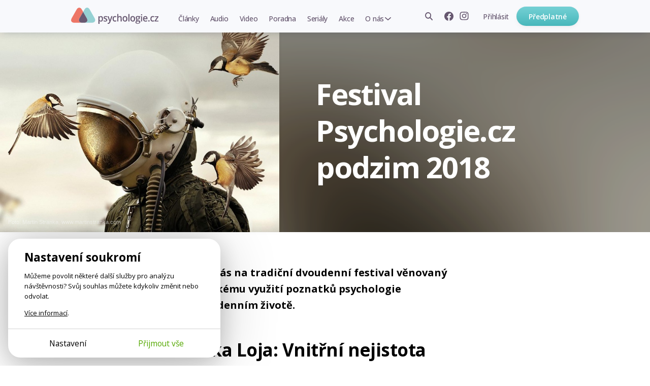

--- FILE ---
content_type: text/html; charset=utf-8
request_url: https://psychologie.cz/akce/festival-psychologiecz-podzim-2018/
body_size: 12394
content:
<!DOCTYPE html>


<html lang="cs" class="
         psychologie">
<head>
    <meta charset="utf-8">
    <meta http-equiv="X-UA-Compatible" content="IE=edge">
    <meta name="google-site-verification" content="O62_iIBI0YnoHEmwDL-zrSy7yHzIiUqpZaxN61aUXsU"/>
    <meta name="viewport" content="width=device-width, initial-scale=1, maximum-scale=1.0, user-scalable=no">
    <meta name="author" content="Mindlab"/>
    <meta name="keywords" content="
"/>
    <meta name="description" content=""/>
    <meta name="format-detection" content="telephone=no">
    <meta name="robots" content="index, follow, noarchive"/>
    <link rel="shortcut icon" href="/static/img/favicon.ico"/>
    <link rel="apple-touch-icon" sizes="144x144" href="/static/img/apple-touch-icon.png">

    
        <meta property="og:title" content="Festival Psychologie.cz podzim 2018"/>
        <meta property="og:description" content=""/>
        <meta property="og:image" content="https://psychologie.cz/media/contents/festival-psychologiecz-podzim-2018/Dreamers_and_WarriorsB.jpg"/>
        <meta property="og:url" content="https://psychologie.cz/akce/festival-psychologiecz-podzim-2018/"/>
        <meta property="og:type" content="website"/>
        <meta property="og:locale" content="cs_CZ"/>
        <meta property="og:site_name" content="Psychologie.cz"/>
        
    
    <meta property="og:image:width" content="1200"/>
    <meta property="og:image:height" content="708"/>

    

    <title>Festival Psychologie.cz podzim 2018 | Psychologie.cz</title>

    <link rel="stylesheet" href="/static/cache/css/output.c578cc3c5d2e.css" type="text/css">
    
    <link rel="preconnect" href="https://fonts.googleapis.com">
    <link rel="preconnect" href="https://fonts.gstatic.com" crossorigin>
    <link href="https://fonts.googleapis.com/css2?family=Lora:ital,wght@0,400;0,500;0,700;1,500&amp;family=Open+Sans:wght@400;500;600;650;700&amp;display=swap" rel="stylesheet">
    <script type="text/javascript" src="/static/js/gtm_tracking.js"></script>
    <script>
        window.dataLayer = window.dataLayer || [];
        window.DEBUG = false;
    </script>
    
        <script>
            function gtag() { window.dataLayer.push(arguments); }
            window.GTAG_CONSENT = {
                'analytics_storage': 'analytics',
                'ad_storage': null,
                'ad_user_data': null,
                'ad_personalization': null,
            }
            gtag('consent', 'default', Object.fromEntries(Object.entries(window.GTAG_CONSENT).map(([key]) => [key, 'granted'])));

            (function (w, d, s, l, i) {
                w[l] = w[l] || [];
                w[l].push({
                    'gtm.start': new Date().getTime(),
                    event: 'gtm.js'
                });
                var f = d.getElementsByTagName(s)[0],
                    j = d.createElement(s), dl = l != 'dataLayer' ? '&l=' + l : '';
                j.async = true;
                j.src =
                    'https://www.googletagmanager.com/gtm.js?id=' + i + dl;
                f.parentNode.insertBefore(j
                    , f);
            })(window, document, 'script', 'dataLayer', 'GTM-WC9CN5T');
        </script>
    

    

    <script>
        window.gopay_process_url = "/gopay/zpracovani/";
    </script>

    <script src="/static/bower/jquery/dist/jquery.min.js"></script>
    <!--[if lt IE 9]>
        <script src="https://oss.maxcdn.com/libs/html5shiv/3.7.0/html5shiv.js"></script>
        <script src="https://oss.maxcdn.com/libs/respond.js/1.4.2/respond.min.js"></script>
    <![endif]-->
    
</head>
<body class="">
    
        
        <noscript>
            <iframe src="https://www.googletagmanager.com/ns.html?id=GTM-WC9CN5T" height="0" width="0" style="display:none;visibility:hidden"></iframe>
        </noscript>
    
    
    <script>
        !function(f,b,e,v,n,t,s)
        {if(f.fbq)return;n=f.fbq=function(){n.callMethod?
        n.callMethod.apply(n,arguments):n.queue.push(arguments)};
        if(!f._fbq)f._fbq=n;n.push=n;n.loaded=!0;n.version='2.0';
        n.queue=[];t=b.createElement(e);t.async=!0;
        t.src=v;s=b.getElementsByTagName(e)[0];
        s.parentNode.insertBefore(t,s)}(window, document,'script',
        'https://connect.facebook.net/en_US/fbevents.js');
        fbq('init', '962219268027575');
        fbq('track', 'PageView');
    </script>
    <noscript>
        <img height="1" width="1" style="display:none" src="https://www.facebook.com/tr?id=962219268027575&ev=PageView&noscript=1"/>
    </noscript>
    

    <div class="messages js-messages">
        
    </div>

    


    <nav id="js-site-nav" class="site-nav" role="navigation">
    <div id="js-nav-mobile" class="site-nav-mobile">
        <a class="site-nav-brand" href="/">Psychologie.cz</a>
        <ul class="site-nav-mobile-links">
            <li><a class="site-nav-menu-link" href="/clanky/">Články</a></li>
            <li><a class="site-nav-menu-link" href="/audio/">Audio</a></li>
            <li><a class="site-nav-menu-link" href="/video/">Video</a></li>
        </ul>
        <a id="js-nav-toggle-burger" class="site-nav-hamburger js-nav-toggle-burger" href="#"></a>
    </div>
    <div id="js-site-nav-container" class="site-nav-container">
        <div class="site-nav-mobile-top">
            <a id="js-nav-close" class="site-nav-close js-nav-close" href="#"></a>
        </div>
        <div id="js-site-nav-menu" class="site-nav-left">
            
                <a class="site-nav-brand" href="/">Psychologie.cz</a>
            
            <form action="/vyhledat/" method="get" id="js-site-search-mobile" class="site-search site-nav-desktop-hidden">
    <input id="js-site-search-input-mobile" class="site-search-input" name="search" type="text" placeholder="Zadejte hledaný výraz" />
    
        <button id="js-site-search-toggle-mobile" type="submit" class="site-search-icon desktophidden2"><span>Vyhledávání</span></button>
    
</form>


            <ul class="site-nav-menu">
                
                    <li class="site-nav-menu-item">
                        <a class="site-nav-menu-link " href="/clanky/">Články</a>
                    </li>
                    <li class="site-nav-menu-item">
                        <a class="site-nav-menu-link " href="/audio/">Audio</a>
                    </li>
                    <li class="site-nav-menu-item">
                        <a class="site-nav-menu-link " href="/video/">Video</a>
                    </li>

                    <li class="site-nav-menu-item">
                        <a class="site-nav-menu-link " href="/poradna/">Poradna</a>
                    </li>
                    <li class="site-nav-menu-item">
                        <a class="site-nav-menu-link " href="/serialy/">Seriály</a>
                    </li>
                    <li class="site-nav-menu-item site-nav-desktop-hidden">
                        <a class="site-nav-menu-link" href="/nejlepe-hodnocene/">Nejlépe hodnocené články</a>
                    </li>
                    <li class="site-nav-menu-item">
                        <a class="site-nav-menu-link " href="/akce/"><span class="site-nav-mobile-hidden">Akce</span><span class="site-nav-desktop-hidden">Naše akce</span></a>
                    </li>
                    <li class="site-nav-menu-item site-nav-menu-with-submenu">
                        <a class="site-nav-menu-link " href="#" id="js-item-with-submenu">O nás</a>
                        <ul class="site-nav-submenu">
                            <li class="site-nav-menu-item">
                                <a class="site-nav-menu-link" href="/o-nas/">Kdo jsme</a>
                            </li>
                            
                            <li class="site-nav-menu-item">
                                <a class="site-nav-menu-link" href="/pro-autory/">Pro autory</a>
                            </li>
                            <li class="site-nav-menu-item">
                                <a class="site-nav-menu-link" href="/newsletter/">Novinky e-mailem</a>
                            </li>
                            <li class="site-nav-menu-item">
                                <a class="site-nav-menu-link" href="/kontakt/">Kontakt</a>
                            </li>
                            
                        </ul>
                    </li>
                    <li class="site-nav-menu-item site-nav-menu-item-icons">
                        <a href="https://www.facebook.com/psychologie.cz" target="_blank"><img src="/static/img/icons/facebook-gray.svg" alt="Facebook" /></a>
                        <a href="https://www.instagram.com/psychologie.cz/" target="_blank"><img src="/static/img/icons/instagram-gray.svg" alt="Instagram" /></a>
                    </li>
                    
                
            </ul>
            
        </div>

        <div class="site-nav-right">
            
                <ul class="site-nav-items site-nav-mobile-hidden">
                    <li class="site-nav-item">
                        <form action="/vyhledat/" method="get" id="js-site-search" class="site-search ">
    <input id="js-site-search-input" class="site-search-input" name="search" type="text" placeholder="Zadejte hledaný výraz" />
    
         <span id="js-site-search-toggle" class="site-search-icon"><span>Vyhledávání</span></span>
    
</form>

                    </li>
                    <li class="site-nav-item site-nav-item-icons">
                        <a class="js-fb-link" href="https://www.facebook.com/psychologie.cz" target="_blank"><img src="/static/img/icons/facebook-gray.svg" alt="Facebook" /></a>
                        <a href="https://www.instagram.com/psychologie.cz/" target="_blank"><img src="/static/img/icons/instagram-gray.svg" alt="Instagram" /></a>
                    </li>
                    
                        <li class="site-nav-item">
                            <a href="/ucet/prihlaseni-registrace/?next_url=/akce/festival-psychologiecz-podzim-2018/" class="site-nav-menu-link site-nav-signin"><span>Přihlásit</span></a>
                        </li>
                    
                </ul>
                
                    <a href="/predplatne/" class="site-nav-mobile-hidden site-nav-button btn btn-primary btn--small btn--narrow">Předplatné</a>
                

                <div class="site-nav-mobile-bottom">
                    
                        <a href="/predplatne/" class="site-nav-button btn btn-primary btn--small btn--narrow">Předplatné</a>
                        <a href="/ucet/prihlaseni-registrace/?next_url=/akce/festival-psychologiecz-podzim-2018/" class="site-nav-menu-link site-nav-signin"><span>Přihlásit se</span></a>
                    
                </div>
            
        </div>
    </div>
</nav>




    <div class="container">
        

    
        
          <div class="heading heading-special " style="background-image: url(/media/cache/6d/00/6d00c9c96873a4d0c777c148918ea9db.png); background-color: #919189">
            <div class="inner clearfix">
                <div class="flex">
                    <div class="img-col">
                        
                            
                            
                                <img src="/media/cache/5a/87/5a87d4e26d69987a6df0be868abb800e.jpg"/>
                            
                        

                        

    <div class="img-src-info ">
        Foto:
        <a href="http://www.martinstranka.com" onclick="event.stopPropagation();" target="_blank">
            Martin Stranka, www.martinstranka.com
        </a>
    </div>


                        

                    </div>
                    <div class="txt-col">
                        
                            

                        
                        <h1>Festival Psychologie.cz podzim 2018</h1>
                        <p class="perex">
                            
                                
                            
                        </p>
                        
                        



                        


                    </div>
                </div>
            </div>
        </div>
        

    

        <div class="a__content">
            <article class="a__article js-newsletter-popup-trigger">
                <div class="a__article-aside">
                    

                    
                    <div class="a-tags-top">
                        <div class="inner">
                            

                             
                        </div>
                    </div>
                    

                </div>

                
                    
                        
                    
                    
                        <div class="a-content google-paywall">
                            <p class="a-perex">Zveme vás na tradiční dvoudenní festival věnovaný praktickému využití poznatků psychologie v každodenním životě.</p>

                            

                            
                                <h2>Radka Loja: Vnitřní nejistota</h2><p class="">Proč si někteří lidé nedokážou vychutnat téměř nic z&nbsp;toho, co se jim podařilo? Proč je trápí pocity nejistoty, úzkosti a&nbsp;prázdnoty? Jednou z&nbsp;možných odpovědí na tyto otázky je narušený pocit vlastní hodnoty a z&nbsp;něj plynoucí destruktivní myšlenkové formy, emoce a nepřijetí sebe sama takového, jaký jsem. Na přednášce se také dozvíte, jak lze s&nbsp;těmito pocity a myšlenkovými formami pracovat.<br></p><p class=""><i>Ing. Mgr. Radka Loja je lektorka, koučka a psycholožka se soukromou praxí. <a href="https://www.radkaloja.cz">Kontakt</a></i><br></p><h2>Peter Pöthe: Game Over - rozvod v duši dítěte </h2><p class="">Emoční prožívání a důsledky rozchodu rodičů na dítě závisí na mentální reprezentaci rodičů v jeho mysli.  Co si myslí dítě o rodičích před rozchodem a po něm? Kdy je vnímá dohromady a kdy odděleně? Odvozuje si svoje narození z rodičovského páru, anebo z vůle své matky? Kdy a proč se dítě považuje za zástupce anebo nástupce chybějícího rodiče? Na tyto a další otázky budeme hledat odpovědi.<br><br><i>MUDr. Peter Pöthe je&nbsp;dětský psychoanalyticky orientovaný terapeut. <a href="http://www.dr-pothe.com">Kontakt</a></i><br></p><h2>Janette Šimková: Kdo jsme, když se nikdo nedívá?</h2><p class="">Kdo jsme, když se díváme sami na sebe? A kdo jsme, když se na nás dívají druzí? Poznat a pochopit, kolika lidmi ve skutečnosti jsme, nám umožňuje spřátelit se se všemi postavami, které obývají naší duši. Každá tato postava v naší psyché má však potřeby, které se nám a ostatním mohou zdát občas nepřiměřené. Proč se tedy potřebujeme ptát druhých, jací vlastně jsme? Proč o sobě tak často uvažujeme s představou, že jsme nedostateční?</p><p class=""><i>Janette Šimková je koučka se soukromou praxí. <a href="http://www.lifekoucing.sk/">Kontakt</a></i></p><h2>Jan Kulhánek: Manipulace strachem</h2><p class="">Manipulace veřejným míněním v médiích a na sociálních sítích se neobejde bez cíleného využívání strachu. Jak strach mění naše vnímání světa a naše postoje? Jaký vliv má strach na naše rozhodování? Proč jsou velmi manipulovatelní i lidé vzdělaní s vysokým IQ? Jaké další techniky manipulátoři využívají? Proč dnes více věříme zprávě "od přítele" než z médií?<br></p><p class=""><i>Mgr. Jan Kulhánek je&nbsp;klinický psycholog, psychoterapeut, supervizor a lektor. <a href="https://www.psychoterapie-andel.cz/psycholog/mgr-jan-kulhanek-mobil-608-178-543/">Kontakt</a></i></p><h2>Petr Sakař:&nbsp;Spojité nádoby dětství a rodičovství</h2><p class="">Rodičovství se nám nabízí jako významný impuls k psychickému růstu. Skrze rodičovskou péči a výchovu se nevyhnutelně znovu shledáváme s vlastními dětskými zážitky, které můžeme využít, pokud se jim odvážíme naslouchat. Porozumění vlastní dětské zkušenosti otevírá dveře k pochopení vnitřního světa našich dětí, poskytuje nám jedinečnou příležitost vyhnout se chybám našich rodičů a najít směr našeho dalšího vývoje.&nbsp;<br></p><p class=""><i>Petr Sakař, Ph.D., je&nbsp;psycholog a psychoterapeut pracující s dětskými i dospělými klienty. <a href="http://www.psychologie-psychoterapie.cz">Kontakt</a></i></p><p class=""></p><p class=""></p><h2><span style="letter-spacing: 0.17px;">Dalibor Špok: Spoutáni svobodou</span></h2><p class="">Žijeme v problému s vlastní svobodou. Nechceme se rozhodovat, protože rozhodnout se znamená zbavit se možnosti mít všechny možnosti. Ze stejného důvodu se nechceme vázat, v ničem dlouho zůstat, nic se učit do hloubky. Chceme totiž vše okusit. Bojíme se ztráty své svobody a toho, že zamítnuté možnosti mohou přinést mnoho příjemného. Raději si "necháváme otevřená vrátka", čímž realizujeme nejhorší možnou volbu - nevolíme nic. Protože jsme nic nezvolili, nikým nejsme a nic hodnotného neprožíváme. Jsme hodně svobodní a následkem toho také hodně nešťastní.<span style="letter-spacing: 0.17px;"><br></span></p><p class=""><i>Mgr. Dalibor Špok, PhD. je psycholog a psychoterapeut se soukromou praxí. <a href="http://www.daliborspok.cz/psycholog-psychoterapeut-praha/">Kontakt</a></i></p><h2>Jáchym Gondáš: Spiritualita a současnost</h2><p class="">Spiritualita je jednou ze základních charakteristik člověka. Jak se projevuje v době a prostředí, kde tradiční formy spirituality odumřely? Máme hledat návrat ke ztraceným podobám duchovnosti, nebo vyhlížet nové?&nbsp;<br></p><p class=""><i>Jáchym Gondáš je baptistický kazatel a učitel. <a href="http://www.jachym-gondas.estranky.cz">Kontakt</a></i></p><h2>Dan Heller: Historické osobnosti psychologie<br><br></h2><h3>Časový harmonogram:</h3><p class=""><i><b>Sobota</b><br>10.00 - 11.20: Jan Kulhánek<br>11.40 - 13.00: Dalibor Špok<br>13.00 - 14.00: obědová pauza<br>14.00 - 15.20: Petr Sakař<br>15.40 - 17.00: Radka Loja<br><br><b>Neděle</b><br><span style="font-size: 1em;">10.00 - 11.20: Dan Heller<br></span><span style="font-size: 1em;">11.40 - 13.00:&nbsp;</span>Peter Pöthe<span style="font-size: 1em;"><br></span><span style="font-size: 1em;">13.00 - 14.00: obědová pauza<br></span><span style="font-size: 1em;">14.00 - 15.00: Janette Šimková<br></span><span style="font-size: 1em;">15:00 - 16.00: Jáchym Gondáš</span></i></p><div><br></div><p class=""><i><b>Foto:</b> Martin Stranka, <a href="http://www.martinstranka.com">www.martinstranka.com</a></i><br></p><h2>Organizační info</h2><p><i><b>Termín:</b> víkend 24.-25. listopadu 2018<br><span style="font-size: 1em;"><b>Kapacita: </b>140 účastníků<br></span><span style="font-size: 1em;"><b>Místo konání:</b> <a href="http://www.kinoatlas.cz/klient-181/kino-52/stranka-732">Kino Atlas</a>, Sokolovská 371/1, Praha 8 – Florenc (v budově České spořitelny, 50 metrů od stanice metra Florenc).<br></span><span style="font-size: 1em;"><b>Cena:</b> do konce června 1390 Kč, poté 1590 Kč. Můžete platit i v EUR (zvolíte během platby). Vstupenky koupíte pouze u nás na Psychologie.cz.<br><br></span><span style="font-size: 1em;">Organizační informace připomeneme všem účastníkům e-mailem týden před začátkem festivalu.</span></i></p>
                            

                            
                        </div>
                    

                    

    

    
        <div class="full-width-text buy-tickets-line">
        <h4 class="capacity-over-title">Kapacita akce již byla naplněna. Pokud máte o akci zájem, zanechte nám svůj email a my vás budeme informovat o dalších termínech.</h4>
        
        <form method="post" action="" id="interest_form">
            
                <div class="order-form-panel">
                    <input type="hidden" name="csrfmiddlewaretoken" value="sPqIhUjSgDyAVa6M8vvUz1dAX98u6CHGhRcEnBK8Gn1o7lDtss08IwsIOgDECvG3">
    
    

    
        <div class="control-group js-required ">

    <label class="control-label required" for="id_email">E-mail</label>

    <div class="controls">
    	<div class="errors">
    		
    	</div>
        <input type="email" name="email" required id="id_email">
        
        <span class="help-inline"></span>
    </div>
</div>
    

                </div>
            

           <div class="btn-line">
               <input type="submit" class="button round-btn event-btn big-btn" value="Mám o akci zájem" />
           </div>
        </form>
        
        </div>

    



                    

                
                
                    
                


            </article>
            
                <div class="a__aside">
                        


                    
                
                    

<div class="author-box">
    <div class="author-info-n clearfix">
        <div class="inner ">
            <div class="author-avatar-n">
                
                    
                        <a href="/autor/psychologiecz/"><img src="/media/cache/22/95/22958d1f9056a04ab013a3ba1598f84d.png" class="avatar" /></a>
                    
                
            </div>
            <div class="author-info-text-n">
                <h3 class="author"><a href="/autor/psychologiecz/">Psychologie.cz</a></h3>
                <p class="about">Redakce</p>
                
            </div>
            <div class="articles-num">
                <a href="/autor/psychologiecz/">
                    <span class="count">26</span>
                    <span class="label">článků od&nbsp;autora</span>
                </a>
            </div>
        </div>
    </div>
</div>

                

                
                    
                </div>
            


        </div>

        
        


        
            
<div class="disc-btn-row-flex">
  
    
      <span class="like-cont">
        

  <div class="like-wrapper js-like " data-toggle-url="/ajax/toggle-like/88216/" data-show-explanation="false" data-favourite-list-url="/oblibene/">
      <span class="like ico"></span>
      <span class="like-text">
          <span class="js-like-text" ">Přidat k oblíbeným a doporučit</span>
          <span class="js-unlike-text" style="display: none;">Odebrat z oblíbených</span>
      </span>
  </div>

      </span>
    
  
  <div class="bottom-share">
    <span class="round-btn outline-btn share-btn">Sdílet</span>
    <div class="share-buttons-wrapper">
      
      
      <span class="share-buttons">
        

    <a href="https://www.facebook.com/sharer/sharer.php?u=https%3A//psychologie.cz/akce/festival-psychologiecz-podzim-2018/" class="round-icon icon-36 icon-facebook-color" target="_blank"><span>Facebook</span></a>


      </span>
    </div>
  </div>
</div>
<div class="like-paid-box js-like-call-to-order" style="display: none;">
    <p>Tato funkce je pro předplatitele s aktivním ročním nebo dvouletým předplatným. Když si pořídíte předplatné,
      budete spolurozhodovat o pořadí doporučených článků v rubrice Nejlépe hodnocené a zároveň si vytvářet vlastní archiv oblíbených článků a videí.</p>
    <a href="/predplatne/" class="round-btn subs">Koupit předplatné</a>
  </div>
<div class="js-like-explanation like-paid-box" style="display: none;">
    <p>Článek jste si uložili mezi své srdcovky a zároveň doporučili ostatním. Seznam všech svých oblíbených článků
        najdete na <a href="/oblibene/">stránce oblíbených</a>. Odkaz najdete v pravém horním rohu pod ikonou
        <a href="/oblibene/" class="icon-hearth-menu-after round-icon white-hearth-icon no-"></a></p>
    <a href="/ajax/disable-like-explanation/" rel="nofollow" class="round-btn subs js-like-hide-explanation">Již nezobrazovat</a>
</div>

        

        
            <div class="row">
                
                    

<div class="author-box">
    <div class="author-info-n clearfix">
        <div class="inner ">
            <div class="author-avatar-n">
                
                    
                        <a href="/autor/psychologiecz/"><img src="/media/cache/22/95/22958d1f9056a04ab013a3ba1598f84d.png" class="avatar" /></a>
                    
                
            </div>
            <div class="author-info-text-n">
                <h3 class="author"><a href="/autor/psychologiecz/">Psychologie.cz</a></h3>
                <p class="about">Redakce</p>
                
            </div>
            <div class="articles-num">
                <a href="/autor/psychologiecz/">
                    <span class="count">26</span>
                    <span class="label">článků od&nbsp;autora</span>
                </a>
            </div>
        </div>
    </div>
</div>

                
            </div>
        

    
    


    </div>

    
<footer class="site-footer">
    
    <div class="site-footer__bottom">
        <div class="inner full-col">
            <div class="site-footer__columns">
                <div class="column">
                    <p class="site-footer__caption">
                        Psychologové a&nbsp;psychoterapeuti na&nbsp;webu Psychologie.cz sdílí své zkušenosti s&nbsp;lidmi, kterým se nemohou věnovat osobně. Připojte se k&nbsp;nám, podporujeme se navzájem. Díky.
                    </p>
                    <div class="site-footer__subscribe">
                        
    <a href="/predplatne/" class="btn btn--primary btn--small btn--center btn--full-width">Předplatné</a>
    <a href="/predplatne/#darek" class="user-link"><span class="inline-icon inline-icon-gift"></span>Darujte předplatné</a>


                    </div>
                    
    					<a href="/ucet/prihlaseni-registrace/?next_url=/akce/festival-psychologiecz-podzim-2018/" class="site-footer__signin"><span>Přihlásit</span></a>
                    
                </div>
                <div class="column">
                    <h1>Obsah</h1>
                    <ul>
                        <li><a href="/clanky/">Články</a></li>
                        <li><a href="/audio/">Audio</a></li>
                        <li><a href="/video/">Video</a></li>
                        <li><a href="/poradna/">Poradna</a></li>
                        <li><a href="/serialy/">Seriály</a></li>
                        <li><a href="/akce/">Naše akce</a></li>
                    </ul>
                </div>
                <div class="column">
                    <h1>O nás</h1>
                    <ul>
                        <li><a href="/o-nas/">Kdo jsme</a></li>
                        <li><a href="/pro-autory/">Pro autory</a></li>
                        
                        <li><a href="/kontakt/">Kontakt</a></li>
                    </ul>
                </div>
                <div class="column">
                    <h1>Hledat na webu</h1>
                    <form action="/vyhledat/" method="get" id="js-site-search" class="site-search ">
    <input id="js-site-search-input" class="site-search-input" name="search" type="text" placeholder="Zadejte hledaný výraz" />
    
         <span id="js-site-search-toggle" class="site-search-icon"><span>Vyhledávání</span></span>
    
</form>

                    
                    <h1>Novinky e-mailem</h1>
                    <div id="mc_embed_signup" class="site-footer__newsletter">
	<form onsubmit="submitNewsletterForm(
              $(this).parent(),
              null,
              null,
          ); return false"
	      data-action="/ajax/add-newsletter-contact/"
          data-track='{"newsletter_registration_footer": "success", "event": "form_submit"}'  
	      id="mc-embedded-subscribe-form"
	      name="mc-embedded-subscribe-form"
	      class="validate "
	      novalidate
	>
		<input type="hidden" name="csrfmiddlewaretoken" value="sPqIhUjSgDyAVa6M8vvUz1dAX98u6CHGhRcEnBK8Gn1o7lDtss08IwsIOgDECvG3">
        <div class="content">
            
			
            
                <input type="email" value="" name="email" class="form-input js-input" id="mce-EMAIL" placeholder="Zadejte svůj e-mail" required>
            
		    
		    
	    	
            <button name="subscribe" id="mc-embedded-subscribe" class="site-footer__newsletter__submit js-submit">Odebírat</button>

            <div class="newsletter-sent js-success" style="display: none">
                Odesláno, díky!
            </div>

            <div class="newsletter-sent newsletter-sent-error js-error" style="display: none"></div>
            <div class="newsletter-sent newsletter-sent-error js-general-error" style="display: none">
                Nastala chyba. Prosím obnovte stránku a zkuste znovu, nebo konaktujte naši podporu na <a href="mailto:redakce@psychologie.cz">redakce@psychologie.cz</a>.
            </div>
            
	    </div>
	</form>
</div>

                    
                    <h1>Sledujte nás</h1>
                    <div class="site-footer__social">
                        <a class="js-fb-link" href="https://www.facebook.com/psychologie.cz" target="_blank"><img src="/static/img/icons/facebook.svg" width="28" height="28" alt="Facebook" /></a>
                        <a href="https://www.instagram.com/psychologie.cz/" target="_blank"><img src="/static/img/icons/instagram.svg" width="28" height="28" alt="Instagram" /></a>
                        
                        <a href="https://www.youtube.com/@psychologie.cz2794" target="_blank"><img src="/static/img/icons/youtube.svg" width="28" height="28" alt="YouTube" /></a>
                        <a href="https://open.spotify.com/show/4lzYG4PWzxGaFpgyf5Ke7e?si=d1b81c86d61e44be" target="_blank"><img src="/static/img/icons/spotify.svg" width="28" height="28" alt="Spotify" /></a>
                        <a href="https://podcasts.apple.com/cz/podcast/v-sob%C4%9B/id1519249797" target="_blank"><img src="/static/img/icons/apple-podcasts.svg" width="28" height="28" alt="Apple Podcasts" /></a>
                    </div>
                    <p><a href="/ukr/">Українська версія</a></p>
                </div>
            </div>
            <div class="site-footer__copy">
                <div class="column">&copy;&nbsp;Copyright&nbsp;Mindlab&nbsp;s.r.o.</div>
                <div class="column">Bez písemného svolení vydavatele je zakázáno jakékoli užití částí nebo celku díla, zejména rozmnožování a&nbsp;šíření jakýmkoli způsobem, mechanickým nebo elektronickým, v&nbsp;českém nebo jiném jazyce.</div>
                <div class="column"><a href="/obchodni-podminky/">Obchodní podmínky</a></div>
                <div class="column"><a class="js-cookiebar-show-advanced" href="#">Nastavení Cookies</a></div>
            </div>
        </div>
    </div>
</footer>

    


    

    <div class="js-cookiebar cb">
    <section class="cb-card js-cookiebar-brief">
        <div class="cb-body">
            <div class="cb-main-heading">Nastavení soukromí</div>
            <p>
                Můžeme povolit některé další služby pro analýzu návštěvnosti? Svůj souhlas můžete kdykoliv změnit nebo odvolat.
            </p>
            <p>
                <a href="/cookies/">Více informací</a>.
            </p>
        </div>
        <div class="cb-footer">
            <div>
                <a href="#" class="btn btn-sm btn-simple btn-no-arrow js-cookiebar-show-advanced">Nastavení</a>
            </div>
            <div>
                <a href="#" class="btn btn-sm btn-success btn-no-arrow js-cookiebar-accept-all">Přijmout vše</a>
            </div>
        </div>
    </section>

    <section class="cb-card js-cookiebar-advanced" style="display: none;">
        <div class="cb-body">
            <div class="cb-main-heading">Nastavení soukromí</div>
            <p>
                Zde můžete posoudit a přizpůsobit služby, které bychom rádi na tomto webu používali. Máte to pod kontrolou! Povolte nebo zakažte služby, jak uznáte za vhodné.
            </p>
            <p><a href="/cookies/">Více informací</a>.</p>

            
            <div class="cb-category-title">
                <div class="cb-category-heading">Poskytování služeb</div>
                <div class="cb-always-active">Vždy zapnuté</div>
            </div>

            <p>
                Cookies potřebné pro správné fungování webu. Neobsahují žádné osobní údaje ani jiné informace umožňující identifikovat uživatele.
            </p>

            <div class="cb-category-title">
                <div class="cb-category-heading">Analýza návštěvnosti</div>
                <div>
                    <label class="cb-toggle cb-toggle-ios">
                        <input class="cb-toggle-checkbox js-cookiebar-checkbox" name="analytics" type="checkbox">
                        
                    </label>
                </div>
            </div>

            <p>
                Shromažďování dat o anonymním používání pro zlepšení obsahu na těchto stránkách.
            </p>

            
        </div>
        <div class="cb-footer">
            <div>
                <a href="#" class="btn btn-sm btn-success btn-no-arrow js-cookiebar-accept-all">Přijmout vše</a>
            </div>
            <div>
                <a href="#" class="btn btn-sm btn-no-arrow js-cookiebar-accept-selected">Přijmout vybrané</a>
            </div>
        </div>
    </section>
</div>

<script>

    $(document).ready(function() {
        if (typeof cookiebarInit != 'undefined') {
            var cookiebar = cookiebarInit({
                'days': {'default': 30, 'accept_all': 180},
                'cookies': {
                    'sessionid': 'required',
                    'csrftoken': 'required',
                    'django_language': 'required',
                    'cookiebar_preferences': 'required',

                    
                    '_fbp': 'analytics',

                    
                    '_ga': 'analytics',
                    '_gid': 'analytics',
                    '__gpi': 'analytics',
                    '__gads': 'analytics',
                    '_ga_1D3WSWK7MY': 'analytics',

                    
                    '_hjSessionUser_3330937': 'analytics',
                    '_hjid': 'analytics',
                    '_hjFirstSeen': 'analytics',
                    '_hjUserAttributesHash': 'analytics',
                    '_hjCachedUserAttributes': 'analytics',
                    '_hjViewportId': 'analytics',
                    '_hjSession_3330937': 'analytics',
                    '_hjSessionTooLarge': 'analytics',
                    '_hjSessionRejected': 'analytics',
                    '_hjSessionResumed': 'analytics',
                    '_hjLocalStorageTest': 'analytics',
                    '_hjIncludedInPageviewSample': 'analytics',
                    '_hjIncludedInSessionSample': 'analytics',
                    '_hjAbsoluteSessionInProgress': 'analytics',
                    '_hjTLDTest': 'analytics',
                    '_hjRecordingEnabled': 'analytics',
                    '_hjRecordingLastActivity': 'analytics'
                },
                'gtag_consent': window.GTAG_CONSENT,
            });
        }
    });
</script>


    
    

    <script src="/static/cache/js/output.d4ba632a36f5.js"></script>
    <script>
    sendGTMData({'uzivatel': 'neprihlaseny'})
    var json = '{}';
    var data = JSON.parse(json);
    if (data.messages) {
        for (var i = 0; i < data.messages.length; i++) {
            sendGTMData(data.messages[i]);
        }
    }
</script>

    
    
    

    <script>
        $(function () {
            // initMenu();
            hideFlashMessage($('.js-message:not(.permament)'), 6000);

            // zobrazeni navigace nahoru a top-ribbonu
            function checkScroll() {
                var scroll = $(document).scrollTop();
                $('.to-top').toggleClass('to-top-visible', scroll > 300)
                $('#top-ribbon').toggleClass('to-top-visible', scroll > 300)
            }

            // $(window).scroll(checkScroll);
            FastClick.attach(document.body);

            
            $.ajaxSetup({
                beforeSend: function (xhr, settings) {
                    if (!(/^(GET|HEAD|OPTIONS|TRACE)$/.test(settings.type)) && !this.crossDomain) {
                        xhr.setRequestHeader("X-CSRFToken", getCookie('csrftoken'));
                    }
                }
            });

            GTMTrack();
            initDownloadBookButtons();
        });
        initAjaxLoad();
    </script>
    <script data-ad-client="pub-5171042661968109" async src="https://pagead2.googlesyndication.com/pagead/js/adsbygoogle.js"></script>
    
    



    
    
    <script>
        

        $(function () {
            $('.bottom-share').hover(function () {
                $(this).addClass('activated');
            });
            initLikeButtons($('.js-like'), $('html').hasClass('subscriber-with-premium-content'));
            initBookPromoHideButton();

            $('.js-book-form').append('<input type="hidden" name="csrfmiddlewaretoken" value="' + getCookie('csrftoken') + '" />');

            
       });
    </script>

    

 
</body>
</html>


--- FILE ---
content_type: text/html; charset=utf-8
request_url: https://www.google.com/recaptcha/api2/aframe
body_size: 117
content:
<!DOCTYPE HTML><html><head><meta http-equiv="content-type" content="text/html; charset=UTF-8"></head><body><script nonce="uVFfkdljZCFGvPh8ucdobA">/** Anti-fraud and anti-abuse applications only. See google.com/recaptcha */ try{var clients={'sodar':'https://pagead2.googlesyndication.com/pagead/sodar?'};window.addEventListener("message",function(a){try{if(a.source===window.parent){var b=JSON.parse(a.data);var c=clients[b['id']];if(c){var d=document.createElement('img');d.src=c+b['params']+'&rc='+(localStorage.getItem("rc::a")?sessionStorage.getItem("rc::b"):"");window.document.body.appendChild(d);sessionStorage.setItem("rc::e",parseInt(sessionStorage.getItem("rc::e")||0)+1);localStorage.setItem("rc::h",'1769113114195');}}}catch(b){}});window.parent.postMessage("_grecaptcha_ready", "*");}catch(b){}</script></body></html>

--- FILE ---
content_type: text/css
request_url: https://psychologie.cz/static/cache/css/output.c578cc3c5d2e.css
body_size: 64632
content:
.select2-container{box-sizing:border-box;display:inline-block;margin:0;position:relative;vertical-align:middle}.select2-container .select2-selection--single{box-sizing:border-box;cursor:pointer;display:block;height:28px;user-select:none;-webkit-user-select:none}.select2-container .select2-selection--single .select2-selection__rendered{display:block;padding-left:8px;padding-right:20px;overflow:hidden;text-overflow:ellipsis;white-space:nowrap}.select2-container .select2-selection--single .select2-selection__clear{position:relative}.select2-container[dir="rtl"] .select2-selection--single .select2-selection__rendered{padding-right:8px;padding-left:20px}.select2-container .select2-selection--multiple{box-sizing:border-box;cursor:pointer;display:block;min-height:32px;user-select:none;-webkit-user-select:none}.select2-container .select2-selection--multiple .select2-selection__rendered{display:inline-block;overflow:hidden;padding-left:8px;text-overflow:ellipsis;white-space:nowrap}.select2-container .select2-search--inline{float:left}.select2-container .select2-search--inline .select2-search__field{box-sizing:border-box;border:none;font-size:100%;margin-top:5px;padding:0}.select2-container .select2-search--inline .select2-search__field::-webkit-search-cancel-button{-webkit-appearance:none}.select2-dropdown{background-color:white;border:1px solid #aaa;border-radius:4px;box-sizing:border-box;display:block;position:absolute;left:-100000px;width:100%;z-index:1051}.select2-results{display:block}.select2-results__options{list-style:none;margin:0;padding:0}.select2-results__option{padding:6px;user-select:none;-webkit-user-select:none}.select2-results__option[aria-selected]{cursor:pointer}.select2-container--open .select2-dropdown{left:0}.select2-container--open .select2-dropdown--above{border-bottom:none;border-bottom-left-radius:0;border-bottom-right-radius:0}.select2-container--open .select2-dropdown--below{border-top:none;border-top-left-radius:0;border-top-right-radius:0}.select2-search--dropdown{display:block;padding:4px}.select2-search--dropdown .select2-search__field{padding:4px;width:100%;box-sizing:border-box}.select2-search--dropdown .select2-search__field::-webkit-search-cancel-button{-webkit-appearance:none}.select2-search--dropdown.select2-search--hide{display:none}.select2-close-mask{border:0;margin:0;padding:0;display:block;position:fixed;left:0;top:0;min-height:100%;min-width:100%;height:auto;width:auto;opacity:0;z-index:99;background-color:#fff;filter:alpha(opacity=0)}.select2-hidden-accessible{border:0!important;clip:rect(0 0 0 0)!important;-webkit-clip-path:inset(50%)!important;clip-path:inset(50%)!important;height:1px!important;overflow:hidden!important;padding:0!important;position:absolute!important;width:1px!important;white-space:nowrap!important}.select2-container--default .select2-selection--single{background-color:#fff;border:1px solid #aaa;border-radius:4px}.select2-container--default .select2-selection--single .select2-selection__rendered{color:#444;line-height:28px}.select2-container--default .select2-selection--single .select2-selection__clear{cursor:pointer;float:right;font-weight:bold}.select2-container--default .select2-selection--single .select2-selection__placeholder{color:#999}.select2-container--default .select2-selection--single .select2-selection__arrow{height:26px;position:absolute;top:1px;right:1px;width:20px}.select2-container--default .select2-selection--single .select2-selection__arrow b{border-color:#888 transparent transparent transparent;border-style:solid;border-width:5px 4px 0 4px;height:0;left:50%;margin-left:-4px;margin-top:-2px;position:absolute;top:50%;width:0}.select2-container--default[dir="rtl"] .select2-selection--single .select2-selection__clear{float:left}.select2-container--default[dir="rtl"] .select2-selection--single .select2-selection__arrow{left:1px;right:auto}.select2-container--default.select2-container--disabled .select2-selection--single{background-color:#eee;cursor:default}.select2-container--default.select2-container--disabled .select2-selection--single .select2-selection__clear{display:none}.select2-container--default.select2-container--open .select2-selection--single .select2-selection__arrow b{border-color:transparent transparent #888 transparent;border-width:0 4px 5px 4px}.select2-container--default .select2-selection--multiple{background-color:white;border:1px solid #aaa;border-radius:4px;cursor:text}.select2-container--default .select2-selection--multiple .select2-selection__rendered{box-sizing:border-box;list-style:none;margin:0;padding:0 5px;width:100%}.select2-container--default .select2-selection--multiple .select2-selection__rendered li{list-style:none}.select2-container--default .select2-selection--multiple .select2-selection__clear{cursor:pointer;float:right;font-weight:bold;margin-top:5px;margin-right:10px;padding:1px}.select2-container--default .select2-selection--multiple .select2-selection__choice{background-color:#e4e4e4;border:1px solid #aaa;border-radius:4px;cursor:default;float:left;margin-right:5px;margin-top:5px;padding:0 5px}.select2-container--default .select2-selection--multiple .select2-selection__choice__remove{color:#999;cursor:pointer;display:inline-block;font-weight:bold;margin-right:2px}.select2-container--default .select2-selection--multiple .select2-selection__choice__remove:hover{color:#333}.select2-container--default[dir="rtl"] .select2-selection--multiple .select2-selection__choice,.select2-container--default[dir="rtl"] .select2-selection--multiple .select2-search--inline{float:right}.select2-container--default[dir="rtl"] .select2-selection--multiple .select2-selection__choice{margin-left:5px;margin-right:auto}.select2-container--default[dir="rtl"] .select2-selection--multiple .select2-selection__choice__remove{margin-left:2px;margin-right:auto}.select2-container--default.select2-container--focus .select2-selection--multiple{border:solid black 1px;outline:0}.select2-container--default.select2-container--disabled .select2-selection--multiple{background-color:#eee;cursor:default}.select2-container--default.select2-container--disabled .select2-selection__choice__remove{display:none}.select2-container--default.select2-container--open.select2-container--above .select2-selection--single,.select2-container--default.select2-container--open.select2-container--above .select2-selection--multiple{border-top-left-radius:0;border-top-right-radius:0}.select2-container--default.select2-container--open.select2-container--below .select2-selection--single,.select2-container--default.select2-container--open.select2-container--below .select2-selection--multiple{border-bottom-left-radius:0;border-bottom-right-radius:0}.select2-container--default .select2-search--dropdown .select2-search__field{border:1px solid #aaa}.select2-container--default .select2-search--inline .select2-search__field{background:transparent;border:none;outline:0;box-shadow:none;-webkit-appearance:textfield}.select2-container--default .select2-results>.select2-results__options{max-height:200px;overflow-y:auto}.select2-container--default .select2-results__option[role=group]{padding:0}.select2-container--default .select2-results__option[aria-disabled=true]{color:#999}.select2-container--default .select2-results__option[aria-selected=true]{background-color:#ddd}.select2-container--default .select2-results__option .select2-results__option{padding-left:1em}.select2-container--default .select2-results__option .select2-results__option .select2-results__group{padding-left:0}.select2-container--default .select2-results__option .select2-results__option .select2-results__option{margin-left:-1em;padding-left:2em}.select2-container--default .select2-results__option .select2-results__option .select2-results__option .select2-results__option{margin-left:-2em;padding-left:3em}.select2-container--default .select2-results__option .select2-results__option .select2-results__option .select2-results__option .select2-results__option{margin-left:-3em;padding-left:4em}.select2-container--default .select2-results__option .select2-results__option .select2-results__option .select2-results__option .select2-results__option .select2-results__option{margin-left:-4em;padding-left:5em}.select2-container--default .select2-results__option .select2-results__option .select2-results__option .select2-results__option .select2-results__option .select2-results__option .select2-results__option{margin-left:-5em;padding-left:6em}.select2-container--default .select2-results__option--highlighted[aria-selected]{background-color:#5897fb;color:white}.select2-container--default .select2-results__group{cursor:default;display:block;padding:6px}.select2-container--classic .select2-selection--single{background-color:#f7f7f7;border:1px solid #aaa;border-radius:4px;outline:0;background-image:-webkit-linear-gradient(top,#fff 50%,#eee 100%);background-image:-o-linear-gradient(top,#fff 50%,#eee 100%);background-image:linear-gradient(to bottom,#fff 50%,#eee 100%);background-repeat:repeat-x;filter:progid:DXImageTransform.Microsoft.gradient(startColorstr='#FFFFFFFF',endColorstr='#FFEEEEEE',GradientType=0)}.select2-container--classic .select2-selection--single:focus{border:1px solid #5897fb}.select2-container--classic .select2-selection--single .select2-selection__rendered{color:#444;line-height:28px}.select2-container--classic .select2-selection--single .select2-selection__clear{cursor:pointer;float:right;font-weight:bold;margin-right:10px}.select2-container--classic .select2-selection--single .select2-selection__placeholder{color:#999}.select2-container--classic .select2-selection--single .select2-selection__arrow{background-color:#ddd;border:none;border-left:1px solid #aaa;border-top-right-radius:4px;border-bottom-right-radius:4px;height:26px;position:absolute;top:1px;right:1px;width:20px;background-image:-webkit-linear-gradient(top,#eee 50%,#ccc 100%);background-image:-o-linear-gradient(top,#eee 50%,#ccc 100%);background-image:linear-gradient(to bottom,#eee 50%,#ccc 100%);background-repeat:repeat-x;filter:progid:DXImageTransform.Microsoft.gradient(startColorstr='#FFEEEEEE',endColorstr='#FFCCCCCC',GradientType=0)}.select2-container--classic .select2-selection--single .select2-selection__arrow b{border-color:#888 transparent transparent transparent;border-style:solid;border-width:5px 4px 0 4px;height:0;left:50%;margin-left:-4px;margin-top:-2px;position:absolute;top:50%;width:0}.select2-container--classic[dir="rtl"] .select2-selection--single .select2-selection__clear{float:left}.select2-container--classic[dir="rtl"] .select2-selection--single .select2-selection__arrow{border:none;border-right:1px solid #aaa;border-radius:0;border-top-left-radius:4px;border-bottom-left-radius:4px;left:1px;right:auto}.select2-container--classic.select2-container--open .select2-selection--single{border:1px solid #5897fb}.select2-container--classic.select2-container--open .select2-selection--single .select2-selection__arrow{background:transparent;border:none}.select2-container--classic.select2-container--open .select2-selection--single .select2-selection__arrow b{border-color:transparent transparent #888 transparent;border-width:0 4px 5px 4px}.select2-container--classic.select2-container--open.select2-container--above .select2-selection--single{border-top:none;border-top-left-radius:0;border-top-right-radius:0;background-image:-webkit-linear-gradient(top,#fff 0%,#eee 50%);background-image:-o-linear-gradient(top,#fff 0%,#eee 50%);background-image:linear-gradient(to bottom,#fff 0%,#eee 50%);background-repeat:repeat-x;filter:progid:DXImageTransform.Microsoft.gradient(startColorstr='#FFFFFFFF',endColorstr='#FFEEEEEE',GradientType=0)}.select2-container--classic.select2-container--open.select2-container--below .select2-selection--single{border-bottom:none;border-bottom-left-radius:0;border-bottom-right-radius:0;background-image:-webkit-linear-gradient(top,#eee 50%,#fff 100%);background-image:-o-linear-gradient(top,#eee 50%,#fff 100%);background-image:linear-gradient(to bottom,#eee 50%,#fff 100%);background-repeat:repeat-x;filter:progid:DXImageTransform.Microsoft.gradient(startColorstr='#FFEEEEEE',endColorstr='#FFFFFFFF',GradientType=0)}.select2-container--classic .select2-selection--multiple{background-color:white;border:1px solid #aaa;border-radius:4px;cursor:text;outline:0}.select2-container--classic .select2-selection--multiple:focus{border:1px solid #5897fb}.select2-container--classic .select2-selection--multiple .select2-selection__rendered{list-style:none;margin:0;padding:0 5px}.select2-container--classic .select2-selection--multiple .select2-selection__clear{display:none}.select2-container--classic .select2-selection--multiple .select2-selection__choice{background-color:#e4e4e4;border:1px solid #aaa;border-radius:4px;cursor:default;float:left;margin-right:5px;margin-top:5px;padding:0 5px}.select2-container--classic .select2-selection--multiple .select2-selection__choice__remove{color:#888;cursor:pointer;display:inline-block;font-weight:bold;margin-right:2px}.select2-container--classic .select2-selection--multiple .select2-selection__choice__remove:hover{color:#555}.select2-container--classic[dir="rtl"] .select2-selection--multiple .select2-selection__choice{float:right;margin-left:5px;margin-right:auto}.select2-container--classic[dir="rtl"] .select2-selection--multiple .select2-selection__choice__remove{margin-left:2px;margin-right:auto}.select2-container--classic.select2-container--open .select2-selection--multiple{border:1px solid #5897fb}.select2-container--classic.select2-container--open.select2-container--above .select2-selection--multiple{border-top:none;border-top-left-radius:0;border-top-right-radius:0}.select2-container--classic.select2-container--open.select2-container--below .select2-selection--multiple{border-bottom:none;border-bottom-left-radius:0;border-bottom-right-radius:0}.select2-container--classic .select2-search--dropdown .select2-search__field{border:1px solid #aaa;outline:0}.select2-container--classic .select2-search--inline .select2-search__field{outline:0;box-shadow:none}.select2-container--classic .select2-dropdown{background-color:#fff;border:1px solid transparent}.select2-container--classic .select2-dropdown--above{border-bottom:none}.select2-container--classic .select2-dropdown--below{border-top:none}.select2-container--classic .select2-results>.select2-results__options{max-height:200px;overflow-y:auto}.select2-container--classic .select2-results__option[role=group]{padding:0}.select2-container--classic .select2-results__option[aria-disabled=true]{color:grey}.select2-container--classic .select2-results__option--highlighted[aria-selected]{background-color:#3875d7;color:#fff}.select2-container--classic .select2-results__group{cursor:default;display:block;padding:6px}.select2-container--classic.select2-container--open .select2-dropdown{border-color:#5897fb}@charset "UTF-8";@-webkit-keyframes spin{100%{-webkit-transform:rotate(360deg)}}@keyframes spin{100%{-webkit-transform:rotate(360deg);transform:rotate(360deg)}}/*! normalize.css v1.1.3 | MIT License | git.io/normalize */article,aside,details,figcaption,figure,footer,header,hgroup,main,nav,section,summary{display:block}audio,canvas,video{display:inline-block;*display:inline;*zoom:1}audio:not([controls]){display:none;height:0}[hidden]{display:none}html{font-size:100%;-ms-text-size-adjust:100%;-webkit-text-size-adjust:100%}html,button,input,select,textarea{font-family:sans-serif}body{margin:0}a:focus{outline:thin dotted}a:active,a:hover{outline:0}h1{font-size:2em;margin:0.67em 0}h2{font-size:1.5em;margin:0.83em 0}h3{font-size:1.17em;margin:1em 0}h4{font-size:1em;margin:1.33em 0}h5{font-size:0.83em;margin:1.67em 0}h6{font-size:0.67em;margin:2.33em 0}abbr[title]{border-bottom:1px dotted}b,strong{font-weight:bold}blockquote{margin:1em 40px}dfn{font-style:italic}hr{-webkit-box-sizing:content-box;box-sizing:content-box;height:0}mark{background:#ff0;color:#000}p,pre{margin:1em 0}code,kbd,pre,samp{font-family:monospace,serif;_font-family:"courier new",monospace;font-size:1em}pre{white-space:pre;white-space:pre-wrap;word-wrap:break-word}q{quotes:none}q:before,q:after{content:"";content:none}small{font-size:80%}sub,sup{font-size:75%;line-height:0;position:relative;vertical-align:baseline}sup{top:-0.5em}sub{bottom:-0.25em}dl,menu,ol,ul{margin:1em 0}dd{margin:0 0 0 40px}menu,ol,ul{padding:0 0 0 40px}nav ul,nav ol{list-style:none;list-style-image:none}img{border:0;-ms-interpolation-mode:bicubic}svg:not(:root){overflow:hidden}figure{margin:0}form{margin:0}fieldset{border:1px solid #c0c0c0;margin:0 2px;padding:0.35em 0.625em 0.75em}legend{border:0;padding:0;white-space:normal;*margin-left:-7px}button,input,select,textarea{font-size:100%;margin:0;vertical-align:baseline;*vertical-align:middle}button,input{line-height:normal}button,select{text-transform:none}button,html input[type=button],input[type=reset],input[type=submit]{-webkit-appearance:button;cursor:pointer;*overflow:visible}button[disabled],html input[disabled]{cursor:default}input[type=checkbox],input[type=radio]{-webkit-box-sizing:border-box;box-sizing:border-box;padding:0;*height:13px;*width:13px}input[type=search]{-webkit-appearance:textfield;-webkit-box-sizing:content-box;box-sizing:content-box}input[type=search]::-webkit-search-cancel-button,input[type=search]::-webkit-search-decoration{-webkit-appearance:none}button::-moz-focus-inner,input::-moz-focus-inner{border:0;padding:0}textarea{overflow:auto;vertical-align:top}table{border-collapse:collapse;border-spacing:0}.left{float:left}.right{float:right}body{font-family:"Lora","Georgia",serif;font-size:1em;line-height:1.7777777778em;margin-top:0em;margin-bottom:0em;font-size:18px;font-weight:400}a{color:#000}a:hover{color:#444}h1{font-family:"Open Sans","Arial",sans-serif;font-size:3.3333333333em;line-height:1.2em;margin-top:0em;margin-bottom:0em;font-weight:700;letter-spacing:-0.03em}@media only screen and (max-width:480px){h1{font-size:1.6666666667em;line-height:1.3333333333em;margin-top:0em;margin-bottom:0em}}@media only screen and (max-width:480px){h1{margin-top:24px}}.a-content h1.support-title,h1.support-title{font-family:"Open Sans",Arial,sans-serif;font-size:1.1666666667em;font-weight:700;line-height:1.5238095238em;margin-bottom:0.7619047619em;margin-top:2em}h1.classic-title{font-size:3.6111111111em;line-height:1.2307692308em;margin-top:0em;margin-bottom:0em;color:#36363d;margin-left:-5px}@media only screen and (max-width:767px){h1.classic-title{font-size:2.5em;line-height:1.0666666667em;margin-top:0em;margin-bottom:0em}}@media only screen and (max-width:480px){h1.classic-title{font-size:1.9444444444em;line-height:1.1428571429em;margin-top:0em;margin-bottom:0em}}@media only screen and (max-width:480px){h1.classic-title{margin-left:-3px}}.full-col h1.classic-title,.full-width-text h1.classic-title{margin-top:48px;margin-bottom:48px}@media only screen and (max-width:480px){.full-col h1.classic-title,.full-width-text h1.classic-title{margin-top:24px;margin-bottom:24px}}.support-content{font-family:"Open Sans",Arial,sans-serif;font-size:0.8333333333em;line-height:1.2}.a-content.support-content p{line-height:1.4}.sub-title,.audio-sub-title-first,.audio-sub-title{font-size:1.3888888889em;line-height:1.28em;margin-top:-1.6em;margin-bottom:1.92em;font-family:"Open Sans","Arial",sans-serif;color:#36363d;opacity:0.85}@media only screen and (max-width:480px){.sub-title,.audio-sub-title-first,.audio-sub-title{font-size:1em;line-height:1.3333333333em;margin-top:-0.8888888889em;margin-bottom:1.3333333333em}}.sub-title.category-color,.category-color.audio-sub-title-first,.category-color.audio-sub-title,.filters-categories li.sub-title.active,.filters-categories li.active.audio-sub-title-first,.filters-categories li.active.audio-sub-title,.sub-title.category,.category.audio-sub-title-first,.category.audio-sub-title,.tags li.sub-title,.tags li.audio-sub-title-first,.tags li.audio-sub-title{text-transform:none}.sub-title a,.audio-sub-title-first a,.audio-sub-title a{font-size:0.5em;font-weight:normal;margin-left:5px}.a-perex{font-family:"Open Sans","Arial",sans-serif;font-size:1.1111111111em;line-height:1.6em;margin-top:0.8em;margin-bottom:1.6em;font-weight:700}@media only screen and (max-width:480px){.a-perex{font-size:1em;line-height:1.6em;margin-top:0.8888888889em;margin-bottom:0.8888888889em}}.a-content .a-perex{font-size:1.1111111111em;line-height:1.6em;margin-top:0.8em;margin-bottom:1.6em}@media only screen and (max-width:480px){.a-content .a-perex{font-size:1em;line-height:1.6em;margin-top:0.8888888889em;margin-bottom:0.8888888889em}}.a-perex .from-serie{font-weight:normal;color:#75687d;font-size:13px;font-weight:700;text-transform:uppercase}.a-perex .from-serie a{color:inherit}.from-serie__first{margin-bottom:-8px}.a-content h1{font-size:2.8333333333em;line-height:1.0980392157em;margin-top:0em;margin-bottom:0.6274509804em;font-weight:700;letter-spacing:-0.03em}@media only screen and (max-width:480px){.a-content h1{font-size:1.6666666667em;line-height:1.3333333333em;margin-top:0em;margin-bottom:0em}}.a-content h2{font-family:"Open Sans","Arial",sans-serif;font-size:1.9444444444em;line-height:1.3714285714em;margin-top:1.3714285714em;margin-bottom:0.9142857143em;letter-spacing:-0.015em;font-weight:700;text-align:left}@media only screen and (max-width:480px){.a-content h2{font-size:1.3888888889em;line-height:1.408em;margin-top:1.28em;margin-bottom:0em}}.a-content h3,.a-content .list-box .title{font-family:"Open Sans","Arial",sans-serif;font-size:1.1111111111em;line-height:1.6em;margin-top:0.8em;margin-bottom:0.8em;letter-spacing:-0.015em;font-weight:700}@media only screen and (max-width:480px){.a-content h3,.a-content .list-box .title{font-size:1em;line-height:1.7777777778em;margin-top:0.8888888889em;margin-bottom:0em}}.a-content p{font-size:1em;line-height:1.7777777778em;margin-top:0.8888888889em;margin-bottom:1.7777777778em}@media only screen and (max-width:480px){.a-content p{font-size:0.9444444444em;line-height:1.6em;margin-top:0.9411764706em;margin-bottom:0.9411764706em}}.a-content p i,.a-content p em{letter-spacing:0.01em}.a-content p a{text-decoration:none;background-image:-webkit-gradient(linear,left top,left bottom,color-stop(50%,transparent),color-stop(50%,#777));background-image:-o-linear-gradient(top,transparent 50%,#777 50%);background-image:linear-gradient(to bottom,transparent 50%,#777 50%);background-repeat:repeat-x;background-size:2px 2px;background-position:0 19px}.a-content blockquote{font-style:italic;font-family:"Georgia",serif;font-size:1.6666666667em;line-height:1.6em;margin-top:1.6em;margin-bottom:1.6em;text-align:center;padding:0px 50px;margin-right:0;margin-left:0;border:0;max-width:1000px;margin-right:auto;margin-left:auto;-webkit-box-sizing:border-box;box-sizing:border-box}@media only screen and (max-width:1060px){.a-content blockquote{margin-right:30px;margin-left:30px}}@media only screen and (max-width:480px){.a-content blockquote{margin-right:15px;margin-left:15px}}@media only screen and (max-width:480px){.a-content blockquote{font-size:1.1111111111em;line-height:1.6em;margin-top:1.6em;margin-bottom:1.6em;padding:0px 0}}.a-content blockquote p{line-height:inherit;font-size:inherit;margin:0}.a-content blockquote:before,.a-content blockquote:after{content:"";display:block;width:100px;height:3px;background:#eeede9;vertical-align:middle;margin-top:0;margin-bottom:32px;margin-right:auto;margin-left:auto}.a-content blockquote:after{margin-top:32px;margin-bottom:16px}.a-content ul,.a-content ol{font-size:1em;line-height:1.7777777778em;margin-top:0.8888888889em;margin-bottom:1.7777777778em;padding-left:70px}@media only screen and (max-width:480px){.a-content ul,.a-content ol{padding-left:25px;font-size:0.9444444444em;line-height:1.6em;margin-top:0.9411764706em;margin-bottom:0.9411764706em}}.a-content ul li,.a-content ol li{margin-bottom:8px}.a-content ul a,.a-content ol a{text-decoration:none;background-image:-webkit-gradient(linear,left top,left bottom,color-stop(50%,transparent),color-stop(50%,#777));background-image:-o-linear-gradient(top,transparent 50%,#777 50%);background-image:linear-gradient(to bottom,transparent 50%,#777 50%);background-repeat:repeat-x;background-size:2px 2px;background-position:0 19px}.a-content .list-box{max-width:680px;margin-right:auto;margin-left:auto;-webkit-box-sizing:border-box;box-sizing:border-box}@media only screen and (max-width:740px){.a-content .list-box{margin-right:30px;margin-left:30px}}@media only screen and (max-width:480px){.a-content .list-box{margin-right:15px;margin-left:15px}}.a-content .list-box .item{display:list-item;font-size:1em;line-height:1.7777777778em;margin-top:0.8888888889em;margin-bottom:1.7777777778em;margin-left:70px;margin-bottom:8px}@media only screen and (max-width:480px){.a-content .list-box .item{margin-left:25px;font-size:0.9444444444em;line-height:1.7882352941em;margin-top:0.9411764706em;margin-bottom:0.9411764706em}}.a-video-cont{max-width:960px;width:100%;margin:0 auto}.a-video{margin:0 auto;clear:both;position:relative;padding-top:56.25%;margin:32px 0}.a-video iframe,.a-video video{position:absolute;width:100%!important;height:100%!important;right:0;left:0;bottom:0}.a-video video{background-color:transparent!important}.a-video video:focus{outline:none}.try-yourself-cont .inner{margin:48px 0;border-left:5px solid #ccc;padding-left:30px;color:#434343}@media only screen and (max-width:480px){.try-yourself-cont .inner{padding-left:0;margin:24px 0;border-left:none}}.try-yourself-cont .inner p{font-size:1em;line-height:1.777778}@media only screen and (max-width:480px){.try-yourself-cont .inner p{font-size:0.944444em;line-height:1.6}}.try-yourself-cont h3{margin-left:0!important;color:#71c1c4}.a-center-col .a-content>p,.a-center-col .a-perex,.a-center-col ul,.a-center-col ol,.a-center-col h2,.a-center-col h3,.a-center-col h4,.a-center-col .outstanding,.a-center-col .bellow-article-banner,.a-center-col h1{max-width:680px;margin-right:auto;margin-left:auto;-webkit-box-sizing:border-box;box-sizing:border-box}@media only screen and (max-width:740px){.a-center-col .a-content>p,.a-center-col .a-perex,.a-center-col ul,.a-center-col ol,.a-center-col h2,.a-center-col h3,.a-center-col h4,.a-center-col .outstanding,.a-center-col .bellow-article-banner,.a-center-col h1{margin-right:30px;margin-left:30px}}@media only screen and (max-width:480px){.a-center-col .a-content>p,.a-center-col .a-perex,.a-center-col ul,.a-center-col ol,.a-center-col h2,.a-center-col h3,.a-center-col h4,.a-center-col .outstanding,.a-center-col .bellow-article-banner,.a-center-col h1{margin-right:15px;margin-left:15px}}.align-center{text-align:center}.no-underline{text-decoration:none!important}.underline{text-decoration:underline!important}@font-face{font-family:"icomoon";src:url("/static/font/icomoon.eot?tfmbb");src:url("/static/font/icomoon.eot?tfmbb#iefix") format("embedded-opentype"),url("/static/font/icomoon.ttf?tfmbb&54abf94b31cc") format("truetype"),url("/static/font/icomoon.woff?tfmbb&54abf94b31cc") format("woff"),url("/static/font/icomoon.svg?tfmbb&54abf94b31cc#icomoon") format("svg");font-weight:normal;font-style:normal}.round-icon:before,.round-icon:after,.ico:before,.ico:after,.btn-cancel-filter:before,.btn-cancel-filter:after,.f-search:before,.f-search:after{font-family:"icomoon"!important;speak:none;font-style:normal;font-weight:normal;font-variant:normal;text-transform:none;line-height:1;-webkit-font-smoothing:antialiased;-moz-osx-font-smoothing:grayscale}.ico-extend{display:inline-block;font-style:30px;vertical-align:middle;font-family:"icomoon"!important;speak:none;font-style:normal;font-weight:normal;font-variant:normal;text-transform:none;line-height:1;-webkit-font-smoothing:antialiased;-moz-osx-font-smoothing:grayscale}.round-icon:before,.round-icon:after{display:inline-block;font-size:30px;border-radius:30px;-webkit-box-sizing:border-box;box-sizing:border-box;border:1px solid #c1c0c3;color:#8f8b83;vertical-align:middle;-webkit-transition-property:background-color color;-o-transition-property:background-color color;transition-property:background-color color;-webkit-transition-duration:0.5s;-o-transition-duration:0.5s;transition-duration:0.5s;-webkit-transition-timing-function:ease;-o-transition-timing-function:ease;transition-timing-function:ease}.round-icon.icon-40:before,.round-icon.icon-40:after{font-size:40px}.round-icon.icon-36:before,.round-icon.icon-36:after{font-size:36px}.round-icon:hover:before,.round-icon:hover:after{border-color:transparent;background-color:#333333;color:#fff}.round-icon span{display:none}@media only screen and (max-width:767px){.round-icon.icon-search span{display:inline}}.round-icon.no-margins:before,.round-icon.no-margins:after{margin:0}.ico{display:inline-block}.ico:before,.ico:after{font-size:30px;display:inline-block;vertical-align:middle}.paid-square:before{content:"\e901"}.subscriber .paid-square:before{content:"\e900"}.video-square:before{content:"\e90a"}.round-icon:after{margin-left:5px}.round-icon:before{margin-right:5px}.icon-unlock:before{content:"\e900"}.icon-lock:before{content:"\e901"}.icon-search:before{content:"\e902"}.icon-search-after:after{content:"\e902"}.icon-user:before{content:"\e903"}.icon-user-after:after{content:"\e903"}.icon-play:before{content:"\e904"}.icon-email:before{content:"\e905"}.icon-email-after:after{content:"\e905"}.icon-email-color:before{content:"\e905";background:#d1d1d2;color:#fff;border-color:transparent}@media only screen and (max-width:480px){.bottom-share-icons-block .icon-email-color:before{background:#fff;color:#d1d1d2}}.icon-facebook:before{content:"\e906"}.icon-fb-after:after{content:"\e906";margin-left:-3px;font-size:27px}.icon-insta-after:after{content:"\ea92";margin-left:8px;font-size:18px}.icon-facebook-color:before{content:"\e906";background:#d1d1d2;color:#fff;border-color:transparent}@media only screen and (max-width:480px){.bottom-share-icons-block .icon-facebook-color:before{background:#fff;color:#d1d1d2}}.icon-twitter:before{content:"\e907"}.icon-twitter-color:before{content:"\e907";background:#d1d1d2;color:#fff;border-color:transparent}@media only screen and (max-width:480px){.bottom-share-icons-block .icon-twitter-color:before{background:#fff;color:#d1d1d2}}.icon-share-color{display:block;width:40px;height:40px;-webkit-box-sizing:border-box;box-sizing:border-box;border-radius:20px;background-color:#d1d1d2;background-image:url(/static/img/share-icon.svg?54abf94b31cc);background-repeat:no-repeat;background-position:center 40%;background-size:40%;color:#fff;border-color:transparent}.icon-chevron-thin-left:before{content:"\e908"}.icon-chevron-thin-right:before{content:"\e90b"}.icon-triangle-right:before{content:"\e90a"}.icon-cross:before{content:"\e909"}.icon-cross-after:after{content:"\e909"}.icon-gift:before{content:"\e90c"}.icon-gift-after:after{content:"\e90c"}.icon-filter_list:after{content:"\e152";font-size:19px;vertical-align:middle}.icon-filter:before{content:"\e152"}.icon-hearth:before{content:"\e90f"}.icon-hearth-mobile-menu:before{color:#8f8b83;font-size:160%;margin-right:0.4rem}.icon-hearth-outline:before{content:"\e910"}.icon-hearth-menu-after:after{content:"\e911"}.icon-headphones:before{content:"\e913"}.icon-pdf:before{content:"\e914"}.icon-home:before{content:"\e912"}.icon-thick-bold:before{content:"\e917"}.icon-cross-bold:before{content:"\e916"}.icon-hand-arrow:before{content:"\e915"}.icon-camera:before{content:"\e918"}.icon-phone_iphone:before{content:"\e325"}.ir{background-color:transparent;border:0;overflow:hidden;*text-indent:-9999px}.ir:before{content:"";display:block;width:0;height:150%}.hidden{display:none!important;visibility:hidden}.visuallyhidden{border:0;clip:rect(0 0 0 0);height:1px;margin:-1px;overflow:hidden;padding:0;position:absolute;width:1px}.visuallyhidden.focusable:active,.visuallyhidden.focusable:focus{clip:auto;height:auto;margin:0;overflow:visible;position:static;width:auto}.invisible{visibility:hidden}.clearfix:before,.clearfix:after{content:" ";display:table}.clearfix:after{clear:both}.clearfix{*zoom:1}.heading{background-size:cover;background-position:center center;margin-bottom:64px;background-color:#6a6b6e}@media only screen and (max-width:480px){.heading{margin-bottom:32px}}.heading .inner{max-width:1200px;margin:0 auto;padding:48px 0;position:relative}@media only screen and (max-width:500px){.heading .inner{padding-top:0;padding-bottom:24px}}.flexbox .heading .flex{display:-webkit-flex;display:-webkit-box;display:-ms-flexbox;display:flex;-webkit-flex-direction:row;-webkit-box-orient:horizontal;-webkit-box-direction:normal;-ms-flex-direction:row;flex-direction:row;-webkit-flex-wrap:wrap;-ms-flex-wrap:wrap;flex-wrap:wrap;-webkit-justify-content:flex-start;-webkit-box-pack:start;-ms-flex-pack:start;justify-content:flex-start;-webkit-align-items:flex-start;-webkit-box-align:start;-ms-flex-align:start;align-items:flex-start}.flexbox .heading .flex .txt-col{float:none;-webkit-align-self:center;-ms-flex-item-align:center;align-self:center;margin-top:0}.heading .img-col{float:left;width:43%;position:relative}.heading .img-col img{width:100%;float:left;-webkit-box-shadow:0 0 10px 0px rgba(0,0,0,0.03);box-shadow:0 0 10px 0px rgba(0,0,0,0.03)}.heading .txt-col{float:right;width:57%;-webkit-box-sizing:border-box;box-sizing:border-box;padding-left:72px;padding-right:20px;margin-top:16px}@media only screen and (max-width:1025px){.heading .txt-col{padding-left:30px;padding-right:30px}}@media only screen and (max-width:500px){.heading .txt-col{padding:24px 15px 0;overflow:hidden}}@media only screen and (max-width:770px){.heading .img-col{width:35%}.heading .txt-col{width:65%}}@media only screen and (max-width:500px){.heading .img-col{width:auto}.heading .txt-col{width:auto}}.heading h1,.heading h2{color:#fff;font-family:"Open Sans","Arial",sans-serif;font-size:3.2222222222em;line-height:1.2413793103em;margin-top:0em;margin-bottom:0.1379310345em;line-height:72px;max-width:550px}.heading h1.long,.heading h2.long{font-size:2em;line-height:1.5555555556em;margin-top:0em;margin-bottom:0.2222222222em}@media only screen and (max-width:1200px){.heading h1,.heading h2{font-size:2.5em;line-height:1.2444444444em;margin-top:0em;margin-bottom:0.1777777778em}}@media only screen and (max-width:1024px){.heading h1,.heading h2{font-size:2.2777777778em;line-height:1.3658536585em;margin-top:0em;margin-bottom:0.1951219512em}}@media only screen and (max-width:767px){.heading h1,.heading h2{font-size:2em;line-height:1.5555555556em;margin-top:0em;margin-bottom:0.2222222222em;line-height:1.3}}@media only screen and (max-width:480px){.heading h1,.heading h2{font-size:1.7777777778em;line-height:1.25em;margin-top:0em;margin-bottom:0.25em}}.heading h1 a,.heading h2 a{color:#fff;text-decoration:none}.heading.hp-heading{margin-bottom:0}.heading p.perex{color:#fff;font-size:1.3333333333em;line-height:1.6666666667em;margin-top:0em;margin-bottom:0.3333333333em;max-width:500px;letter-spacing:-0.2px;line-height:38px}@media only screen and (max-width:1200px){.heading p.perex{font-size:1.1111111111em;line-height:2.8em;margin-top:0em;margin-bottom:0.4em;line-height:1.6}}@media only screen and (max-width:1024px){.heading p.perex{font-size:1em;line-height:3.1111111111em;margin-top:0em;margin-bottom:0.4444444444em;line-height:1.6}}@media only screen and (max-width:767px){.heading p.perex{font-size:0.8888888889em;line-height:2em;margin-top:0em;margin-bottom:0.5em;line-height:1.6}}.heading .a-info-wrapper{float:none}.heading .a-info{float:left;max-width:100%;color:#fff;padding-top:0;margin-top:0;margin-bottom:0}.heading .a-info .category,.heading .a-info .tags li,.tags .heading .a-info li,.heading .a-info .date{font-size:0.6666666667em;line-height:1.3333333333em;margin-top:0em;margin-bottom:0em;font-family:"Arial",sans-serif;text-transform:uppercase;padding-right:10px;letter-spacing:0.02em;white-space:nowrap}@media only screen and (max-width:480px){.heading .a-info .category,.heading .a-info .tags li,.tags .heading .a-info li,.heading .a-info .date{display:none}}@media only screen and (max-width:767px){.heading .a-info .date{display:none}}.heading .a-info .author{font-size:0.7777777778em;line-height:1.1428571429em;margin-top:0em;margin-bottom:0em;color:#fff;padding-right:10px}.heading .a-info.from-serie{font-size:0.8333333333em;line-height:2.1333333333em;margin-top:1.0666666667em;margin-bottom:0em;font-family:"Arial",sans-serif}.heading .a-info.from-serie a{color:#fff;font-style:italic;text-decoration:none}.heading .a-info.from-serie a:hover{text-decoration:underline}.heading-special.no-margin-bottom{margin-bottom:0}.heading-special .inner{max-width:1440px;padding:0}@media only screen and (max-width:500px){.heading-special .inner{padding:0}}@media only screen and (max-width:767px){.heading-special .txt-col h1{max-width:100%}.heading-special .txt-col .perex{max-width:100%}}@media only screen and (max-width:1024px){.heading-special .txt-col{padding-top:20px;padding-bottom:25px}}@media only screen and (min-width:768px) and (max-width:1024px){.heading-special-detail{}}.full-col{-webkit-box-sizing:border-box;box-sizing:border-box;max-width:1050px;padding-right:25px;padding-left:25px;margin-right:auto;margin-left:auto}@media only screen and (max-width:480px){.full-col{padding-right:15px;padding-left:15px}}.form-col{-webkit-box-sizing:border-box;box-sizing:border-box;max-width:490px;padding-right:25px;padding-left:25px;margin-right:auto;margin-left:auto}.partner{height:64px}.category-color,.filters-categories li.active,.category,.tags li{text-transform:uppercase}.category-color.sebepoznani,.filters-categories li.sebepoznani.active,.sebepoznani.category,.tags li.sebepoznani{color:#a1cfd2;border-color:#a1cfd2}.category-color.vztahy,.filters-categories li.vztahy.active,.vztahy.category,.tags li.vztahy{color:#a1cfd2;border-color:#a1cfd2}.category-color.deti,.filters-categories li.deti.active,.deti.category,.tags li.deti{color:#a1cfd2;border-color:#a1cfd2}.category-color.stari,.filters-categories li.stari.active,.stari.category,.tags li.stari{color:#a1cfd2;border-color:#a1cfd2}.category-color.zdravi,.filters-categories li.zdravi.active,.zdravi.category,.tags li.zdravi{color:#a1cfd2;border-color:#a1cfd2}.category-color.zavislosti,.filters-categories li.zavislosti.active,.zavislosti.category,.tags li.zavislosti{color:#a1cfd2;border-color:#a1cfd2}.category-color.prace,.filters-categories li.prace.active,.prace.category,.tags li.prace{color:#a1cfd2;border-color:#a1cfd2}.category-color.komunikace,.filters-categories li.komunikace.active,.komunikace.category,.tags li.komunikace{color:#a1cfd2;border-color:#a1cfd2}.category-color.veda-a-spolecnost,.filters-categories li.veda-a-spolecnost.active,.veda-a-spolecnost.category,.tags li.veda-a-spolecnost{color:#a1cfd2;border-color:#a1cfd2}.category-color.osobni-krize,.filters-categories li.osobni-krize.active,.osobni-krize.category,.tags li.osobni-krize{color:#a1cfd2;border-color:#a1cfd2}.category,.tags li{color:#ef4136;font-family:"Arial",sans-serif;font-size:0.6111111111em;line-height:1.4545454545em;margin-top:0em;margin-bottom:0em;text-transform:uppercase;font-weight:bold;text-decoration:none}.heading .category,.heading .tags li,.tags .heading li{color:#fff}.category a,.tags li a{color:inherit;text-decoration:none}.category a:hover,.tags li a:hover{text-decoration:underline}a.category{text-decoration:none}a.category:hover{text-decoration:underline}.tags{list-style:none;margin:0;padding:0}.tags li{color:#8e8993}.feature-info{position:absolute;top:64px;right:0;line-height:24px;z-index:1}@media only screen and (max-width:1024px){.feature-info{top:10%}}.feature-info .ico{font-size:0.7222222222em;line-height:2.4615384615em;margin-top:0em;margin-bottom:0em;font-family:"Arial",sans-serif;float:left;background:#ed7666;color:#fff;display:inline-block;text-transform:uppercase;font-weight:bold;letter-spacing:0.02em}.feature-info .ico.with-text{padding-right:10px}.feature-info .ico:before{font-size:24px;vertical-align:middle;float:left}.feature-info .ico.video-square{background:#675870}.img-anchor .feature-info,.thumbnail-cont .feature-info,.thumb-cont .feature-info{top:10px}.feature-info .series-label,.feature-info .advisory-label{font-family:"Arial",sans-serif;font-size:0.7222222222em;line-height:2.4615384615em;margin-top:0em;margin-bottom:0em;padding:0px 20px;text-transform:uppercase;float:left;background:#fff;font-weight:bold;letter-spacing:4px}.img-anchor .feature-info .series-label,.thumbnail-cont .feature-info .series-label,.thumb-cont .feature-info .series-label,.img-anchor .feature-info .advisory-label,.thumbnail-cont .feature-info .advisory-label,.thumb-cont .feature-info .advisory-label{font-size:0.5555555556em;line-height:3.2em;margin-top:0em;margin-bottom:0em;padding:0px 10px;letter-spacing:2px}.feature-info .advisory-label{background-color:#f6f4f1;color:#36363d}.small-title{font-family:"Open Sans","Arial",sans-serif;font-size:0.6666666667em;line-height:1.3333333333em;margin-top:0em;margin-bottom:2em;color:#8e8993;text-transform:uppercase;letter-spacing:0.02em;font-size:0.9rem;margin-bottom:22.4px}@media only screen and (max-width:480px){.small-title{font-size:1rem;margin-bottom:20.8px}}.small-title a{text-decoration:none;color:inherit}.small-title a:hover{text-decoration:underline}.author{font-size:0.6666666667em;line-height:1.3333333333em;margin-top:0em;margin-bottom:0em;color:#8e8993;font-style:italic;letter-spacing:0.02em}.author-box-search .author{word-break:normal}.subscription-adv{background:#ed7666;border-radius:4px;margin-bottom:16px;text-align:center;padding:32px;position:relative}.subscription-adv:before{position:absolute;top:5px;bottom:0;right:0;left:0;font-family:"icomoon"!important;speak:none;font-style:normal;font-weight:normal;font-variant:normal;text-transform:none;font-size:380px;line-height:200px;text-indent:-0.05em;color:#d96c5d;z-index:1;text-align:center}.subscription-adv p{color:#fff;font-family:"Open Sans","Arial",sans-serif;font-size:1.1666666667em;line-height:1.5238095238em;margin-top:0em;margin-bottom:0.7619047619em;font-weight:bold}@media only screen and (max-width:1000px){.subscription-adv p{font-size:0.8888888889em;line-height:1.5em;margin-top:0em;margin-bottom:1em}}.subscription-adv p,.subscription-adv a{position:relative;z-index:2}.subscriber .subscription-adv{display:none!important}.btn{display:inline-block;text-decoration:none}.round-btn{display:inline-block;-webkit-box-sizing:border-box;box-sizing:border-box;font-family:"Open Sans","Arial",sans-serif;font-size:0.7777777778em;line-height:1.6em;margin-top:0em;margin-bottom:0em;padding:8px 20px;border-radius:20px;font-weight:bold;text-decoration:none;-webkit-transition-property:transform;-o-transition-property:transform;-webkit-transition-property:-webkit-transform;transition-property:-webkit-transform;transition-property:transform;transition-property:transform,-webkit-transform;-webkit-transition-duration:100ms;-o-transition-duration:100ms;transition-duration:100ms;-webkit-transition-timing-function:ease;-o-transition-timing-function:ease;transition-timing-function:ease;border:none}.round-btn:hover{-webkit-transform:translateY(-3px);-ms-transform:translateY(-3px);transform:translateY(-3px)}.round-btn.big-btn{padding:16px 30px;font-size:1em;line-height:1.2444444444em;margin-top:0em;margin-bottom:0em;border-radius:30px}.round-btn.mid-btn{padding:16px 30px;border-radius:30px}.round-btn.subs{background:#fff;color:#ed7666}.round-btn.event-btn{background:#675870;color:#fff}.round-btn.popular-sign{background-color:#fff;color:#675870;border:1px solid #675870;border-radius:5px;padding:12px 40px;letter-spacing:0.05em}.round-btn.popular-sign:hover{-webkit-transform:none;-ms-transform:none;transform:none}.round-btn.play-btn{padding-left:10px}.round-btn.play-btn .ico:before{line-height:0.5em}.round-btn.gift-btn{background:#fff;color:#675870}.round-btn.subscription-btn{background:#ed7666;color:#fff}.round-btn.subscription-btn:before{font-size:40px;margin-right:5px;line-height:22.4px;float:left;width:22px;text-indent:-10px;margin-top:-2px}.round-btn.serie-btn{color:#fff;border:1px solid rgba(255,255,255,0.3);margin-bottom:32px}@media only screen and (max-width:480px){.round-btn.serie-btn{font-size:0.72em}}.round-btn.white-btn{background:#fff;color:#675870}.round-btn.outline-btn{background:none;border:2px solid rgba(0,0,0,0.1);color:#8e8993}.heading .round-btn.outline-btn,.round-btn.outline-btn.outline-white-btn{border-color:#fff;color:#fff;opacity:0.7;margin-top:8px}.round-btn.no-outline-white-btn{color:#fff;border:transparent}.round-btn.gray{color:#fff;background:#8e8993}.round-btn.confirm-btn{background:#ed7666;color:#fff}.round-btn.confirm-btn.js-loading{outline:none}.round-btn.confirm-btn.js-loading:before{content:"Strpení "}.round-btn.confirm-btn.js-loading:after{opacity:0.7;content:"\e90d";font-size:30px;line-height:inherit!important;display:inline-block;vertical-align:middle;font-family:"icomoon"!important;speak:none;font-style:normal;font-weight:normal;font-variant:normal;text-transform:none;line-height:1;-webkit-font-smoothing:antialiased;-moz-osx-font-smoothing:grayscale;-webkit-animation:spin 1s linear infinite;animation:spin 1s linear infinite}.round-btn.confirm-btn.js-loading span{display:none}.round-btn.dim{background:#36363d}.round-btn.ribbon-btn{background:#e1e7ed;font-weight:normal;color:#675870}.round-btn.ribbon-btn .ico:before{font-size:20px;margin-right:7px;vertical-align:top}.round-btn.audio-btn{background-color:#f1eef2;color:#675870;-webkit-text-fill-color:#675870;padding-left:32px;padding-right:32px}.btn-arrow{font-size:200%;line-height:0;padding-left:8px;vertical-align:-2px}input.round-btn{border:none}.enter-disc-btn{background-color:#eeeeee;padding:0 20px 0 0;color:#d1d1d2;text-align:right}.enter-disc-btn .inner-txt{color:#fff;border-radius:20px;background-color:#95d1d3;display:inline-block;line-height:inherit;padding:8px 20px;margin-right:5px}.enter-disc-btn:hover{color:#95d1d3}.enter-disc-btn:hover .inner-text{color:#fff}.enter-disc-btn .inner-txt-blue{color:#fff;border-radius:20px;background-color:#95d1d3;display:inline-block;line-height:inherit;padding:8px 20px;margin-right:5px}.enter-disc-btn:hover{color:#d1d1d2}.enter-disc-btn:hover .inner-text{color:#fff}@media screen and (max-width:600px){.col{width:100%}}.loading-status{display:block;text-align:center;margin:0 auto;min-height:320px;outline:none;font-size:0.7777777778em;line-height:1.1428571429em;margin-top:2.2857142857em;margin-bottom:2.2857142857em;font-family:"Arial",sans-serif;color:#8e8993;font-style:italic}.loading-status:before{opacity:0.4;content:"\e90d";font-size:1.6em;line-height:inherit!important;display:inline-block;vertical-align:middle;font-family:"icomoon"!important;speak:none;font-style:normal;font-weight:normal;font-variant:normal;text-transform:none;margin-right:3px;margin-top:-3px;margin:-4px 3px 0;-webkit-font-smoothing:antialiased;-moz-osx-font-smoothing:grayscale;-webkit-animation:spin 1s linear infinite;animation:spin 1s linear infinite}.loading-status span{display:none}.full-width-text{max-width:680px;margin-right:auto;margin-left:auto;-webkit-box-sizing:border-box;box-sizing:border-box}@media only screen and (max-width:740px){.full-width-text{margin-right:30px;margin-left:30px}}@media only screen and (max-width:480px){.full-width-text{margin-right:15px;margin-left:15px}}.todo{position:fixed;bottom:0;right:0;left:0;z-index:2000;text-align:center}.todo ul{text-align:left;max-width:300px;display:inline-block;background:#fbf023;border-bottom:1px solid #e8d420;padding:16px 16px 16px 32px;margin:0 7px 10px 0}.todo ul li{font-size:0.7222222222em;line-height:1.6em;margin-top:0em;margin-bottom:0em;font-family:"Arial",sans-serif}.todo ul li h3{margin:0}.banner-basic-square{overflow:hidden;margin-bottom:16px;border-radius:4px}.banner-basic-square img{width:100%;height:auto;float:left}.flexgrid{display:-webkit-flex;display:-webkit-box;display:-ms-flexbox;display:flex;-webkit-flex-direction:row;-webkit-box-orient:horizontal;-webkit-box-direction:normal;-ms-flex-direction:row;flex-direction:row;-webkit-flex-wrap:wrap;-ms-flex-wrap:wrap;flex-wrap:wrap;-webkit-justify-content:left;-webkit-box-pack:left;-ms-flex-pack:left;justify-content:left;-webkit-align-items:flex-start;-webkit-box-align:start;-ms-flex-align:start;align-items:flex-start}.loading{text-align:center;padding:16px 20px;font-family:"Arial",sans-serif;font-size:0.8em;font-style:italic;color:#8e8993}.partner-line{text-align:center;color:#8e8993;font-family:"Arial",sans-serif;font-size:0.7777777778em;line-height:2.2857142857em;margin-top:-2.2857142857em;margin-bottom:1.7142857143em}.partner-line img{margin-left:5px;vertical-align:middle}.home-page .partner-line{margin:-16px 0 32px 0}@media only screen and (max-width:480px){.partner-line{-webkit-transform:scale(0.8);-ms-transform:scale(0.8);transform:scale(0.8)}.home-page .partner-line{margin:-24px 0 16px 0}}.disc-btn-row-flex{display:-webkit-box;display:-webkit-flex;display:-ms-flexbox;display:flex;-webkit-box-pack:justify;-webkit-justify-content:space-between;-ms-flex-pack:justify;justify-content:space-between;-webkit-box-align:center;-webkit-align-items:center;-ms-flex-align:center;align-items:center;margin-top:48px;margin-bottom:64px;margin-right:calc(50% - 340px);margin-left:calc(50% - 340px);max-width:100%}@media only screen and (max-width:767px){.disc-btn-row-flex{-webkit-box-orient:vertical;-webkit-box-direction:normal;-webkit-flex-direction:column;-ms-flex-direction:column;flex-direction:column;-webkit-box-align:center;-webkit-align-items:center;-ms-flex-align:center;align-items:center;padding-right:25px;padding-left:25px;margin-right:auto;margin-left:auto;margin-top:16px}}@media only screen and (max-width:480px){.disc-btn-row-flex{margin-bottom:48px}}.disc-btn-row-flex .bottom-share{float:none}.share-buttons-wrapper{display:-webkit-box;display:-webkit-flex;display:-ms-flexbox;display:flex;-webkit-box-align:center;-webkit-align-items:center;-ms-flex-align:center;align-items:center}@media only screen and (max-width:767px){.share-buttons-wrapper{margin-top:16px}}@media only screen and (max-width:480px){.share-buttons-wrapper{-webkit-box-pack:center;-webkit-justify-content:center;-ms-flex-pack:center;justify-content:center;-webkit-box-align:center;-webkit-align-items:center;-ms-flex-align:center;align-items:center}}.bottom-share{position:relative;float:none}@media only screen and (max-width:480px){.bottom-share{float:none;text-align:right;margin-top:16px;width:100%}}@media only screen and (max-width:480px){.bottom-share .bottom-share-icons-block{display:-webkit-box;display:-webkit-flex;display:-ms-flexbox;display:flex;-webkit-box-pack:center;-webkit-justify-content:center;-ms-flex-pack:center;justify-content:center;position:absolute;-webkit-box-sizing:border-box;box-sizing:border-box;left:100vw;top:-120%;width:70vw;padding:16px 5px 16px 10px;border-radius:8px;background:rgba(209,209,209,0.9)}}@media only screen and (max-width:480px){.bottom-share .bottom-share-icons-block--hidden{left:100vw;-webkit-transition:left 250ms ease-in;-o-transition:left 250ms ease-in;transition:left 250ms ease-in}}@media only screen and (max-width:480px){.bottom-share .bottom-share-icons-block--visible{left:calc(50% - 35vw);-webkit-transition:left 500ms ease-out;-o-transition:left 500ms ease-out;transition:left 500ms ease-out}}.bottom-share .icon-share-bottom{display:none}@media only screen and (max-width:480px){.bottom-share .icon-share-bottom{display:block;margin-left:16px}}.bottom-share .share-btn{display:none}.bottom-share .round-btn{cursor:pointer;margin-top:2px}.bottom-share .enter-disc-btn{padding:0;margin-top:0;text-align:right;background-color:transparent}.bottom-share .enter-disc-btn .inner-txt .inner-txt-blue{margin:0;-webkit-transition:1s linear;-o-transition:1s linear;transition:1s linear}.bottom-share .share-buttons{float:none;text-align:right;margin-left:10px;margin-top:0}@media only screen and (max-width:480px){.bottom-share .share-buttons{float:left;margin-top:0;margin-left:5px}}.bottom-share.activated .share-buttons{display:inline-block}.bottom-share.activated .share-btn{display:none}.bottom-space{margin-bottom:80px}.no-break{white-space:nowrap}#cookie-bar{background:#36363d;height:auto;line-height:32px;color:#ebebec;text-align:center;padding:8px 5px;font-family:"Open Sans","Arial",sans-serif;font-size:0.7777777778em;line-height:1.7142857143em;margin-top:0em;margin-bottom:0em}#cookie-bar p{margin:0;padding:0}#cookie-bar .cb-enable{background:#8e8a94;color:#fff;margin-left:4px;display:inline-block;-webkit-box-sizing:border-box;box-sizing:border-box;font-size:0.8888888889em;line-height:0.8em;margin-top:0em;margin-bottom:0em;padding:8px 20px;border-radius:20px;text-decoration:none;-webkit-transition-property:transform;-o-transition-property:transform;-webkit-transition-property:-webkit-transform;transition-property:-webkit-transform;transition-property:transform;transition-property:transform,-webkit-transform;-webkit-transition-duration:100ms;-o-transition-duration:100ms;transition-duration:100ms;-webkit-transition-timing-function:ease;-o-transition-timing-function:ease;transition-timing-function:ease;border:none}#cookie-bar .cb-enable:hover{-webkit-transform:translateY(-3px);-ms-transform:translateY(-3px);transform:translateY(-3px)}#cookie-bar .cb-policy{color:inherit;display:inline-block;margin:0 6px;font-size:0.8888888889em;line-height:2em;margin-top:0em;margin-bottom:0em}.img-src-info{color:rgba(255,255,255,0.6);font-family:"Arial",sans-serif;font-size:0.6111111111em;line-height:2.1818181818em;margin-top:1.4545454545em;margin-bottom:1.4545454545em}@media only screen and (min-width:1024px){.img-src-info{display:block}}.img-src-info a{color:inherit;text-decoration:none}.img-src-info a:hover{text-decoration:underline}.img-col .img-src-info{position:absolute;left:16px;bottom:8px;z-index:0;margin:0}.serie-hp-heading .img-src-info{position:absolute;right:10px;bottom:0}@media only screen and (max-width:767px){.serie-hp-heading .img-src-info{position:static;margin-bottom:0}}.croom-detail-top-title .img-src-info{margin-bottom:0;padding-bottom:0.5rem;padding-left:1rem}.img-src-info.dark,.img-src-info.dark a{color:#999999}@media print{*{background:transparent!important;color:#000!important;-webkit-box-shadow:none!important;box-shadow:none!important;text-shadow:none!important}a,a:visited{text-decoration:underline}a[href]:after{content:" (" attr(href) ")"}abbr[title]:after{content:" (" attr(title) ")"}.ir a:after,a[href^="javascript:"]:after,a[href^="#"]:after{content:""}pre,blockquote{border:1px solid #999;page-break-inside:avoid}thead{display:table-header-group}tr,img{page-break-inside:avoid}img{max-width:100%!important}@page{margin:0.5cm}p,h2,h3{orphans:3;widows:3}h2,h3{page-break-after:avoid}}input[type=text],input[type=email],input[type=password],input[type=number],textarea{font-size:0.7222222222em;line-height:1.2307692308em;margin-top:0em;margin-bottom:0em;font-family:"Arial",sans-serif;-webkit-box-sizing:border-box;box-sizing:border-box;padding:8px 10px;color:#434343;border:1px solid #e1e1e2}input[type=text]::-webkit-input-placeholder,input[type=email]::-webkit-input-placeholder,input[type=password]::-webkit-input-placeholder,input[type=number]::-webkit-input-placeholder,textarea::-webkit-input-placeholder{color:#8e8993;font-style:italic;font-weight:normal}input[type=text]::-moz-placeholder,input[type=email]::-moz-placeholder,input[type=password]::-moz-placeholder,input[type=number]::-moz-placeholder,textarea::-moz-placeholder{color:#8e8993;font-style:italic;font-weight:normal}input[type=text]:-ms-input-placeholder,input[type=email]:-ms-input-placeholder,input[type=password]:-ms-input-placeholder,input[type=number]:-ms-input-placeholder,textarea:-ms-input-placeholder{color:#8e8993;font-style:italic;font-weight:normal}input[type=text]::-ms-input-placeholder,input[type=email]::-ms-input-placeholder,input[type=password]::-ms-input-placeholder,input[type=number]::-ms-input-placeholder,textarea::-ms-input-placeholder{color:#8e8993;font-style:italic;font-weight:normal}input[type=text]::placeholder,input[type=email]::placeholder,input[type=password]::placeholder,input[type=number]::placeholder,textarea::placeholder{color:#8e8993;font-style:italic;font-weight:normal}input[type=text]:-ms-input-placeholder,input[type=email]:-ms-input-placeholder,input[type=password]:-ms-input-placeholder,input[type=number]:-ms-input-placeholder,textarea:-ms-input-placeholder{color:#8e8993;font-style:italic;font-weight:normal}input[type=text]::-ms-input-placeholder,input[type=email]::-ms-input-placeholder,input[type=password]::-ms-input-placeholder,input[type=number]::-ms-input-placeholder,textarea::-ms-input-placeholder{color:#8e8993;font-style:italic;font-weight:normal}.controls input[type=text],.controls input[type=email],.controls input[type=password],.controls input[type=number],.controls textarea{width:100%;border-radius:8px;font-size:0.8888888889em;line-height:1.5em;margin-top:0em;margin-bottom:0em;margin-bottom:8px;border:none;border-top:1px solid #e8e6c7}.controls input[type=number]{width:70px}.newsletter-form-header input[type=email]{font-size:0.7222222222em;line-height:1.2307692308em;margin-top:0em;margin-bottom:0em;border-radius:8px;padding:11.2px 10px;width:170px;margin-bottom:16px}.newsletter-form-header label{display:block;font-family:"Arial",sans-serif;font-size:0.7222222222em;line-height:1.2307692308em;margin-top:0em;margin-bottom:1.2307692308em;font-weight:bold;color:#434343}.heading .newsletter-form-header div.content{display:-webkit-box;display:-webkit-flex;display:-ms-flexbox;display:flex;-webkit-flex-wrap:wrap;-ms-flex-wrap:wrap;flex-wrap:wrap;-webkit-box-pack:justify;-webkit-justify-content:space-between;-ms-flex-pack:justify;justify-content:space-between;-webkit-box-align:center;-webkit-align-items:center;-ms-flex-align:center;align-items:center;margin-top:48px;width:90%;max-width:520px}@media only screen and (max-width:767px){.heading .newsletter-form-header div.content{width:100%}}.heading .newsletter-form-header div.content label{display:none}.heading .newsletter-form-header div.content input.email{width:75%;border-radius:0;outline:none;border:none;background-color:transparent;color:#fff;font-size:1.2em;border-bottom:1px solid rgba(255,255,255,0.5);margin-bottom:0;padding:6.4px 0}@media only screen and (max-width:1200px){.heading .newsletter-form-header div.content input.email{width:65%}}@media only screen and (max-width:767px){.heading .newsletter-form-header div.content input.email{font-size:0.9em;width:55%}}.heading .newsletter-form-header div.content input.email:hover{border-bottom:1px solid rgba(255,255,255,0.5)}.heading .newsletter-form-header div.content input.email::-webkit-input-placeholder{color:#fff;opacity:0.5}.heading .newsletter-form-header div.content input.email::-moz-placeholder{color:#fff;opacity:0.5}.heading .newsletter-form-header div.content input.email:-ms-input-placeholder{color:#fff;opacity:0.5}.heading .newsletter-form-header div.content input.email::-ms-input-placeholder{color:#fff;opacity:0.5}.heading .newsletter-form-header div.content input.email::placeholder{color:#fff;opacity:0.5}.heading .newsletter-form-header div.content button{width:20%}@media only screen and (max-width:1200px){.heading .newsletter-form-header div.content button{width:30%}}@media only screen and (max-width:767px){.heading .newsletter-form-header div.content button{width:40%}}.newsletter-sent{margin-top:16px;font-family:"Open Sans","Arial",sans-serif;font-style:italic;line-height:1.4;color:#fff;font-size:1em;width:100%}.newsletter-sent a{color:#fff}@media only screen and (max-width:767px){.newsletter-sent{margin-top:16px;font-size:0.9em}}.newsletter-sent-error{font-size:1em}@media only screen and (max-width:767px){.newsletter-sent-error{font-size:0.9em}}.control-label{font-size:0.7777777778em;line-height:1.1428571429em;margin-top:0em;margin-bottom:0.5714285714em;font-family:"Open Sans","Arial",sans-serif;font-style:italic;color:#434343;min-width:100px}.subscriber .order-form .control-label{display:inline-block;margin-right:5px;min-width:0px}.subscriber .order-form .invoice-form .control-label{display:block;margin-right:0px}.controls select{min-width:150px}.subscriber .order-form .controls{display:inline-block}.subscriber .order-form .invoice-form .controls{display:block}.subscriber .control-group{padding:8px 0}.required-field-info{display:none}.invoice-switch.control-group{padding:16px 0}.invoice-switch label{display:inline-block}.invoice-switch .controls{display:inline-block;float:left;margin-right:7px}.text-error,.errorlist{font-size:0.7222222222em;line-height:1.8461538462em;margin-top:0em;margin-bottom:0em;color:red;font-family:"Open Sans","Arial",sans-serif;font-weight:bold;display:block;margin-top:-8px}.errorlist{list-style:none;margin:0;padding:0}.ns-toggle{cursor:pointer;display:grid;grid-template-columns:auto 1em;-webkit-box-align:center;-webkit-align-items:center;-ms-flex-align:center;align-items:center;gap:0.5em;line-height:1}.ns-toggle input[type=checkbox]{-webkit-appearance:none;-moz-appearance:none;appearance:none;background-color:#fff;margin:0;font:inherit;color:#ed7666;width:1.15em;height:1.15em;border:1px solid #e3e2d9;border-radius:0.15em;-webkit-transform:translateY(0.3em);-ms-transform:translateY(0.3em);transform:translateY(0.3em);display:grid;place-content:center}.ns-toggle.ns-toggle-ios input[type=checkbox]{cursor:pointer;display:inline-block;color:white;border-radius:16px;width:54px;height:28px;border:none;background-color:#ccc;position:relative;-webkit-transition:background-color 0.25s;-o-transition:background-color 0.25s;transition:background-color 0.25s}.ns-toggle.ns-toggle-ios input[type=checkbox]:hover{background-color:#aaa}.ns-toggle.ns-toggle-ios input[type=checkbox]:checked{background:#54a800}.ns-toggle input[type=checkbox]::before{content:"";width:0.65em;height:0.65em;-webkit-transform:scale(0);-ms-transform:scale(0);transform:scale(0);-webkit-transition:120ms -webkit-transform ease-in-out;transition:120ms -webkit-transform ease-in-out;-o-transition:120ms transform ease-in-out;transition:120ms transform ease-in-out;transition:120ms transform ease-in-out,120ms -webkit-transform ease-in-out;-webkit-box-shadow:inset 1em 1em #ed7666;box-shadow:inset 1em 1em #ed7666;background-color:CanvasText;-webkit-transform-origin:center center;-ms-transform-origin:center center;transform-origin:center center;-webkit-clip-path:polygon(14% 44%,0 65%,50% 100%,100% 16%,80% 0%,43% 62%);clip-path:polygon(14% 44%,0 65%,50% 100%,100% 16%,80% 0%,43% 62%)}.ns-toggle.ns-toggle-ios input[type=checkbox]::before{-webkit-box-sizing:border-box;box-sizing:border-box;display:block;background:white;border-radius:50%;width:20px;height:20px;position:absolute;top:4px;left:4px;-webkit-transform:none;-ms-transform:none;transform:none;-webkit-box-shadow:none;box-shadow:none;-webkit-transition:left 0.25s;-o-transition:left 0.25s;transition:left 0.25s;-webkit-clip-path:none;clip-path:none}.ns-toggle input[type=checkbox]:checked::before{-webkit-transform:scale(1);-ms-transform:scale(1);transform:scale(1)}.ns-toggle.ns-toggle-ios input[type=checkbox]:checked::before{left:30px;-webkit-transform:none;-ms-transform:none;transform:none}@media only screen and (max-width:480px){.articles-popular{margin-bottom:16px}}.article-list-box{float:left;width:20%;margin-bottom:32px}@media only screen and (max-width:480px){.articles-popular .article-list-box:nth-child(5n+5){display:none}}@media only screen and (max-width:480px){.articles-popular .article-list-box{margin-bottom:32px}}.article-list-box.serie-box{width:40%}.article-list-box.serie-box .a-title h3{padding:16px 15px;font-size:0.8888888889em;line-height:2em;margin-top:0em;margin-bottom:0em;line-height:1.2}@media only screen and (max-width:767px){.article-list-box.serie-box .a-title h3{font-size:0.8888888889em;line-height:1.2em;margin-top:0em;margin-bottom:0em}}@media only screen and (max-width:867px){.article-list-box{width:33.3%}.article-list-box.serie-box{width:66.6%}}@media only screen and (max-width:480px){.article-list-box{width:50%;display:block}.article-list-box.serie-box{display:none}}.article-list-box .img-anchor{position:relative;display:block;overflow:hidden}.article-list-box .img-anchor .feature-info{bottom:10px}.article-list-box .img-anchor .like-wrapper{display:block}.article-list-box .img-anchor .like-text{display:none}.no-flexbox .article-list-box{min-height:365px}.article-list-box .a-thumb{width:100%;float:left}.article-list-box .a-title{clear:left;-webkit-box-sizing:border-box;box-sizing:border-box;background-position:center center;overflow:hidden}.article-list-box .a-title h3{font-size:0.8888888889em;line-height:1.2em;margin-top:0em;margin-bottom:0em;padding:16px 15px;background-color:rgba(0,0,0,0.11);-webkit-box-shadow:0px 0px 40px 20px rgba(0,0,0,0.11);box-shadow:0px 0px 40px 20px rgba(0,0,0,0.11);-webkit-box-sizing:border-box;box-sizing:border-box;min-height:72px}@media only screen and (max-width:355px){.article-list-box .a-title h3{min-height:96px}}.article-list-box .a-title h3 a{color:#fff;text-decoration:none;font-family:"Open Sans","Arial",sans-serif}.article-list-box .a-title h3 a:hover{text-decoration:underline}.article-list-box .a-title h3 .count{font-size:0.7em;font-family:"Lora","Georgia",serif;line-height:inherit;font-style:italic;font-weight:normal;opacity:0.6;letter-spacing:0.05em}.article-list-box .a-intro{font-size:0.7222222222em;line-height:1.8461538462em;margin-top:0em;margin-bottom:0em;padding:8px 10px 8px 15px;color:#434343;letter-spacing:-0.01em}.article-list-box .a-author p.author{font-size:0.6666666667em;line-height:1.3333333333em;margin-top:0em;margin-bottom:0em;font-style:italic;color:#909090;padding:0 10px 0 15px;word-break:normal}.article-list-box .a-author p.category{padding:0 10px 0 15px;line-height:24px}@media only screen and (max-width:480px){.article-list-box .a-author p.category{padding:0}}@media only screen and (max-width:480px){.article-list-box-orphan{display:none}}.articles-read-more,.article-flex-list,.audio-topic-list,.jscroll-inner,.jscroll-added{clear:both}.flexbox .articles-read-more,.flexbox .article-flex-list,.flexbox .audio-topic-list,.flexbox .jscroll-inner,.flexbox .jscroll-added{display:-webkit-flex;display:-webkit-box;display:-ms-flexbox;display:flex;-webkit-flex-direction:row;-webkit-box-orient:horizontal;-webkit-box-direction:normal;-ms-flex-direction:row;flex-direction:row;-webkit-flex-wrap:wrap;-ms-flex-wrap:wrap;flex-wrap:wrap;-webkit-justify-content:center;-webkit-box-pack:center;-ms-flex-pack:center;justify-content:center;-webkit-align-items:flex-start;-webkit-box-align:start;-ms-flex-align:start;align-items:flex-start}.no-flexbox .articles-read-more,.no-flexbox .article-flex-list,.no-flexbox .audio-topic-list,.no-flexbox .jscroll-inner,.no-flexbox .jscroll-added{*zoom:1}.no-flexbox .articles-read-more:before,.no-flexbox .articles-read-more:after,.no-flexbox .article-flex-list:before,.no-flexbox .audio-topic-list:before,.no-flexbox .article-flex-list:after,.no-flexbox .audio-topic-list:after,.no-flexbox .jscroll-inner:before,.no-flexbox .jscroll-inner:after,.no-flexbox .jscroll-added:before,.no-flexbox .jscroll-added:after{content:" ";display:table}.no-flexbox .articles-read-more:after,.no-flexbox .article-flex-list:after,.no-flexbox .audio-topic-list:after,.no-flexbox .jscroll-inner:after,.no-flexbox .jscroll-added:after{clear:both}@media only screen and (max-width:767px){.articles-read-more .full-col,.articles-read-more.full-col,.article-flex-list .full-col,.audio-topic-list .full-col,.article-flex-list.full-col,.full-col.audio-topic-list,.jscroll-inner .full-col,.jscroll-inner.full-col,.jscroll-added .full-col,.jscroll-added.full-col{padding-left:0;padding-right:0}}.jscroll-added{width:100%}.subscription-page .articles-read-more{margin-bottom:48px}.articles-read-more-cont.free-articles{background-color:#f9f9f1;padding:48px 0 0;background:#fff}.articles-read-more-cont.free-articles h4.small-title{text-align:left}@media only screen and (max-width:767px){.articles-read-more-cont.free-articles h4.small-title{padding-left:16px}}.articles-read-more-cont.free-articles h4.small-title--padding{padding-left:16px}.articles-read-more-cont.free-articles.related-articles{background-color:#f9f9f1;padding-bottom:32px;padding-top:0}@media only screen and (max-width:480px){.articles-read-more-cont.free-articles.related-articles{padding-top:32px}}.articles-read-more-cont.free-articles.related-articles h4.small-title{margin-bottom:24px}.articles-read-more-cont.free-articles .btn-line{padding:0px 0 48px;text-align:center}.articles-read-more-cont.free-articles + .articles-read-more-cont.free-articles{padding-top:0}@media only screen and (max-width:767px){.articles-read-more-cont.free-articles .full-col,.articles-read-more-cont.free-articles.full-col{padding-left:0;padding-right:0}}@media only screen and (max-width:480px){.articles-read-more-cont.free-articles{padding:24px 0 0;background:#fff}}.btn-line.btn-line-read-more{text-align:center;padding:48px 0}.btn-line.btn-line-read-more .round-btn{margin-left:16px;margin-right:16px}@media only screen and (max-width:767px){.btn-line.btn-line-read-more .round-btn{margin-left:4px;margin-right:4px;margin-bottom:16px}}.list-filter-simple{list-style:none;margin:0;padding:0;white-space:nowrap;float:right;margin:-88px 0 32px;z-index:10;position:relative}@media only screen and (max-width:600px){.list-filter-simple{float:none;margin-top:0;margin-bottom:40px}.list-filter-simple:after{display:table;content:"";clear:both}}.list-filter-simple li{float:left}.list-filter-simple li a{font-size:0.7222222222em;line-height:1.2307692308em;margin-top:0em;margin-bottom:0em;font-family:"Open Sans","Arial",sans-serif;-webkit-box-sizing:border-box;box-sizing:border-box;padding:8px 10px;text-decoration:none;font-weight:bold;color:#8e8a94;border:1px solid #c1bfc5}.list-filter-simple li a:hover{background:#e8e7e9}.list-filter-simple li.active a{background:#8e8a94;color:#fff;border-color:#8e8a94}.list-filter-simple li:first-child a{border-radius:32px 0 0 32px;border-right:0;padding-left:15px}.list-filter-simple li:last-child a{border-radius:0 32px 32px 0;border-left:0;padding-right:15px}.articles-popular-title{font-size:0.9rem}@media only screen and (max-width:480px){.articles-popular-title{font-size:1rem}}.top-up-title{font-size:0.7222222222em;line-height:1.2307692308em;margin-top:0em;margin-bottom:-1.2307692308em;font-family:"Arial",sans-serif;text-transform:uppercase;color:#fff;opacity:0.5;font-weight:bold;letter-spacing:0.02em}@media only screen and (max-width:480px){.related-index-content{padding-bottom:32px}}.home-events{background:#f0f0f0;text-align:left;padding:32px 0 16px}.home-events .event{margin-bottom:32px}.home-events .event .feature-info{display:none}@media only screen and (max-width:670px){.home-events .event{margin-bottom:16px}}@media only screen and (max-width:325px){.home-events .event{margin-bottom:0}}@media only screen and (max-width:670px){.related-index-content .home-events .event:nth-of-type(2){display:inline-block}}.home-page .books-display-cont{margin-top:48px}@media only screen and (max-width:480px){.related-index-content .hp-list-articles{margin-bottom:48px}}.hp-main{margin-bottom:16px;padding-top:0}@media only screen and (max-width:480px){.hp-main{margin-bottom:16px}}.hp-main .hp-list-articles{-webkit-box-sizing:border-box;box-sizing:border-box;width:65%;float:left}.hp-main aside{-webkit-box-sizing:border-box;box-sizing:border-box;float:right;width:35%}.hp-main aside .inner{margin-left:20px}@media only screen and (max-width:767px){.hp-main aside,.hp-main .hp-list-articles{float:none;width:auto}.hp-main aside .inner,.hp-main .hp-list-articles .inner{margin-left:0}}.hp-list-articles .post-info .author{line-height:1.1}section.hp-post{margin-bottom:40px}@media only screen and (max-width:480px){.related-index-content section.hp-post:nth-of-type(1n+6){display:none}}section.hp-post .thumb-cont{float:left;width:35%;position:relative}section.hp-post .thumb-cont img{width:100%;float:left;border-radius:2px}section.hp-post .text-cont{-webkit-box-sizing:border-box;box-sizing:border-box;float:right;width:65%;padding-left:20px}section.hp-post h3{font-family:"Open Sans","Arial",sans-serif;font-size:1.3333333333em;line-height:1.3333333333em;margin-top:0.3333333333em;margin-bottom:0.3333333333em}@media only screen and (max-width:880px){section.hp-post h3{margin-top:0}}@media only screen and (max-width:480px){section.hp-post h3{margin-top:8px}}section.hp-post h3 a{text-decoration:none}section.hp-post p.intro{color:#434343;font-size:0.8333333333em;line-height:1.6em;margin-top:0em;margin-bottom:1.0666666667em;margin-bottom:8px}@media only screen and (max-width:480px){section.hp-post{margin-bottom:32px}section.hp-post .thumb-cont,section.hp-post .text-cont{width:auto;float:none;position:relative;overflow:hidden;padding-left:0}section.hp-post .thumb-cont img,section.hp-post .text-cont img{margin-bottom:8px}}.post-info{display:inline-block}.post-info .category,.post-info .tags li,.tags .post-info li{margin:0 5px}.btn-discussion{background:#eff8f8;font-size:0.7222222222em;line-height:1.6923076923em;margin-top:0em;margin-bottom:0em;font-family:"Open Sans","Arial",sans-serif;font-weight:bold;color:#95d1d3;text-align:center;vertical-align:middle;min-width:40px;border-radius:22px}.hp-heading .btn-discussion{color:#fff;background:none;border:1px solid rgba(255,255,255,0.4);-webkit-box-sizing:border-box;box-sizing:border-box;margin-right:5px}.hp-comments{background:#eff8f8;border-radius:4px;padding:0 20px 8px;margin-bottom:16px}.hp-comments .small-title{text-align:center;padding-top:24px;margin-bottom:24px}.hp-comments .comment-avatar,.hp-comments .author-rich-avatar{float:left;margin-right:10px}.hp-comments .author{line-height:19.2px}.hp-comments h5{font-family:"Open Sans","Arial",sans-serif;font-size:0.7222222222em;line-height:1.4769230769em;margin-top:0em;margin-bottom:0em}.hp-comments h5 a{text-decoration:none}.hp-comment-message{font-size:0.6666666667em;line-height:1.7333333333em;margin-top:0.6666666667em;margin-bottom:2em}.hp-comment-message a{color:#8e8993;text-decoration:none;display:block}.avatar-cont .profession,.author-rich-cont .profession{font-size:0.6666666667em;line-height:1.3333333333em;margin-top:0.4em;margin-bottom:0em;font-family:"Arial",sans-serif;color:#8e8993}.avatar-cont a,.author-rich-cont a{text-decoration:none}.avatar-cont a:hover .author,.author-rich-cont a:hover .author{color:#000}.comment-avatar,.author-rich-avatar{width:40px;height:40px;border-radius:20px}.mindlab-banner{padding:16px;background:#8DC9CB;border-radius:4px}.mindlab-banner img{width:100%}.event{max-width:310px;display:inline-block;margin:0 10px 16px;background:#fff;border-radius:4px;overflow:hidden;-webkit-transition-property:transform;-o-transition-property:transform;-webkit-transition-property:-webkit-transform;transition-property:-webkit-transform;transition-property:transform;transition-property:transform,-webkit-transform;-webkit-transition-duration:200ms;-o-transition-duration:200ms;transition-duration:200ms;-webkit-transition-timing-function:ease;-o-transition-timing-function:ease;transition-timing-function:ease;text-align:center;position:relative;vertical-align:top}.event:hover{-webkit-transform:translateY(-3px);-ms-transform:translateY(-3px);transform:translateY(-3px)}.a-insert .event{background:#f0f0f0}.event img{width:100%;float:left;margin-bottom:16px}.event .date{font-family:"Open Sans","Arial",sans-serif;font-size:0.6666666667em;line-height:2em;margin-top:0em;margin-bottom:0em;color:#8e8993;text-transform:uppercase;letter-spacing:0.02em;font-weight:bold;clear:left}.event .author{margin:8px 0 24px}.event h3{font-family:"Open Sans","Arial",sans-serif;font-size:0.9444444444em;line-height:1.4117647059em;margin-top:0em;margin-bottom:0.2823529412em;color:#36363d;letter-spacing:0.02em;padding:0 10px}.event h3 a{text-decoration:none}.event .event-full{position:absolute;z-index:2;width:107px;height:auto;top:0;right:0;pointer-events:none}.event-list-page h2,.event-list-page h1{font-family:"Open Sans","Arial",sans-serif;font-size:2.7777777778em;line-height:0.96em;margin-top:0.32em;margin-bottom:0.96em}@media only screen and (max-width:767px){.event-list-page h2,.event-list-page h1{font-size:2.5em;line-height:1.0666666667em;margin-top:0.3555555556em;margin-bottom:1.0666666667em}}@media only screen and (max-width:480px){.event-list-page h2,.event-list-page h1{font-size:1.5555555556em;line-height:1.1428571429em;margin-top:0.5714285714em;margin-bottom:1.1428571429em}}.event-list-page .event{vertical-align:top;background:#f7f7f7;margin-bottom:32px}@media only screen and (max-width:480px){.event-list-page .event{-webkit-box-sizing:border-box;box-sizing:border-box;width:100%;max-width:1000px;margin:0 0 16px}}.capacity-over-title{font-family:"Open Sans","Arial",sans-serif;font-size:1.2222222222em;line-height:1.4545454545em;margin-top:0em;margin-bottom:1.4545454545em}.already-interested{font-style:italic}.a-author-top{-webkit-box-sizing:border-box;box-sizing:border-box;max-width:1080px;padding-right:25px;padding-left:25px;margin-right:auto;margin-left:auto}@media only screen and (max-width:480px){.a-author-top{padding-right:15px;padding-left:15px}}.a-author-top .author-cont{float:left;margin-right:20px;margin-bottom:24px;margin-left:0;width:120px;text-align:center}@media only screen and (max-width:1026px){.a-author-top .author-cont{float:right;margin-right:0;margin-left:30px;width:130px;margin-bottom:0}.a-author-top .author-cont .avatar{float:none!important}}@media only screen and (max-width:480px){.a-author-top .author-cont{display:none}}.a-author-top .author-cont.author-cont--left{text-align:left}.a-author-top .author-cont.author-cont--left .publish-date-detail{text-align:left}.a-author-top .author-cont .avatar{margin-bottom:5px;width:100px;margin-left:auto;margin-right:auto}.a-author-top .author-cont h3{font-style:italic;font-size:0.8888888889em;line-height:1.3em;margin-top:0em;margin-bottom:0em;color:#8e8993;font-weight:normal;text-align:center;margin:0 0 32px}.a-author-top .author-cont h3 a{color:#8e8993;text-decoration:none}.a-author-top .author-cont h3 a:hover{color:#000}@media only screen and (max-width:480px){.a-author-top .author-cont h3{margin:0 0 16px}}.a-author-top .author-cont .publish-date-detail{font-family:"Arial",sans-serif;font-size:0.7222222222em;line-height:1.2307692308em;margin-top:0em;margin-bottom:2.4615384615em;color:#8e8993;opacity:0.8}.a-author-top .advisory-author-cont{text-align:center;margin-top:56px;margin-bottom:16px}@media only screen and (max-width:767px){.a-author-top .advisory-author-cont{display:none}}.a-author-top .advisory-author-cont h3{font-size:0.7777777778em;line-height:1.4857142857em;margin-top:0em;margin-bottom:0em}.a-author-top .advisory-author-cont .avatar{float:none;width:90px;display:inline-block;margin-bottom:0}.advisory-heading{overflow:hidden}.avatar{width:120px;border-radius:60px}.a-tags-top{-webkit-box-sizing:border-box;box-sizing:border-box;max-width:1160px;padding-right:25px;padding-left:25px;margin-right:auto;margin-left:auto}@media only screen and (max-width:480px){.a-tags-top{padding-right:15px;padding-left:15px}}@media only screen and (max-width:480px){.a-tags-top{display:none}}.advisory-page .a-tags-top{padding-left:0}.a-tags-top .inner{clear:right;width:160px;float:right;margin-left:30px;margin-bottom:24px}@media only screen and (max-width:1026px){.a-tags-top .inner{text-align:center;width:130px}}.advisory-page .a-tags-top .inner{margin-top:10.6666666667px}.a-tags-top .tags{margin:8px 0 48px}.a-tags-top .tags li,.a-tags-top .category,.tags .a-tags-top li{font-size:0.6666666667em;line-height:1.3333333333em;margin-top:0em;margin-bottom:0.6666666667em}.a-tags-bottom{display:none;padding-top:16px;padding-bottom:16px}@media only screen and (max-width:480px){.a-tags-bottom{display:block}}.a-tags-bottom__list{display:-webkit-box;display:-webkit-flex;display:-ms-flexbox;display:flex;-webkit-box-pack:center;-webkit-justify-content:center;-ms-flex-pack:center;justify-content:center;-webkit-flex-wrap:wrap;-ms-flex-wrap:wrap;flex-wrap:wrap;list-style:none;margin:0;padding:0}.a-tags-bottom__item{display:block;padding:8px 12px;margin:6px;border-radius:8px;color:#8d8b95;background-color:#f5f4f5;font-size:13px;font-family:Open Sans,Arial,sans-serif;font-weight:700;line-height:1.3846153846;text-decoration:none;text-transform:uppercase}.a-tags-bottom__item--category{color:#fff;background-color:#95d1d3}.cat-title{font-size:inherit;line-height:16px;margin:inherit}.author-box{border-top:1px solid #e1e1e2;border-bottom:1px solid #e1e1e2}.author-box .author-info-n{-webkit-box-sizing:border-box;box-sizing:border-box;max-width:730px;padding-right:25px;padding-left:25px;margin-right:auto;margin-left:auto;text-align:left}@media only screen and (max-width:480px){.author-box .author-info-n{padding-right:15px;padding-left:15px}}@media only screen and (max-width:480px){.author-box .author-info-n{margin-bottom:16px}}.author-box .author-info-n .author-avatar-n{width:110px}.author-box .author-info-n .author-avatar-n img{width:90px;float:left;margin-bottom:0}@media only screen and (max-width:480px){.author-box .author-info-n .author-avatar-n{width:80px}.author-box .author-info-n .author-avatar-n img{width:70px}}.author-box .author-info-n .inner{padding:24px 0 24px 0;display:table;width:100%}@media only screen and (max-width:480px){.author-box .author-info-n .inner{padding:24px 0 24px 0;border-left:none}}.author-box .author-info-n .inner:after{content:"";display:table;clear:both}.author-box .author-info-n:after{content:"";display:table;clear:both}.author-box .author-info-n .author-avatar-n,.author-box .author-info-n .articles-num,.author-box .author-info-n .author-info-text-n{display:table-cell;vertical-align:middle}.author-box .author-info-n .author-info-text-n{margin-left:110px}@media only screen and (max-width:480px){.author-box .author-info-n .author-info-text-n{margin-left:85px}}.author-box .author-info-n .author-info-text-n h3{font-size:1.1111111111em;line-height:1.6em;margin-top:0em;margin-bottom:0em;font-family:"Georgia",serif;letter-spacing:-0.01em;font-weight:normal;padding-top:4.8px}@media only screen and (max-width:767px){.author-box .author-info-n .author-info-text-n h3{font-size:1.0555555556em;line-height:1.6842105263em;margin-top:0em;margin-bottom:0em}}@media only screen and (max-width:480px){.author-box .author-info-n .author-info-text-n h3{font-size:1em;line-height:1.3333333333em;margin-top:0em;margin-bottom:0.0888888889em}}.author-box .author-info-n .author-info-text-n h3 a{color:#8e8993;text-decoration:none}.author-box .author-info-n .author-info-text-n h3 a:hover{color:#000}.author-box .author-info-n .author-info-text-n p.about{font-family:"Arial",sans-serif;font-size:0.7777777778em;line-height:1.7142857143em;margin-top:0em;margin-bottom:0em;color:#8e8993}@media only screen and (max-width:480px){.author-box .author-info-n .author-info-text-n p.about{font-size:0.7222222222em;line-height:1.3538461538em;margin-top:0em;margin-bottom:0.1230769231em}}.author-box .author-info-n .author-info-text-n p.about a{color:inherit;word-break:break-word}.author-box .author-info-n .author-info-text-n p.about a:hover{color:#000}.author-box .author-info-n .author-info-text-n .author{word-break:normal}.author-box .author-info-n .articles-num{font-family:"Arial",sans-serif;color:#8e8993;margin-top:0;width:90px}@media only screen and (max-width:480px){.author-box .author-info-n .articles-num{width:70px}}.author-box .author-info-n .articles-num .count{display:block;font-weight:bold;text-align:center;font-size:1.1111111111em;line-height:1.2em;margin-top:0.24em;margin-bottom:0.24em}.author-box .author-info-n .articles-num .label{font-size:0.7222222222em;line-height:1.3538461538em;margin-top:0.2461538462em;margin-bottom:0em;text-align:center;display:block}.author-box .author-info-n .articles-num a{color:inherit;text-decoration:none}.author-box .author-info-n .articles-num a:hover{text-decoration:none;color:#000}@media only screen and (max-width:480px){.author-box:last-of-type .author-info-n{margin-bottom:8px}}.author-box + .author-box{border-top:none}@media only screen and (max-width:480px){.author-box:first-child{margin-top:32px}}.author-box:last-child{margin-bottom:32px}@media only screen and (max-width:480px){.author-box:last-child{margin-bottom:32px}}.disc-btn-row{max-width:680px;margin-right:auto;margin-left:auto;-webkit-box-sizing:border-box;box-sizing:border-box;margin-bottom:64px}@media only screen and (max-width:740px){.disc-btn-row{margin-right:30px;margin-left:30px}}@media only screen and (max-width:480px){.disc-btn-row{margin-right:15px;margin-left:15px}}@media only screen and (max-width:480px){.disc-btn-row{margin-bottom:32px}}.top-comment-row{margin-bottom:64px}.top-comment-row .avatar-col{-webkit-box-sizing:border-box;box-sizing:border-box;max-width:730px;padding-right:25px;padding-left:25px;margin-right:auto;margin-left:auto;text-align:center}@media only screen and (max-width:480px){.top-comment-row .avatar-col{padding-right:15px;padding-left:15px}}@media only screen and (max-width:480px){.top-comment-row .avatar-col{margin-left:-7px}}.top-comment-row .avatar-col .avatar-cont,.top-comment-row .avatar-col .author-rich-cont{width:90px;float:left}.top-comment-row .avatar-col .avatar-cont .author,.top-comment-row .avatar-col .author-rich-cont .author{word-break:normal}.top-comment-row .avatar-col a{text-decoration:none}.top-comment-row .txt-col{max-width:680px;margin-right:auto;margin-left:auto;-webkit-box-sizing:border-box;box-sizing:border-box}@media only screen and (max-width:740px){.top-comment-row .txt-col{margin-right:30px;margin-left:30px}}@media only screen and (max-width:480px){.top-comment-row .txt-col{margin-right:15px;margin-left:15px}}.top-comment-row .txt-col .hp-comment-head,.top-comment-row .txt-col .hp-comment-message{max-width:560px;padding-left:110px}@media only screen and (max-width:480px){.top-comment-row .txt-col .hp-comment-head,.top-comment-row .txt-col .hp-comment-message{padding-left:90px}}@media only screen and (max-width:480px){.top-comment-row{margin-bottom:0px}.top-comment-row .small-title{text-align:center}}.a-insert{max-width:980px;margin-right:auto;margin-left:auto;-webkit-box-sizing:border-box;box-sizing:border-box}@media only screen and (max-width:1040px){.a-insert{margin-right:30px;margin-left:30px}}@media only screen and (max-width:480px){.a-insert{margin-right:15px;margin-left:15px}}.a-insert .a-banner,.a-insert .event,.a-insert .subscription-adv,.a-insert .books-advert-cont{-webkit-box-sizing:border-box;box-sizing:border-box;float:left;margin:8px 40px 24px 0;width:310px}@media only screen and (min-width:480px) and (max-width:680px){.a-insert .a-banner,.a-insert .event,.a-insert .subscription-adv,.a-insert .books-advert-cont{max-width:250px;width:250px}}@media only screen and (max-width:480px){.a-insert .a-banner,.a-insert .event,.a-insert .subscription-adv,.a-insert .books-advert-cont{float:none!important;width:auto;margin-right:auto;margin-left:auto;max-width:100%;margin-bottom:24px;display:block}}.a-insert .books-advert-cont{width:350px}@media only screen and (min-width:480px) and (max-width:680px){.a-insert .books-advert-cont{max-width:250px;width:250px}}@media only screen and (max-width:480px){.a-insert .books-advert-cont{text-align:center}}.a-insert .a-banner{max-width:300px}.a-insert .a-banner img{width:100%;height:auto}.a-insert.align-right .a-banner,.a-insert.align-right .event,.a-insert.align-right .subscription-adv,.a-insert.align-right .books-advert-cont{margin:8px 0 24px 40px;float:right}@media only screen and (max-width:480px){.a-insert.align-right .a-banner,.a-insert.align-right .event,.a-insert.align-right .subscription-adv,.a-insert.align-right .books-advert-cont{float:none!important;margin-right:auto;margin-left:auto;margin-bottom:24px}}.a-mega-banner{margin:72px auto 72px;max-width:1600px}@media only screen and (max-width:1024px){.a-mega-banner{margin-top:40px;margin-bottom:40px}}@media only screen and (max-width:480px){.a-mega-banner{margin-top:32px;margin-bottom:32px}}.medium-insert-images{max-width:980px;margin-right:auto;margin-left:auto;-webkit-box-sizing:border-box;box-sizing:border-box}@media only screen and (max-width:1040px){.medium-insert-images{margin-right:30px;margin-left:30px}}@media only screen and (max-width:480px){.medium-insert-images{margin-right:15px;margin-left:15px}}.medium-insert-images figure{margin-bottom:24px;overflow:hidden}.medium-insert-images img{-webkit-box-sizing:border-box;box-sizing:border-box;width:100%;float:left}.medium-insert-images.medium-insert-images-right figure{float:right;max-width:350px;width:40%;margin:16px 0 16px 40px}.medium-insert-images.medium-insert-images-left figure{float:left;max-width:350px;width:40%;margin:16px 40px 16px 0}.medium-insert-images figcaption{text-align:center;float:left;width:100%;font-size:0.7222222222em;line-height:1.8461538462em;margin-top:0.6153846154em;margin-bottom:0em;font-style:italic;color:#8e8993;letter-spacing:0.02em}.medium-insert-embeds{max-width:680px;margin-right:auto;margin-left:auto;-webkit-box-sizing:border-box;box-sizing:border-box}@media only screen and (max-width:740px){.medium-insert-embeds{margin-right:30px;margin-left:30px}}@media only screen and (max-width:480px){.medium-insert-embeds{margin-right:15px;margin-left:15px}}.medium-insert-embeds figure{margin-bottom:24px;overflow:hidden}.medium-insert-embeds .video iframe{width:100%;height:380px}@media only screen and (max-width:600px){.medium-insert-embeds .video iframe{height:300px}}@media only screen and (max-width:450px){.medium-insert-embeds .video iframe{height:210px}}@media only screen and (max-width:330px){.medium-insert-embeds .video iframe{height:180px}}.buy-tickets-line{margin-top:48px;margin-bottom:48px}.about-pay-info{padding:0 0 32px;text-align:center;margin:32px auto 32px;max-width:1024px}.about-pay-info:before{display:block;content:"...";font-size:50px;color:#434343;margin-bottom:48px}@media only screen and (max-width:480px){.about-pay-info:before{margin-bottom:40px}}@media only screen and (max-width:600px){.about-pay-info{margin-right:15px;margin-left:15px}}@media only screen and (max-width:480px){.about-pay-info{margin-top:0;padding-bottom:0}}.about-pay-info .pay-info-title{display:block;font-family:"Open Sans","Arial",sans-serif;font-size:1.5555555556em;line-height:1.4285714286em;margin-top:0em;margin-bottom:0.5714285714em;color:#ed7666}.a-content.a-content-subscription .about-pay-info{-webkit-box-sizing:border-box;box-sizing:border-box;padding:32px 64px;margin-bottom:0;margin-left:auto;margin-right:auto;width:80%}@media only screen and (max-width:767px){.a-content.a-content-subscription .about-pay-info{padding:1em 16px;width:auto}}.a-content.a-content-subscription .about-pay-info:before{display:initial;content:""}.a-content.a-content-subscription .about-pay-info .pay-info-title{font-family:"Open Sans","Arial",sans-serif;font-size:2.2222222222em;line-height:1em;margin-top:0em;margin-bottom:0.4em;line-height:1.48;color:#434343;letter-spacing:-0.005em}@media only screen and (max-width:767px){.a-content.a-content-subscription .about-pay-info .pay-info-title{font-size:16px;margin-bottom:16px}}.got-subscription{font-family:"Open Sans","Arial",sans-serif;font-size:0.8888888889em;line-height:2em;margin-top:0em;margin-bottom:0em;color:#8e8993;text-align:center;font-weight:400;line-height:148%}.got-subscription a{color:inherit}.got-subscription a:hover{color:#000}.a-content-subscription .got-subscription,.order-header .got-subscription{display:inline-block;color:#000;padding:8px 16px;background-color:#fff;border-radius:32px}.subs-block-headline{font-size:1.1666666667em;line-height:1.5238095238em;margin-top:0em;margin-bottom:0.7619047619em;font-weight:bold;text-align:center;color:#434343;margin-bottom:32px}@media only screen and (max-width:480px){.subs-block-headline{font-size:1.0555555556em;line-height:1.5157894737em;margin-top:0em;margin-bottom:0.8421052632em}}.a-content.a-content-subscription .subs-block-headline{font-size:1.1666666667em;line-height:1.5238095238em;margin-top:0em;margin-bottom:0.7619047619em;font-weight:bold;text-align:center;color:#434343;margin-bottom:32px}@media only screen and (max-width:480px){.a-content.a-content-subscription .subs-block-headline{font-size:1.0555555556em;line-height:1.5157894737em;margin-top:0em;margin-bottom:0.8421052632em}}.subs-h1{font-size:2rem}.paid-info .subs-h1{font-size:2rem}@media only screen and (max-width:480px){.paid-info .subs-h1{font-size:1.6rem;line-height:1.3}}.subs-h3{font-size:1.2rem}.paid-info .subs-h3{font-size:1.2rem}@media only screen and (max-width:480px){.paid-info .subs-h3{font-size:1rem}}.subs-block{display:-webkit-box;display:-webkit-flex;display:-ms-flexbox;display:flex;font-family:"Open Sans","Arial",sans-serif;padding-bottom:4em;width:75%;max-width:1024px;color:#434343}@media only screen and (max-width:1024px){.subs-block{-webkit-box-orient:vertical;-webkit-box-direction:normal;-webkit-flex-direction:column;-ms-flex-direction:column;flex-direction:column}}.a-content.a-content-subscription .subs-block{width:75%;margin-left:auto;margin-right:auto}@media only screen and (max-width:767px){.a-content.a-content-subscription .subs-block{width:calc(100% - 32px);padding-bottom:2em}}.container>.subs-block{margin-left:auto;margin-right:auto}.subs-block-info{-webkit-box-sizing:border-box;box-sizing:border-box;padding-right:25px;width:45%;display:-webkit-box;display:-webkit-flex;display:-ms-flexbox;display:flex;-webkit-box-orient:vertical;-webkit-box-direction:normal;-webkit-flex-direction:column;-ms-flex-direction:column;flex-direction:column;-webkit-box-pack:center;-webkit-justify-content:center;-ms-flex-pack:center;justify-content:center;color:#434343}@media only screen and (max-width:1200px){.subs-block-info{width:35%}}@media only screen and (max-width:1024px){.subs-block-info{width:100%;padding-right:0}}@media only screen and (max-width:480px){.subs-block-info{font-size:1rem}}@media only screen and (max-width:1024px){.subs-block-info h3{text-align:center}}@media only screen and (max-width:480px){.subs-block-info h3{margin-left:28px;margin-bottom:16px;text-align:left}}.subs-block-info ul{list-style:none;margin:0 0 2em 0;padding:0;font-weight:600;font-size:1rem;line-height:148%}@media only screen and (max-width:1024px){.subs-block-info ul{display:-webkit-box;display:-webkit-flex;display:-ms-flexbox;display:flex;-webkit-flex-wrap:wrap;-ms-flex-wrap:wrap;flex-wrap:wrap;-webkit-box-pack:center;-webkit-justify-content:center;-ms-flex-pack:center;justify-content:center}}@media only screen and (max-width:480px){.subs-block-info ul{-webkit-box-pack:start;-webkit-justify-content:flex-start;-ms-flex-pack:start;justify-content:flex-start;margin-bottom:1em}}.subs-block-info ul li{display:-webkit-box;display:-webkit-flex;display:-ms-flexbox;display:flex;-webkit-box-align:center;-webkit-align-items:center;-ms-flex-align:center;align-items:center;margin-bottom:14px}.subs-block-info ul li::before{content:"";-webkit-box-flex:0;-webkit-flex-grow:0;-ms-flex-positive:0;flex-grow:0;-webkit-flex-shrink:0;-ms-flex-negative:0;flex-shrink:0;display:block;width:1.25em;height:1.25em;margin-right:1em;background-image:url(/static/img/icons/list-item.svg?54abf94b31cc);background-repeat:no-repeat;background-size:contain;background-position:center}@media only screen and (max-width:1024px){.subs-block-info ul li::before{margin-right:0.5em;margin-left:1em}}@media only screen and (max-width:480px){.subs-block-info ul li::before{margin-right:0.5em;margin-left:0}}.subs-block-info .subs-block-gift-wrapper{display:-webkit-box;display:-webkit-flex;display:-ms-flexbox;display:flex;-webkit-box-pack:start;-webkit-justify-content:flex-start;-ms-flex-pack:start;justify-content:flex-start}@media only screen and (max-width:1024px){.subs-block-info .subs-block-gift-wrapper{-webkit-box-pack:center;-webkit-justify-content:center;-ms-flex-pack:center;justify-content:center}}.subs-block-info .subs-block-gift{display:-webkit-box;display:-webkit-flex;display:-ms-flexbox;display:flex;-webkit-box-align:center;-webkit-align-items:center;-ms-flex-align:center;align-items:center;font-weight:bold}@media only screen and (max-width:1024px){.subs-block-info .subs-block-gift{margin-right:auto;margin-left:auto;margin-bottom:24px;padding-right:32px}}@media only screen and (max-width:480px){.subs-block-info .subs-block-gift{margin-bottom:40px;margin-top:16px}}.subs-block-info .subs-block-gift a{text-decoration:none;margin-right:1em}.subs-block-info .subs-block-gift::before{content:" ";display:block;width:1.25em;height:1.25em;margin-right:1em;background-image:url(/static/img/icons/gift.svg?54abf94b31cc);background-repeat:no-repeat;background-size:contain;background-position:center}.subs-block-offers{display:grid;grid-template-columns:3fr 4fr 3fr;grid-template-rows:auto auto;grid-template-areas:"header header header" "left center right";width:59%}@media only screen and (max-width:1200px){.subs-block-offers{width:65%}}@media only screen and (max-width:1024px){.subs-block-offers{width:100%}}.subs-block-offers .subs-block-headline{grid-area:header;text-align:center}.subs-block-offers .subs-block-offer1{grid-area:left;align-self:center}.subs-block-offers .subs-block-offer2{grid-area:center}.subs-block-offers .subs-block-offer3{grid-area:right;align-self:center}.subs-block-offers .offer{-webkit-box-sizing:border-box;box-sizing:border-box;width:100%;padding:2em;border-radius:24px;background-color:#f2f2f2;-webkit-box-shadow:0px 10px 20px rgba(0,0,0,0.04),0px 2px 6px rgba(0,0,0,0.04),0px 0px 1px rgba(0,0,0,0.04);box-shadow:0px 10px 20px rgba(0,0,0,0.04),0px 2px 6px rgba(0,0,0,0.04),0px 0px 1px rgba(0,0,0,0.04);text-align:center}@media only screen and (max-width:767px){.subs-block-offers .offer{padding:1em 0 2em}}.subs-block-offers .offer .old-price{-webkit-text-decoration-line:line-through;text-decoration-line:line-through;text-decoration-thickness:3px;-webkit-text-decoration-color:#ed7666;text-decoration-color:#ed7666}@media only screen and (max-width:767px){.subs-block-offers .offer .old-price{font-size:85%}}.subs-block-offers .offer .subscr-monthly-price{margin-bottom:1em;font-size:14px;font-weight:600;opacity:0.56}@media only screen and (max-width:767px){.subs-block-offers .offer .subscr-monthly-price{font-size:12px}}.subs-block-offers .offer .subscr-monthly-price span{font-weight:700}.subs-block-offers .offer.offer1{border-top-right-radius:0;border-bottom-right-radius:0}.subs-block-offers .offer.offer2{z-index:20000;background-color:#fff;font-size:120%}.subs-block-offers .offer.offer2 .round-btn{background:-webkit-gradient(linear,left top,left bottom,from(#fd7e70),to(#eb776a));background:-o-linear-gradient(top,#fd7e70 0%,#eb776a 100%);background:linear-gradient(180deg,#fd7e70 0%,#eb776a 100%)}@media only screen and (max-width:767px){.subs-block-offers .offer.offer2 .round-btn{font-size:16px}}.subs-block-offers .offer.offer2 h3{font-size:32px;margin-bottom:0.5em}@media only screen and (max-width:767px){.subs-block-offers .offer.offer2 h3{font-size:26px}}.subs-block-offers .offer.offer3{border-top-left-radius:0;border-bottom-left-radius:0}.subs-block-offers .offer .round-btn{border-radius:32px;padding:0.75em 1.5em;background:-webkit-gradient(linear,left top,left bottom,from(#75d1d5),to(#47b7bb));background:-o-linear-gradient(top,#75d1d5 0%,#47b7bb 100%);background:linear-gradient(180deg,#75d1d5 0%,#47b7bb 100%)}@media only screen and (max-width:767px){.subs-block-offers .offer .round-btn{font-size:14px}}@media only screen and (max-width:480px){.subs-block-offers .offer .round-btn{padding:0.65em 1.3em}}.subs-block-offers .offer .offer-title{font-size:14px}@media only screen and (max-width:767px){.subs-block-offers .offer .offer-title{font-size:12px}}.subs-block-offers .offer .offer-title-year{font-size:24px}.subs-block-offers .offer .offer-title::before{content:" ";display:block;margin:0 auto 1em auto;width:auto;height:22px;background-repeat:no-repeat;background-size:contain;background-position:center}.subs-block-offers .offer .offer-title-year::before{background-image:url(/static/img/icons/bull-year.svg?54abf94b31cc)}.subs-block-offers .offer .offer-title-half-year::before{background-image:url(/static/img/icons/bull-half-year.svg?54abf94b31cc)}.subs-block-offers .offer .offer-title-two-years::before{background-image:url(/static/img/icons/bull-two-years.svg?54abf94b31cc)}.subs-block-offers .offer h4,.subs-block-offers .offer h3,.subs-block-offers .offer p{margin-top:0;margin-bottom:0.5em}.subs-block-offers .offer h3{font-size:20px;margin-bottom:1em}@media only screen and (max-width:767px){.subs-block-offers .offer h3{font-size:16px}}.owners-quote{background:#ed7666;padding:64px 0;text-align:center;margin-top:32px;width:100%}@media only screen and (max-width:480px){.owners-quote{padding:48px 0 32px}}.a-content .owners-quote{width:auto}.owners-quote .inner{-webkit-box-sizing:border-box;box-sizing:border-box;max-width:900px;padding-right:25px;padding-left:25px;margin-right:auto;margin-left:auto;margin:0 auto}@media only screen and (max-width:480px){.owners-quote .inner{padding-right:15px;padding-left:15px}}.owners-quote .quote{max-width:480px;margin:0 auto;text-align:center;color:#fff;font-family:"Open Sans","Arial",sans-serif;font-size:1.5555555556em;line-height:1.4285714286em;margin-top:0em;margin-bottom:0em;font-weight:bold;letter-spacing:-0.02em}@media only screen and (max-width:767px){.owners-quote .quote{font-size:1.2222222222em;line-height:1.4545454545em;margin-top:0em;margin-bottom:0em}}@media only screen and (max-width:600px){.owners-quote .quote{font-size:1.0555555556em;line-height:1.5157894737em;margin-top:0em;margin-bottom:0em}}.owners-quote .quote a{text-decoration:none;color:#000}.owners-quote .quote a:hover{color:#333333}.owners-quote .owner1{float:left;margin-right:20px}@media only screen and (max-width:580px){.owners-quote .owner1{float:none;display:inline-block;margin-right:10px;margin-bottom:24px}}.owners-quote .owner2{float:right;margin-left:20px}@media only screen and (max-width:580px){.owners-quote .owner2{float:none;display:inline-block;margin-left:10px;margin-bottom:24px}}.owners-quote .owner{text-align:center;margin-top:-20px}.owners-quote .owner .author{text-align:center;color:#fff;font-size:0.8333333333em;line-height:1.6em;margin-top:0em;margin-bottom:0em}.owners-quote .owner .expertiese{font-size:0.6666666667em;line-height:1.3333333333em;margin-top:0em;margin-bottom:0em;font-family:"Arial",sans-serif;color:#fad6d1}.testimonials-cont{padding:64px 0 48px;background:#fef7f6;width:auto;max-width:1448px;margin-left:0;margin-right:0}@media only screen and (max-width:1336px){.testimonials-cont{margin-right:calc((100vw - 580px) / -2 + 25px)}}@media only screen and (max-width:480px){.testimonials-cont{padding:32px 0 32px;margin-right:0}}.subscription-page .testimonials-cont{padding-bottom:0}.testimonials-cont .comment-avatar,.testimonials-cont .author-rich-avatar{float:left;vertical-align:top;line-height:48px;margin-right:7px;width:50px;height:50px;border-radius:25px}.testimonials-cont .avatar-cont,.testimonials-cont .author-rich-cont{max-width:250px;display:inline-block;min-height:70px}@media only screen and (max-width:480px){.testimonials-cont .avatar-cont,.testimonials-cont .author-rich-cont{min-height:auto}}.testimonials-cont .group{text-align:left;margin-left:60px}@media only screen and (max-width:480px){.testimonials-cont .group{width:150px}}.testimonials-cont .testimonial-col{-webkit-box-sizing:border-box;box-sizing:border-box;width:29%;float:left;margin:0 2%;text-align:center}@media only screen and (max-width:767px){.testimonials-cont .testimonial-col{width:46%}.testimonials-cont .testimonial-col:nth-of-type(n + 3){display:none}}@media only screen and (max-width:480px){.testimonials-cont .testimonial-col{width:auto;margin-bottom:32px}}.testimonials-cont .testimonial-text{clear:both;font-size:0.7777777778em;line-height:1.7142857143em;margin-top:0.5714285714em;margin-bottom:0em;color:#675870}.testimonials-cont .author{padding-top:10px}.testimonials-cont .btn-row{clear:left;text-align:center;padding:48px 0 32px}@media only screen and (max-width:480px){.testimonials-cont .btn-row{padding:16px 0 16px}}.testimonials-cont .not-shure{text-align:center;color:#ed7666}.subscription-page .testimonials-cont .not-shure{display:none}.testimonials-cont h3{text-align:center;font-family:"Open Sans","Arial",sans-serif;font-size:1.2222222222em;line-height:1.4545454545em;margin-top:0em;margin-bottom:2.1818181818em}@media only screen and (max-width:480px){.testimonials-cont h3{font-size:1.0555555556em;line-height:1.5157894737em;margin-top:0em;margin-bottom:1.6842105263em}}.bellow-article-banner{margin-bottom:48px}@media only screen and (max-width:480px){.bellow-article-banner{margin-bottom:16px}}.like-wrapper{display:inline-block;margin-top:0;cursor:pointer}.like{cursor:pointer;margin-right:5px}.like:before{content:"\e910";color:#8e8c92;font-size:40px}.like:hover:before{color:#ed7666}.active .like:before{content:"\e90f";color:#ed7666}.active .like:hover{opacity:0.6}.article-list-box .like{position:absolute;right:7px;top:2px}.article-list-box .like:before{font-size:26px;color:#fff;opacity:0.8;text-shadow:0 2px 4px rgba(0,0,0,0.1)}.article-list-box .like:hover:before{opacity:1}.like-text{font-family:"Arial",sans-serif;font-size:0.7777777778em;margin-top:0em;margin-bottom:0em;color:#8e8993}.white-hearth-icon:after{color:#fff;border-color:#fff}.like-paid-box{background:#ed7666;border-radius:4px;margin:32px 0 0 0;text-align:center;padding:32px;position:relative}.like-paid-box:before{position:absolute;top:5px;bottom:0;right:0;left:0;font-family:"icomoon"!important;speak:none;font-style:normal;font-weight:normal;font-variant:normal;text-transform:none;font-size:380px;line-height:200px;text-indent:-0.05em;color:#d96c5d;z-index:1;text-align:center}.like-paid-box p{color:#fff;font-family:"Open Sans","Arial",sans-serif;font-size:0.8888888889em;line-height:2em;margin-top:0em;margin-bottom:1em;font-weight:normal;padding:0 40px}@media only screen and (max-width:1000px){.like-paid-box p{font-size:0.8888888889em;line-height:1.7em;margin-top:0em;margin-bottom:1em;padding:0 10px}}.like-paid-box a{color:#fff}.like-paid-box a:hover{color:#000}.a__content{-webkit-box-sizing:border-box;box-sizing:border-box;max-width:1490px;padding-right:25px;padding-left:25px;margin-right:auto;margin-left:auto;display:-webkit-box;display:-webkit-flex;display:-ms-flexbox;display:flex;-webkit-box-orient:horizontal;-webkit-box-direction:normal;-webkit-flex-direction:row;-ms-flex-direction:row;flex-direction:row;box-sizing:border-box}@media only screen and (max-width:480px){.a__content{padding-right:15px;padding-left:15px}}.a__content *{-webkit-box-sizing:border-box;box-sizing:border-box}@media only screen and (max-width:480px){.a__content{-webkit-box-orient:vertical;-webkit-box-direction:normal;-webkit-flex-direction:column;-ms-flex-direction:column;flex-direction:column}}.disc-btn-row{margin-right:calc((100% - 680px) / 2);margin-left:calc((100% - 680px) / 2);max-width:100%}@media only screen and (max-width:1336px){.disc-btn-row{margin-left:calc((100% - 580px) / 2);margin-right:calc((100% - 580px) / 2)}}@media only screen and (max-width:1024px){.disc-btn-row{margin-left:24px;margin-right:24px}}.a__article{-webkit-box-flex:1;-webkit-flex-grow:1;-ms-flex-positive:1;flex-grow:1;width:auto}@media only screen and (max-width:1024px){.a__article{width:auto}}.a__aside{-webkit-flex-shrink:0;-ms-flex-negative:0;flex-shrink:0;width:calc((100% - 680px) / 2);padding-left:48px;padding-top:8px}.a__aside .audio-btn{width:100%;text-align:center}.a__aside:empty{background-color:transparent}@media only screen and (max-width:1200px){.a__aside>*{display:none}}@media only screen and (max-width:480px){.a__aside>*{display:initial}}@media only screen and (max-width:1336px){.a__aside{width:calc((100% - 580px) / 2)}}@media only screen and (max-width:480px){.a__aside{display:block;-webkit-box-ordinal-group:0;-webkit-order:-1;-ms-flex-order:-1;order:-1;width:auto;padding:24px 16px;margin-bottom:16px;margin-left:-15px;margin-right:-15px;text-align:center;background-color:#f7f7f7}}.a-perex{margin-top:0;width:680px;margin-left:calc(100% - 680px)}@media only screen and (max-width:1336px){.a-perex{width:580px;margin-left:calc(100% - 580px)}}.a-perex p{margin-top:0}@media only screen and (max-width:1024px){.a-perex{margin-left:0;margin-right:0;width:auto}}.buy-tickets-line{width:680px;margin-left:calc(100% - 680px);margin-right:0}@media only screen and (max-width:1336px){.buy-tickets-line{width:580px;margin-left:calc(100% - 580px)}}@media only screen and (max-width:1024px){.buy-tickets-line{margin-left:0;width:100%}}.a-content{margin-top:0}.a-content>p:first-child{margin-top:0}.a-content>*,.a-content>blockquote{width:680px;margin-left:calc(100% - 680px);margin-right:0}@media only screen and (max-width:1336px){.a-content>*,.a-content>blockquote{width:580px;margin-left:calc(100% - 580px)}}@media only screen and (max-width:1024px){.a-content>*,.a-content>blockquote{margin-left:0;width:calc(100% - 30px)}}@media only screen and (max-width:767px){.a-content>*,.a-content>blockquote{margin-left:0;width:100%}}.a-content.try-yourself-cont{width:680px;margin-left:calc(100% - 680px);margin-right:0}@media only screen and (max-width:1336px){.a-content.try-yourself-cont{margin-left:calc(100% - 580px)}}@media only screen and (max-width:1200px){.a-content.try-yourself-cont{margin-left:calc(100% - 580px)}}@media only screen and (max-width:1024px){.a-content.try-yourself-cont{margin-left:0;width:100%}}.a-content.google-paywall{margin-left:0;width:auto}.a-content .about-pay-info{clear:both;margin-left:auto;margin-right:0;margin-top:0;color:#434343}@media only screen and (max-width:480px){.a-content .about-pay-info{margin-left:0;width:auto}}.a-content .subscriptions-cont,.a-content .owners-quote{width:auto;max-width:1448px;margin-left:0;margin-right:calc((100vw - 680px) / -2 + 25px)}@media only screen and (max-width:1336px){.a-content .subscriptions-cont,.a-content .owners-quote{margin-right:calc((100vw - 580px) / -2 + 25px)}}@media only screen and (max-width:480px){.a-content .subscriptions-cont,.a-content .owners-quote{margin-right:0}}.a-content.a-content-subscription{background-color:#f9f9f1;margin-bottom:32px}@media only screen and (max-width:767px){.a-content.a-content-subscription{background:-webkit-gradient(linear,left top,left bottom,from(#f7f6ec),to(#ffffff));background:-o-linear-gradient(top,#f7f6ec 0%,#ffffff 100%);background:linear-gradient(180deg,#f7f6ec 0%,#ffffff 100%)}}.a-content.a-content-subscription>*{width:auto;margin-left:0;margin-right:0}@media only screen and (max-width:1336px){.a-content.a-content-subscription>*{width:calc(100% - 30px)}}.not-allowed-info{text-align:center;margin-bottom:64px}@media only screen and (max-width:767px){.not-allowed-info{margin-top:32px;margin-bottom:32px}}.not-allowed-info h2{text-align:center;color:#ed7666}.not-allowed-info p{font-family:"Open Sans","Arial",sans-serif}@media only screen and (max-width:767px){.not-allowed-info p{font-size:85%}}.a__article-content{width:680px}@media only screen and (max-width:1024px){.a__article-content{width:100%}}.a__article-aside{float:left;display:-webkit-box;display:-webkit-flex;display:-ms-flexbox;display:flex;-webkit-box-orient:vertical;-webkit-box-direction:normal;-webkit-flex-direction:column;-ms-flex-direction:column;flex-direction:column;-webkit-box-align:end;-webkit-align-items:flex-end;-ms-flex-align:end;align-items:flex-end;-webkit-box-ordinal-group:0;-webkit-order:-1;-ms-flex-order:-1;order:-1;width:calc(100% - 680px);padding-right:48px;padding-left:0;padding-top:8px}.advisory-page .a__article-aside{width:calc(100% - 680px - (100% - 680px) / 2 - 50px);margin-top:64px}@media only screen and (max-width:1336px){.advisory-page .a__article-aside{width:calc(100% - 580px - (100% - 580px) / 2 - 50px)}}@media only screen and (max-width:1024px){.advisory-page .a__article-aside{display:none}}@media only screen and (max-width:767px){.advisory-page .a__article-aside{display:none}}@media only screen and (max-width:1336px){.a__article-aside{width:calc(100% - 580px)}}@media only screen and (max-width:1024px){.a__article-aside{float:right;padding-left:48px;padding-right:0;margin-bottom:48px;width:130px;-webkit-box-align:start;-webkit-align-items:flex-start;-ms-flex-align:start;align-items:flex-start}}@media only screen and (max-width:480px){.a__article-aside{display:none}}.a__article__right-aside{width:calc((100% - 680px - 146px) / 2);margin:0 0 0 48px;float:left}.a__article__right-aside:after{content:"";display:table;clear:left}.a-author-top{padding:0;margin:0 0 48px 0}.a-author-top .author-cont{padding:0;margin:0}@media only screen and (max-width:480px){.a-author-top .author-cont{display:-webkit-box;display:-webkit-flex;display:-ms-flexbox;display:flex;-webkit-flex-wrap:wrap;-ms-flex-wrap:wrap;flex-wrap:wrap}}@media only screen and (max-width:480px){.a-author-top .author-cont h3{line-height:1.2;text-align:left;font-size:18px;margin-bottom:8px;-webkit-box-flex:1;-webkit-flex-grow:1;-ms-flex-positive:1;flex-grow:1;width:calc(100% - 65px)}}@media only screen and (max-width:480px){.a-author-top .author-cont h3 .author-rich-profession-base-detail{font-family:Arial,sans-serif;font-size:13px;margin-top:0}}.a-author-top .author-cont-lesson{margin:22px 20px -20px -30px}.advisory-page .a-author-top{margin-bottom:0}@media only screen and (max-width:1024px){.a-author-top .author-cont-lesson{margin:22px 20px -20px 6rem;float:left}}.a-author-top .author-cont .publish-date-detail{margin-bottom:0;text-align:center}.a-tags-top{padding:0 0 0 8px;margin:0;width:120px}.a-tags-top .inner{width:100%;margin:0}.a-tags-top .cat-title{text-align:left;margin-left:0}@media only screen and (max-width:1024px){.a-tags-top .cat-title{text-align:right}}@media only screen and (max-width:1024px){.a-tags-top .tags{text-align:right}}@media only screen and (max-width:1024px){.a-tags-top{padding:0 8px 0 0}}.a__cta-block{width:auto;margin-bottom:32px;padding:32px;background-color:#f7f7f7;border-top:2px solid rgb(137,208,133)}@media only screen and (max-width:767px){.a__cta-block{padding:16px;font-size:0.9em}}.a__cta-block h3{margin-top:0;padding-top:0}.a__cta-block .a__cta-block__highlight{background-color:rgb(137,208,133);padding-right:4px;padding-left:4px}.a__cta-block p:last-child{margin-bottom:0}.a__cta-block .subscription-btn{background-color:rgb(137,208,133)}.a__cta-block-yellow{border-top-color:#ffb049}.a__cta-block-yellow .cta-block-btn{background-color:#ffb049}.a__cta-block-green{border-top-color:#89d085}.a__cta-block-green .cta-block-btn{background-color:#89d085}.a__cta-block-red_dark{border-top-color:#ea5b3a}.a__cta-block-red_dark .cta-block-btn{background-color:#ea5b3a}.a__cta-block-red_light{border-top-color:#ff6666}.a__cta-block-red_light .cta-block-btn{background-color:#ff6666}.a__cta-block i{font-style:normal;padding:1px 2px 2px 2px}.a__cta-block.a__cta-block-yellow i{background-color:#ffb049}.a__cta-block.a__cta-block-green i{background-color:#89d085}.a__cta-block.a__cta-block-red_dark i{background-color:#ea5b3a;color:#fff}.a__cta-block.a__cta-block-red_light i{background-color:#ff6666;color:#fff}.bg-yellow{background-color:#ffb049}.bg-green{background-color:#89d085}.bg-red_dark{background-color:#ea5b3a}.bg-red_light{background-color:#ff6666}.cta-block-btn{background-color:#fff;background-image:none}@media only screen and (max-width:635px){.cta-block-btn{margin-bottom:16px}}.a__cta-block-buttons{display:-webkit-box;display:-webkit-flex;display:-ms-flexbox;display:flex;-webkit-box-pack:justify;-webkit-justify-content:space-between;-ms-flex-pack:justify;justify-content:space-between}.a__cta-block-buttons h4{font-family:"Open Sans","Arial",sans-serif;font-size:90%;line-height:1.4;margin-top:0}@media only screen and (max-width:635px){.a__cta-block-buttons h4{margin-top:32px}}.a__cta-block-buttons .block{width:45%}@media only screen and (max-width:635px){.a__cta-block-buttons .block{width:100%}}.a__cta-block-buttons .block:nth-child(2){text-align:right}@media only screen and (max-width:635px){.a__cta-block-buttons .block:nth-child(2){text-align:left}}@media only screen and (max-width:635px){.a__cta-block-buttons{-webkit-box-orient:vertical;-webkit-box-direction:normal;-webkit-flex-direction:column;-ms-flex-direction:column;flex-direction:column;-webkit-box-align:start;-webkit-align-items:flex-start;-ms-flex-align:start;align-items:flex-start}}@media only screen and (max-width:480px){.advisory-page .a__content{margin-top:0}}@media only screen and (max-width:480px){.a__content{position:relative;overflow:hidden;height:80vh;margin-top:-32px}}@media only screen and (max-width:480px){.a__content .collapsible-content__audio-btn{display:none}}@media only screen and (max-width:480px){.a__content .collapsible-content__audio-btn{display:block}}@media only screen and (max-width:480px){.a__content{height:auto;-webkit-transition:height 1s ease-in-out;-o-transition:height 1s ease-in-out;transition:height 1s ease-in-out}}@media only screen and (max-width:480px){.a__content .a__aside{background:transparent;padding-bottom:16px}}.a__content .a__aside .publish-date-detail{display:none;font-family:"Arial",sans-serif;font-size:0.7222222222em;line-height:1.2307692308em;margin-top:0em;margin-bottom:2.4615384615em;color:#8e8993;opacity:0.8;margin-top:4px;margin-bottom:-16px;padding-left:76px;text-align:left}@media only screen and (max-width:480px){.a__content .a__aside .publish-date-detail:last-of-type{display:block}}.a__content .a__aside .author-box{display:none}@media only screen and (max-width:480px){.a__content .a__aside .author-box{display:inline}}.a__content .a__aside .author-box .inner{padding-bottom:0}@media only screen and (max-width:480px){.a__content .a__aside .author-box .inner{padding-top:0}}.a__content .a__aside .author-box .articles-num{display:none}.a__content .a__aside .author-box .author-avatar-n .avatar{width:48px;height:48px}.a__content .a__aside .author-box .author-info-n .author-avatar-n{width:60px}.advisory-page .publish-date-detail{font-family:"Arial",sans-serif;font-size:0.7222222222em;line-height:1.2307692308em;margin-top:0em;margin-bottom:2.4615384615em;color:#8e8993;opacity:0.8;margin-top:4px;margin-bottom:32px;padding-left:0;text-align:left}.advisory-page .publish-date-detail__advisory-mobile{display:none;margin:0;margin-left:-25px;margin-right:-25px;padding-left:25px;padding-right:25px;padding-top:16px;background:#f8f7ed}@media only screen and (max-width:1024px){.advisory-page .publish-date-detail__advisory-mobile{display:block;padding-right:calc((100% - 680px) / 2 + 50px);padding-left:calc((100% - 680px) / 2 + 50px)}}@media only screen and (max-width:767px){.advisory-page .publish-date-detail__advisory-mobile{display:block;padding-left:25px;padding-right:25px}}.advisory-page .a-info{float:none;display:inline-block}.advisory-page .a-disclaimer{font-size:14px;color:white;font-style:italic}.advisory-heading h1{font-family:"Open Sans","Arial",sans-serif;font-size:2.3888888889em;line-height:1.3023255814em;margin-top:1.1162790698em;margin-bottom:1.1162790698em;font-weight:700;letter-spacing:-0.03em}@media only screen and (max-width:767px){.advisory-heading h1{font-size:1.7777777778em;line-height:1.5em;margin-top:1em;margin-bottom:1em}}@media only screen and (max-width:480px){.advisory-heading h1{font-size:1.5555555556em;line-height:1.4285714286em;margin-top:0.8571428571em;margin-bottom:0.8571428571em}}@media only screen and (max-width:767px){.advisory-heading h1{min-height:auto}}.advisory-heading .publish-date-advisory-detail{font-family:"Arial",sans-serif;font-size:0.8333333333em;line-height:1.0666666667em;margin-top:-2.1333333333em;margin-bottom:2.1333333333em;color:#8e8993;opacity:0.8}@media only screen and (max-width:767px){.advisory-heading .publish-date-advisory-detail{font-size:0.7777777778em;line-height:1.1428571429em;margin-top:-1.7142857143em;margin-bottom:1.7142857143em}}@media only screen and (max-width:480px){.advisory-heading .publish-date-advisory-detail{font-size:0.7777777778em;line-height:1.1428571429em;margin-top:-1.1428571429em;margin-bottom:1.7142857143em}}.advisory-heading .advisory-title{min-height:110px}.advisory-question{background:#f8f7ed;padding:64px 0;margin-left:-25px;margin-right:-25px;padding-right:calc((100% - 680px) / 2 + 50px);padding-left:calc((100% - 680px) / 2 + 50px)}.advisory-question>*{max-width:100%;margin-left:0}@media only screen and (max-width:767px){.advisory-question{padding-right:25px;padding-left:25px}}@media only screen and (max-width:480px){.advisory-question{padding-top:32px;padding-bottom:32px}}.advisory-answer{padding:24px 0 8px;margin-left:-25px;margin-right:-25px;padding-right:calc((100% - 680px) / 2 + 50px);padding-left:calc((100% - 680px) / 2 + 50px)}.advisory-answer>*{max-width:100%;margin-left:0}@media only screen and (max-width:767px){.advisory-answer{padding-right:25px;padding-left:25px}}@media only screen and (max-width:480px){.advisory-answer{padding-top:16px;padding-bottom:16px}}.advisory-answer h2{text-align:left}@media only screen and (max-width:767px){.advisory-answer h2{font-size:1.7777777778em;line-height:1.5em;margin-top:1em;margin-bottom:1em}}@media only screen and (max-width:480px){.advisory-answer h2{font-size:1.5555555556em;line-height:1.4285714286em;margin-top:0.8571428571em;margin-bottom:0.8571428571em}}.advisory-answer p span{font-family:inherit!important;font-size:inherit!important;line-height:inherit!important}.advisory-promo-cont{background:#ed7666;text-align:center;padding:64px 25px;margin-bottom:32px;color:#fff}@media only screen and (max-width:480px){.advisory-promo-cont{padding-top:32px;padding-bottom:32px}}.advisory-list-page .advisory-promo-cont{margin-bottom:0}.advisory-promo-cont h3,.advisory-promo-cont p{font-family:"Open Sans","Arial",sans-serif}.advisory-promo-cont h3{font-size:2.2222222222em;line-height:1.2em;margin-top:0em;margin-bottom:0.4em}@media only screen and (max-width:480px){.advisory-promo-cont h3{font-size:1.3333333333em;line-height:1.3333333333em;margin-top:0em;margin-bottom:0.6666666667em}}.advisory-promo-cont p{max-width:500px;margin:0 auto;font-weight:bold;font-size:1.1666666667em;line-height:1.5238095238em;margin-top:0em;margin-bottom:0em}@media only screen and (max-width:480px){.advisory-promo-cont p{font-size:0.8888888889em;line-height:1.5em;margin-top:0em;margin-bottom:0em}}.advisory-promo-cont p a{text-decoration:none;color:#36363d}.advisory-list-page h3.sub-title,.advisory-list-page h3.audio-sub-title-first,.advisory-list-page h3.audio-sub-title{color:#ed7666}.advisory-list-page h3.sub-title a,.advisory-list-page h3.audio-sub-title-first a,.advisory-list-page h3.audio-sub-title a{font-size:inherit;font-weight:inherit;text-decoration:none}.advisory-list-page h3.sub-title a:hover,.advisory-list-page h3.audio-sub-title-first a:hover,.advisory-list-page h3.audio-sub-title a:hover{text-decoration:underline}.advisory-list-box{width:30%}.no-flexbox .advisory-list-box{float:left;margin:0 5% 16px 0}.no-flexbox .advisory-list-box:nth-child(3n+1){clear:left}.no-flexbox .advisory-list-box:nth-child(3n){margin-right:0}@media only screen and (max-width:480px){.advisory-list-box{width:100%}}@media only screen and (min-width:480px) and (max-width:767px){.advisory-list-box{width:47%}}.advisory-list-inner{overflow:hidden}.flexbox .advisory-list-inner{display:-webkit-flex;display:-webkit-box;display:-ms-flexbox;display:flex;-webkit-flex-direction:row;-webkit-box-orient:horizontal;-webkit-box-direction:normal;-ms-flex-direction:row;flex-direction:row;-webkit-flex-wrap:wrap;-ms-flex-wrap:wrap;flex-wrap:wrap;-webkit-justify-content:space-around;-ms-flex-pack:distribute;justify-content:space-around;-webkit-align-items:flex-start;-webkit-box-align:start;-ms-flex-align:start;align-items:flex-start}.advisory-list-box{margin-bottom:32px;overflow:hidden}.advisory-list-box .title-box{background:#f8f7ed;padding:16px 20px;border-radius:4px;font-size:1.1111111111em;line-height:1.6em;margin-top:0em;margin-bottom:0em;letter-spacing:-0.03em}@media only screen and (max-width:767px){.advisory-list-box .title-box{font-size:1em;line-height:1.6em;margin-top:0em;margin-bottom:0em}}.advisory-list-box .title-box h3{margin:0;font-family:"Open Sans","Arial",sans-serif}.advisory-list-box .title-box h3 a{text-decoration:none;color:#36363d}.advisory-list-box .a-intro{font-size:0.7777777778em;line-height:1.7142857143em;margin-top:0em;margin-bottom:0em;padding:16px 20px 0;color:#434343;min-height:96px;letter-spacing:-0.01em}@media only screen and (max-width:480px){.advisory-list-box .a-intro{min-height:auto}}.advisory-list-box .a-author{padding:16px 20px 0}.advisory-list-box .a-author .btn-discussion{float:right;margin-top:7px}.advisory-form-col{-webkit-box-sizing:border-box;box-sizing:border-box;max-width:650px;padding-right:25px;padding-left:25px;margin-right:auto;margin-left:auto}@media only screen and (max-width:480px){.advisory-form-col{padding-right:15px;padding-left:15px}}.advisory-form-col .info{font-family:"Open Sans","Arial",sans-serif;font-size:0.8333333333em;line-height:1.0666666667em;margin-top:0em;margin-bottom:0em;padding:16px 0 16px;margin-bottom:32px;text-align:center}.advisory-form-col .order-form-panel{max-width:100%}.main-form-advisory{position:relative}.chars-remains{color:#8e8993;font-family:"Arial",sans-serif;font-size:0.7777777778em;line-height:1.7142857143em;margin-top:0em;margin-bottom:0em;text-align:right}.chars-remains .js-note-char-remaining{color:#ed7666;font-weight:bold}.over-form-conditions{position:absolute;left:0;right:0;background:#675870;color:#fff;font-family:"Arial",sans-serif;padding:48px 30px}.over-form-conditions h3{text-align:center;font-size:1.2222222222em;line-height:1.4545454545em;margin-top:0em;margin-bottom:1.0909090909em}.over-form-conditions ul{padding-left:20px}.over-form-conditions ul li{font-size:0.7777777778em;line-height:1.7142857143em;margin-top:0em;margin-bottom:0.5714285714em;font-weight:normal}.over-form-conditions .btn-line{padding-top:16px;text-align:center}.advisory-form-col .advisory-search-note{font-family:"Open Sans","Arial",sans-serif;color:#434343;line-height:1.4}.pagination{text-align:center;list-style:none;margin:0;padding:0;margin:48px 25px 80px;clear:both}@media only screen and (max-width:480px){.pagination{margin:16px 15px 48px}}.pagination li{display:inline-block}.pagination a.ico{vertical-align:middle;color:#8e8993}.pagination a.ico:before{vertical-align:middle;-webkit-transition-property:all;-o-transition-property:all;transition-property:all;-webkit-transition-duration:100ms;-o-transition-duration:100ms;transition-duration:100ms;-webkit-transition-timing-function:ease;-o-transition-timing-function:ease;transition-timing-function:ease}.pagination a.ico.icon-chevron-thin-left:hover:before{-webkit-transform:translateX(-5px);-ms-transform:translateX(-5px);transform:translateX(-5px);color:#000}.pagination a.ico.icon-chevron-thin-right:hover:before{-webkit-transform:translateX(5px);-ms-transform:translateX(5px);transform:translateX(5px);color:#000}.pagination .pagination-txt{min-width:180px}.pagination .label{font-family:"Open Sans","Arial",sans-serif;font-size:0.8888888889em;line-height:2.5em;margin-top:0em;margin-bottom:0em;vertical-align:middle;font-weight:bold;display:inline-block;color:#8e8993}.pagination .page-active,.pagination .page-count{font-family:"Open Sans","Arial",sans-serif;font-size:1.0555555556em;line-height:2.1052631579em;margin-top:0em;margin-bottom:0em;vertical-align:middle;font-weight:bold;display:inline-block;margin:0 0 0 5px;color:#36363d}.pagination .page-active{background:#e1e1e2;width:40px;margin:0 5px;border-radius:20px}.author-rich-cont{line-height:1em;display:-webkit-box;display:-webkit-flex;display:-ms-flexbox;display:flex;-webkit-box-align:center;-webkit-align-items:center;-ms-flex-align:center;align-items:center}.author-rich-cont a{display:-webkit-box;display:-webkit-flex;display:-ms-flexbox;display:flex;-webkit-box-align:center;-webkit-align-items:center;-ms-flex-align:center;align-items:center;margin-right:0.25em}.author-rich-cont .author-rich-avatar{float:none}@media only screen and (max-width:480px){.author-rich-cont .author-rich-avatar{margin-bottom:0}}.author-rich-avatar{float:left;margin-right:10px;width:25px;height:25px}@media only screen and (max-width:480px){.author-rich-avatar{margin-bottom:0!important}}.author-rich-profession{text-transform:lowercase}.author-rich-profession-list-box{display:block;font-size:11px;font-style:normal;font-family:Arial,sans-serif;font-weight:300;text-transform:none;line-height:1.1;margin-bottom:8px;margin-top:2.4px}.author-rich-profession-base-detail{display:inline-block;font-family:"Open Sans","Arial",sans-serif;font-size:0.8333333333em;line-height:2.1333333333em;margin-top:0em;margin-bottom:0em;font-style:normal;line-height:1.4;margin-top:8px}.author-detail-header{margin-top:64px}.author-detail-header .avatar{float:left}.author-detail-header .author-detail-title{margin-left:150px;padding-top:16px}.author-detail-header .author-detail-title h1{margin-top:0}.author-detail-header .author-detail-title .sub-title,.author-detail-header .author-detail-title .audio-sub-title-first,.author-detail-header .author-detail-title .audio-sub-title{margin-bottom:32px}@media only screen and (max-width:480px){.author-detail-header{margin-top:32px}.author-detail-header h1{font-size:1.6em}.author-detail-header .avatar{float:right;width:90px;margin-bottom:0;margin-left:5px}.author-detail-header .author-detail-title{margin-left:0;padding-top:0}}.author-detail-info{margin-bottom:64px}.author-detail-info .text-col{margin-left:150px;max-width:450px;float:left;font-size:0.8888888889em;line-height:1.5em;margin-top:0em;margin-bottom:2em}.author-detail-info .contact-box{float:right;background:#f8f7ed;max-width:300px;width:50%;-webkit-box-sizing:border-box;box-sizing:border-box;padding:16px 20px;border-radius:4px}.author-detail-info .contact-box h3{font-family:"Open Sans","Arial",sans-serif;font-size:1.1111111111em;line-height:1.2em;margin-top:0.4em;margin-bottom:0.8em;color:#36363d}.author-detail-info .contact-box .contact-details{list-style:none;margin:0;padding:0}.author-detail-info .contact-box .contact-details li{line-height:24px}.author-detail-info .contact-box .contact-details .label{display:inline-block;width:50px;font-size:0.7222222222em;line-height:1.8461538462em;margin-top:0em;margin-bottom:0em;color:#8e8993;font-family:"Arial",sans-serif;font-style:italic}.author-detail-info .contact-box .contact-details .val{font-size:0.7222222222em;line-height:1.8461538462em;margin-top:0em;margin-bottom:0em;color:#434343}@media only screen and (max-width:970px){.author-detail-info .text-col{margin-bottom:16px}.author-detail-info .contact-box{width:auto;max-width:450px;clear:left;float:none;margin-top:32px;margin-left:150px}}@media only screen and (max-width:480px){.author-detail-info{margin-bottom:32px}.author-detail-info .text-col{margin-left:0;float:none}.author-detail-info .contact-box{width:auto;max-width:100%;float:none;margin-top:16px;margin-left:0}}.author-articles-cont{clear:both;background:#ebebec}.author-articles-cont .full-col{padding-top:48px;padding-bottom:48px}.author-articles-cont .articles-col{float:left;width:65%}.author-articles-cont .articles-col .article-list-box{width:33%}.author-articles-cont .advisory-col{float:right;width:33%;-webkit-box-sizing:border-box;box-sizing:border-box}.author-articles-cont .advisory-col .advisory-list-box{width:100%}.author-articles-cont .advisory-col .advisory-list-box .a-intro{min-height:auto}@media only screen and (max-width:767px){.author-articles-cont .articles-col{float:none;width:auto}.author-articles-cont .advisory-col{float:none;width:auto;padding-top:32px}}@media only screen and (max-width:480px){.author-articles-cont .full-col{padding-top:32px;padding-bottom:32px}.author-articles-cont .articles-col .article-list-box{width:50%}}.no-articles{font-family:"Arial",sans-serif;font-size:0.7777777778em;line-height:2.2857142857em;margin-top:0em;margin-bottom:0em;font-style:italic;color:#8e8993}.serie-box-cont{background-size:cover;background-color:#6a6b6e;margin-bottom:0}.serie-box-cont:last-of-type,.serie-box-cont.serie-box-cont--detail{margin-bottom:32px}.serie-box-cont .inner{-webkit-box-sizing:border-box;box-sizing:border-box;max-width:900px;padding-right:25px;padding-left:25px;margin-right:auto;margin-left:auto;color:#fff;padding-top:80px;padding-bottom:72px}@media only screen and (max-width:480px){.serie-box-cont .inner{padding-right:15px;padding-left:15px}}@media only screen and (max-width:767px){.serie-box-cont .inner{padding-top:64px;padding-bottom:56px}}@media only screen and (max-width:480px){.serie-box-cont .inner{padding-top:32px;padding-bottom:32px}}.serie-box-cont h2{font-family:"Open Sans","Arial",sans-serif;font-size:2.5em;line-height:1.0666666667em;margin-top:0em;margin-bottom:0.7111111111em}@media only screen and (max-width:767px){.serie-box-cont h2{font-size:1.9444444444em;line-height:1.1428571429em;margin-top:0em;margin-bottom:0.9142857143em}}@media only screen and (max-width:480px){.serie-box-cont h2{font-size:1.5555555556em;line-height:1.1428571429em;margin-top:0em;margin-bottom:0.8571428571em}}.serie-box-cont h2 a{color:#fff;text-decoration:none}.serie-box-cont h2 a:hover{opacity:0.7}.serie-box-cont .col1{float:left;width:60%;-webkit-box-sizing:border-box;box-sizing:border-box;padding-right:40px}@media only screen and (max-width:480px){.serie-box-cont .col1{padding-right:0}}.serie-box-cont .col2{width:40%;float:left;-webkit-box-sizing:border-box;box-sizing:border-box}@media only screen and (max-width:480px){.serie-box-cont .col1,.serie-box-cont .col2{float:none;width:auto}}.serie-box-cont .thumbnail-cont{position:relative;padding:0 0 0}.serie-box-cont .thumbnail-cont img{width:100%}.serie-box-cont .thumbnail-cont .feature-info{color:#000;bottom:32px}.serie-box-cont .serie-article-list{list-style:none;margin:0;padding:0;font-family:"Open Sans","Arial",sans-serif;margin-bottom:32px;margin-left:25px}@media only screen and (max-width:480px){.serie-box-cont .serie-article-list{margin-left:0;margin-bottom:24px}}.serie-box-cont .serie-article-list .a-order{width:25px;float:left;margin-right:-25px;opacity:0.7}.serie-box-cont .serie-article-list li{font-size:0.8333333333em;line-height:1.6em;margin-top:0em;margin-bottom:0.5333333333em}.serie-box-cont .serie-article-list li .article-link{margin-left:25px}.serie-box-cont .serie-article-list li .article-link a{font-weight:bold;color:#fff;text-decoration:none}.serie-box-cont .serie-article-list li .article-link a:hover{opacity:0.7}.serie-box-cont .serie-intro{font-size:1em;line-height:1.6em;margin-top:0.8888888889em;margin-bottom:0.8888888889em;opacity:0.7;margin-left:5px;margin-right:5px}@media only screen and (max-width:767px){.serie-box-cont .serie-intro{font-size:0.8888888889em;line-height:1.5em;margin-top:1em;margin-bottom:1em}}.serie-box-cont .author{color:#fff;opacity:0.7;margin-bottom:8px}.serie-box-cont .category,.serie-box-cont .tags li,.tags .serie-box-cont li{color:#fff}.serie-box-cont .a-author{padding-left:5px}.serie-box-cont .serie-list-tags{line-height:1em}.serie-box-cont .serie-list-tags li{display:inline-block}.serie-box-cont .serie-list-tags li:after{content:",";display:inline;margin-right:3px}.serie-box-cont .serie-list-tags li:last-child:after{content:"";margin-right:0}.serie-after-title{background-size:cover;background-position:center center}.serie-after-title a{display:block;text-align:center;font-size:0.9444444444em;line-height:3.2941176471em;margin-top:0em;margin-bottom:0em;font-family:"Open Sans","Arial",sans-serif;font-weight:bold;color:#fff;text-decoration:none}.serie-after-title a:hover{color:rgba(255,255,255,0.7)}.serie-hp-heading{background-size:cover;background-position:right top}.serie-hp-heading .inner{position:relative;height:400px}@media only screen and (max-width:767px){.serie-hp-heading .inner{height:auto;padding-top:96px;padding-bottom:16px}}@media only screen and (max-width:480px){.serie-hp-heading .inner{padding-top:48px}}.serie-hp-heading h1{position:absolute;bottom:48px;color:#fff}@media only screen and (max-width:767px){.serie-hp-heading h1{position:static}}.serie-dim{background-image:-webkit-gradient(linear,left top,left bottom,from(rgba(0,0,0,0)),to(rgba(0,0,0,0.3)));background-image:linear-gradient(top,rgba(0,0,0,0) 0%,rgba(0,0,0,0.3) 100%);background-image:-o-linear-gradient(top,rgba(0,0,0,0) 0%,rgba(0,0,0,0.3) 100%);background-image:-ms-linear-gradient(top,rgba(0,0,0,0) 0%,rgba(0,0,0,0.3) 100%)}@media only screen and (max-width:480px){.serie-dim{background-image:-webkit-gradient(linear,left top,left bottom,from(rgba(0,0,0,0.3)),to(rgba(0,0,0,0.6)));background-image:linear-gradient(top,rgba(0,0,0,0.3) 0%,rgba(0,0,0,0.6) 100%);background-image:-o-linear-gradient(top,rgba(0,0,0,0.3) 0%,rgba(0,0,0,0.6) 100%);background-image:-ms-linear-gradient(top,rgba(0,0,0,0.3) 0%,rgba(0,0,0,0.6) 100%)}}.serie-desc{font-size:1.5555555556em;line-height:1.4285714286em;margin-top:2.2857142857em;margin-bottom:1.7142857143em;font-size:1em;line-height:1.7777777778em;margin-top:1.7777777778em;margin-bottom:1.7777777778em;color:#434343}footer.page-footer{background:#f7f7f7;padding:48px 0}footer.page-footer .col-menu{float:right;width:33%}footer.page-footer .col-newsletter{float:right;width:33%}footer.page-footer .col-logo{width:33%;vertical-align:bottom}footer.page-footer .col-logo .copy{font-family:"Arial",sans-serif;font-size:0.6666666667em;line-height:2.6666666667em;margin-top:0em;margin-bottom:0em;color:#8e8993;padding-right:30px}footer.page-footer .col-logo .copy__info{line-height:1.5em;font-style:italic}footer.page-footer .col-logos{font-family:"Arial",sans-serif;font-size:0.7222222222em;line-height:2.4615384615em;margin-top:0em;margin-bottom:0em;color:#434343;width:100%;margin-top:2rem}footer.page-footer .col-logos .footer-logos{display:-webkit-box;display:-webkit-flex;display:-ms-flexbox;display:flex}footer.page-footer .col-logos .footer-logos img{height:40px;margin-right:2rem}.article-list-page footer.page-footer,.advisory-list-page footer.page-footer,.search-results-page footer.page-footer{margin-top:80px}@media only screen and (max-width:767px){.article-list-page footer.page-footer,.advisory-list-page footer.page-footer,.search-results-page footer.page-footer{margin-top:80px}}@media only screen and (max-width:480px){.article-list-page footer.page-footer,.advisory-list-page footer.page-footer,.search-results-page footer.page-footer{margin-top:32px}}@media only screen and (max-width:767px){footer.page-footer{padding-top:32px}footer.page-footer .col-menu,footer.page-footer .col-newsletter{width:50%;margin-bottom:32px}footer.page-footer .col-logo{width:auto;clear:both;margin-top:32px;float:none}}@media only screen and (max-width:767px){footer.page-footer .col-menu,footer.page-footer .col-newsletter{float:none;width:auto}footer.page-footer .col-newsletter{margin-bottom:24px;padding-bottom:16px;border-bottom:1px solid #e1e1e2}}.footer-menu{list-style:none;margin:0;padding:0}.footer-menu li{font-family:"Arial",sans-serif;font-size:0.7222222222em;line-height:2.4615384615em;margin-top:0em;margin-bottom:0em}.footer-menu li a{text-decoration:none;color:#434343}.footer-menu li a:hover{text-decoration:underline}h2.subscription-above-list{font-size:1.6111111111em;line-height:1.3793103448em;margin-top:0em;margin-bottom:1.6551724138em;font-family:"Open Sans","Arial",sans-serif;clear:both;margin-top:48px}@media only screen and (max-width:480px){h2.subscription-above-list{font-size:1.0555555556em;line-height:1.5157894737em;margin-top:0em;margin-bottom:1.6842105263em}}.subscription-top-info{margin-bottom:80px;margin-bottom:0}.subscription-features{font-family:"Open Sans","Arial",sans-serif;font-size:1em;line-height:1.7777777778em;margin-top:0em;margin-bottom:0.8888888889em;font-weight:bold;color:#675870}@media only screen and (max-width:480px){.subscription-features{font-size:0.8888888889em;line-height:1.5em;margin-top:0em;margin-bottom:1em}}.paid-info{font-family:"Open Sans","Arial",sans-serif;text-align:center;border-top:1px solid #e1e1e2;border-bottom:1px solid #e1e1e2;padding:30.4px 0 32px;margin-bottom:80px;color:#434343}@media only screen and (max-width:480px){.paid-info{margin-bottom:48px;margin-left:auto;margin-right:auto}}.a-content-subscription .paid-info{margin-bottom:32px}@media only screen and (max-width:480px){.a-content-subscription .paid-info{margin-bottom:16px}}@media only screen and (max-width:480px){.a-content.a-content-subscription .paid-info{margin-left:auto;margin-right:auto}}.paid-info h2{font-size:1.1666666667em;line-height:1.5238095238em;margin-top:0em;margin-bottom:0.7619047619em;font-weight:bold;text-align:center}@media only screen and (max-width:480px){.paid-info h2{font-size:1.0555555556em;line-height:1.5157894737em;margin-top:0em;margin-bottom:0.8421052632em}}.paid-info .paid-variant{font-size:0.8333333333em;line-height:1.0666666667em;margin-top:0em;margin-bottom:0em;line-height:1.4}.paid-info .round-btn{margin-top:24px}.paid-variant-link{font-family:"Open Sans","Arial",sans-serif;font-size:0.8333333333em;line-height:1.28em;margin-top:-0.4266666667em;margin-bottom:1.4933333333em;color:#434343}.paid-variant-link a{color:#434343}.subscription-about-payment{color:#8e8993;font-size:0.8888888889em;line-height:2em;margin-top:0em;margin-bottom:2em;font-size:0.8333333333em;line-height:1.6em;margin-top:0em;margin-bottom:2.1333333333em}.form-col .subscription-gift-headline{margin-bottom:0.7619em;color:#434343}.gift-subs{background:#675870;border-radius:5px;-webkit-box-sizing:border-box;box-sizing:border-box;max-width:300px;float:right;margin:0 0 0 70px;padding:32px 30px;text-align:center}@media only screen and (max-width:767px){.gift-subs{font-size:0.8888888889em;line-height:2em;margin-top:0em;margin-bottom:2em;max-width:200px;padding:16px 10px}}@media only screen and (max-width:480px){.gift-subs{display:none}}.gift-subs h3{font-family:"Open Sans","Arial",sans-serif;font-size:1.1666666667em;line-height:1.5238095238em;margin-top:0em;margin-bottom:0.7619047619em;color:white}.gift-subs p{font-size:0.8888888889em;line-height:1.5em;margin-top:0em;margin-bottom:1em;color:#fff}.home-page .gift-subs{float:none;margin-left:0;margin-bottom:16px;max-width:100%}.voucher-subscription-preview{width:90%;margin-top:32px;display:inline-block}.discussion-page h1{text-align:center;color:#fff;font-size:2.2222222222em;line-height:1.2em;margin-top:0em;margin-bottom:0em;padding:32px 0}@media only screen and (max-width:480px){.discussion-page h1{font-size:1.5555555556em;line-height:1.1428571429em;margin-top:0em;margin-bottom:0em}}.discussion-page h1 a{color:inherit;text-decoration:none}.discussion-page h1 a:hover{text-decoration:underline}.discussion-heading{background-size:cover;background-position:center center}@media only screen and (max-width:608px){.discussion-heading-back{display:none}}.discussion-sub-heading{background:#f7f7f7;padding:32px 0;margin-bottom:32px}@media only screen and (max-width:608px){.discussion-sub-heading{padding:16px 0;margin-bottom:0}}.discussion-sub-heading h2{font-size:1.4444444444em;line-height:1.5384615385em;margin-top:0em;margin-bottom:0em;font-family:"Open Sans","Arial",sans-serif;vertical-align:center;color:#434343;display:inline-block;vertical-align:middle}@media only screen and (max-width:767px){.discussion-sub-heading h2{font-size:1.2222222222em;line-height:1.4545454545em;margin-top:0em;margin-bottom:0em}}@media only screen and (max-width:608px){.discussion-sub-heading h2{clear:both;font-size:1.2222222222em;line-height:1.4545454545em;margin-top:0em;margin-bottom:0em}}@media only screen and (max-width:608px){.discussion-sub-heading .round-btn{font-size:0.7em;padding:4.8px 10px;margin-bottom:8px}}.discussion-sub-heading .round-btn.to-tutorial{font-size:0.7em;padding:4.8px 10px;margin:0 5px}.discussion-sub-heading .discussion-heading-center-cont{text-align:center;max-width:400px;margin-left:auto;margin-right:auto}@media only screen and (max-width:703px){.discussion-sub-heading .discussion-heading-center-cont{clear:both}}.discussion-info{font-size:0.8888888889em;line-height:1.5em;margin-top:0em;margin-bottom:1.5em;text-align:center;margin-bottom:32px}.disqus-cont{padding:48px 0}@media only screen and (max-width:608px){.disqus-cont{padding:16px 0}}.comments{margin-bottom:80px}.old-comment-row{padding:8px 25px 16px}.old-comment-row:nth-child(even){background:#f6f4f1}.old-comment-row .old-comment-text{font-size:0.8888888889em;line-height:1.5em;margin-top:0em;margin-bottom:0em}.old-comment-row .old-comment-name{font-family:"Arial",sans-serif;font-weight:bold}.old-comment-row .old-comment-date,.old-comment-row .old-comment-thumbs{font-family:"Arial",sans-serif;font-size:0.7222222222em;line-height:2.4615384615em;margin-top:0em;margin-bottom:0em}.old-comment-row .old-comment-thumbs{opacity:0.7}.old-comment-row .old-comment-reaction{font-family:"Arial",sans-serif;font-size:0.7777777778em;line-height:1.7142857143em;margin-top:0em;margin-bottom:0em;font-style:italic}.form-col h1{font-size:1.6666666667em;line-height:1.3333333333em;margin-top:1.6em;margin-bottom:1.0666666667em;font-size:1.2222222222em;line-height:1.4545454545em;margin-top:1.0909090909em;margin-bottom:1.0909090909em;color:#36363d;text-align:center}.order-basket-item{background:#ed7666;color:#fff;font-family:"Open Sans","Arial",sans-serif;font-size:1.0555555556em;line-height:1.5157894737em;margin-top:0em;margin-bottom:0em;text-align:center;padding:32px 15px;font-weight:bold;margin-bottom:24px}@media only screen and (max-width:480px){.order-basket-item{font-size:1em;line-height:1.3333333333em;margin-top:0em;margin-bottom:0.8888888889em}}@media only screen and (max-width:480px){.order-basket-item{padding:24px 15px;margin-left:-15px;margin-right:-15px}}.order-basket-item .valid-through{display:block;opacity:0.8;font-size:0.8em}.order-add-info{font-size:0.7222222222em;line-height:1.8461538462em;margin-top:0em;margin-bottom:1.8461538462em;text-align:center}.order-form-panel{background:#f7f6eb;padding:24px 30px;max-width:500px}@media only screen and (max-width:480px){.order-form-panel{padding:16px 15px;margin-left:-15px;margin-right:-15px}}.order-form-panel .control-label{display:inline-block;color:#8e8993;font-family:"Arial",sans-serif;font-size:0.7777777778em;line-height:1.7142857143em;margin-top:0em;margin-bottom:0em;margin-bottom:16px;font-style:normal}.order-form-panel .forgot-pass{font-size:0.8888888889em;line-height:1em;margin-top:1em;margin-bottom:2em;font-family:"Open Sans","Arial",sans-serif}.order-form-panel + .btn-line{margin-top:24px}.js-price{white-space:nowrap}.order-btn-row{margin:32px 0 48px;text-align:center}.order-btn-row .confirm-conditions{font-size:0.7222222222em;line-height:1.8461538462em;margin-top:0em;margin-bottom:1.8461538462em;font-family:"Arial",sans-serif;font-style:italic;color:#434343}.order-form-panel-switch{list-style:none;margin:0;padding:0;font-family:"Open Sans","Arial",sans-serif;overflow:hidden;display:table;width:100%}.order-form-panel-switch li{display:table-cell;-webkit-box-sizing:border-box;box-sizing:border-box;text-align:center;padding:16px 8px;vertical-align:middle;text-align:center;cursor:pointer;font-size:0.8333333333em;line-height:1.6em;margin-top:0em;margin-bottom:0em;color:#434343;text-decoration:underline}@media only screen and (max-width:480px){.order-form-panel-switch li{font-size:0.7777777778em;line-height:1.4857142857em;margin-top:0em;margin-bottom:0em}}.order-form-panel-switch li.active{background:#f7f6eb;letter-spacing:-0.02em;font-size:0.8888888889em;line-height:1.3em;margin-top:0em;margin-bottom:0em;font-weight:bold;text-decoration:none;color:#000}.form-intro-text{text-align:center;font-size:1em;line-height:1.7777777778em;margin-top:-0.8888888889em;margin-bottom:1.3333333333em;max-width:300px;margin-right:auto;margin-left:auto}.main-form-cont{margin-bottom:64px}.main-form-cont .panel2{display:none}.main-form-cont.state2 .panel1{display:none}.main-form-cont.state2 .panel2{display:block}.go-pay-info{text-align:center;margin-top:64px}.go-pay-info p{font-size:0.7222222222em;line-height:1.8461538462em;margin-top:0em;margin-bottom:1.8461538462em;font-family:"Arial",sans-serif;font-style:italic;color:#8e8993}.go-pay-info p a{color:inherit}.go-pay-info p a:hover{color:#000}.go-pay-info .gopay-logo{margin-bottom:8px}.go-pay-info .gopay-loga{max-width:300px;width:100%;display:block;margin:16px auto 24px}.order-wrapper{background-color:#f7f6eb}.order-content{padding-left:10%;padding-right:10%}.order-header{padding:32px 0 48px 0;background-color:#fff}.order-header h1{font-family:"Open Sans","Arial",sans-serif;font-weight:700;font-size:64px;line-height:148%;letter-spacing:-0.03em}@media only screen and (max-width:767px){.order-header h1{font-size:40px}}.order-header h2{font-family:"Open Sans","Arial",sans-serif;font-weight:700;font-size:24px;line-height:148%;margin-bottom:8px;color:#ed7666}@media only screen and (max-width:767px){.order-header h2{font-size:16px;line-height:1.4}}.order-header h2 span.valid-through{color:#000}@media only screen and (max-width:767px){.order-header h2 span.valid-through{display:block;margin-bottom:1em}}.order-header .got-subscription{background-color:#f7f6eb}.order-email-info{font-family:"Open Sans","Arial",sans-serif;font-size:16px;margin-top:0;margin-bottom:2em;line-height:1.4;color:#434343}@media only screen and (max-width:767px){.order-email-info{font-weight:600;line-height:1.4;margin-bottom:2em}}.order-order-form{padding-bottom:64px}.order-order-form .invoice-switch{display:-webkit-box;display:-webkit-flex;display:-ms-flexbox;display:flex;-webkit-box-align:center;-webkit-align-items:center;-ms-flex-align:center;align-items:center}.order-order-form .invoice-switch .control-label{margin-bottom:0!important}.order-order-form .invoice-switch .controls{-webkit-box-ordinal-group:0;-webkit-order:-1;-ms-flex-order:-1;order:-1;margin-right:0}.order-order-form .order-form-panel{padding-left:0;padding-right:0}.order-order-form .order-form-panel h2{font-family:"Open Sans","Arial",sans-serif;font-weight:700;font-size:40px;line-height:148%;letter-spacing:-0.005em}.order-order-form .order-form-panel .control-label{margin-bottom:0.25em;font-weight:400;font-size:14px;line-height:148%}.order-order-form .order-form-panel input[type=text],.order-order-form .order-form-panel input[type=email],.order-order-form .order-form-panel input[type=password]{background:#ffffff;border:1px solid #e3e2d9;border-radius:8px;font-size:18px;line-height:1.1;padding:12px 14px}.order-order-form .order-form-panel input[type=text]:focus,.order-order-form .order-form-panel input[type=email]:focus,.order-order-form .order-form-panel input[type=password]:focus{outline:2px solid #ed7666}.order-order-form .order-form-panel input[type=radio],.order-order-form .order-form-panel input[type=checkbox]{cursor:pointer;display:grid;place-content:center;-webkit-box-sizing:border-box;box-sizing:border-box;-webkit-appearance:none;-moz-appearance:none;appearance:none;background-color:#fff;margin:0;margin-right:0.8em;font:inherit;color:currentColor;width:20px;height:20px;border:1px solid #e3e2d9;border-radius:50%}.order-order-form .order-form-panel input[type=radio]:focus,.order-order-form .order-form-panel input[type=checkbox]:focus{outline:2px solid #ed7666}.order-order-form .order-form-panel input[type=radio]::before,.order-order-form .order-form-panel input[type=checkbox]::before{content:"";width:12px;height:12px;border-radius:50%;-webkit-transform:scale(0);-ms-transform:scale(0);transform:scale(0);-webkit-transition:120ms -webkit-transform ease-in-out;transition:120ms -webkit-transform ease-in-out;-o-transition:120ms transform ease-in-out;transition:120ms transform ease-in-out;transition:120ms transform ease-in-out,120ms -webkit-transform ease-in-out;-webkit-box-shadow:inset 1em 1em #ed7666;box-shadow:inset 1em 1em #ed7666}.order-order-form .order-form-panel input[type=radio]:checked::before,.order-order-form .order-form-panel input[type=checkbox]:checked::before{-webkit-transform:scale(1);-ms-transform:scale(1);transform:scale(1)}.order-order-form .order-form-panel input[type=checkbox]{border-radius:0}.order-order-form .order-form-panel input[type=checkbox]::before{border-radius:0}.order-order-form .order-form-panel select{display:block;width:100%;padding:0.375rem 2.25rem 0.375rem 0.75rem;-moz-padding-start:calc(0.75rem - 3px);font-size:1rem;font-weight:400;line-height:1.5;color:#212529;background-color:#fff;background-image:url("data:image/svg+xml,%3csvg xmlns='http://www.w3.org/2000/svg' viewBox='0 0 16 16'%3e%3cpath fill='none' stroke='%23343a40' stroke-linecap='round' stroke-linejoin='round' stroke-width='2' d='m2 5 6 6 6-6'/%3e%3c/svg%3e");background-repeat:no-repeat;background-position:right 0.75rem center;background-size:16px 12px;border:1px solid #ced4da;border-radius:0.375rem;-webkit-transition:border-color 0.15s ease-in-out,-webkit-box-shadow 0.15s ease-in-out;transition:border-color 0.15s ease-in-out,-webkit-box-shadow 0.15s ease-in-out;-o-transition:border-color 0.15s ease-in-out,box-shadow 0.15s ease-in-out;transition:border-color 0.15s ease-in-out,box-shadow 0.15s ease-in-out;transition:border-color 0.15s ease-in-out,box-shadow 0.15s ease-in-out,-webkit-box-shadow 0.15s ease-in-out;-webkit-appearance:none;-moz-appearance:none;appearance:none}.order-order-form .order-form-panel .payment-instruments{font-family:"Open Sans","Arial",sans-serif;font-size:14px;font-weight:600;color:#727274;line-height:1.8;margin-bottom:32px}.order-order-form .order-form-panel .payment-instruments .option{-webkit-box-sizing:border-box;box-sizing:border-box;display:-webkit-box;display:-webkit-flex;display:-ms-flexbox;display:flex;-webkit-box-pack:justify;-webkit-justify-content:space-between;-ms-flex-pack:justify;justify-content:space-between;-webkit-box-align:center;-webkit-align-items:center;-ms-flex-align:center;align-items:center;border-bottom:1px solid rgba(0,0,0,0.08);padding-right:0.25em}.order-order-form .order-form-panel .payment-instruments .option label{padding:0.5em 0;display:-webkit-box;display:-webkit-flex;display:-ms-flexbox;display:flex;-webkit-box-align:center;-webkit-align-items:center;-ms-flex-align:center;align-items:center}.order-order-form .order-form-panel .payment-instruments .option::after{content:"";display:block;height:2.5em;width:5.65em;background-position:99% center;background-repeat:no-repeat;background-size:contain}.order-order-form .order-form-panel .payment-instruments .option.payment_card::after{background-image:url(/static/img/icons/payment-card.png?54abf94b31cc)}.order-order-form .order-form-panel .payment-instruments .option.gpay::after{background-image:url(/static/img/icons/payment-google-pay.png?54abf94b31cc)}.order-order-form .order-form-panel .payment-instruments .option.apple_pay::after{background-image:url(/static/img/icons/payment-apple-pay.png?54abf94b31cc)}.order-order-form .order-form-panel .payment-instruments .option.bank_account::after{background-image:url(/static/img/icons/payment-bank.png?54abf94b31cc);height:3em}.order-order-form .order-form-panel .confirm-conditions{margin-bottom:1.5em;font-family:"Open Sans","Arial",sans-serif;font-size:14px;font-style:italic;text-align:center;color:#727274}.order-order-form .order-form-panel .confirm-conditions a{color:#727274}.order-order-form .order-form-panel .confirm-btn{display:block;margin-left:auto;margin-right:auto}.order-order-form.order-order-form--padding .order-form-panel{padding-left:25px;padding-right:25px}.two-lines .qr-info{font-weight:400;padding:0 0 0.5em calc(20px + 0.8em)}.messages .alert{padding:72px 25px;text-align:center;background:#cf424c;font-family:"Open Sans","Arial",sans-serif;font-size:1em;line-height:1.7777777778em;margin-top:0em;margin-bottom:0em;color:#fff;font-weight:bold}.messages .icon-cross{margin-left:10px;cursor:pointer}.messages .icon-cross:before{font-size:29px;color:#fff;border-color:rgba(255,255,255,0.5)}.messages .icon-cross:hover:before{color:#ed7666;background-color:#fff}.messages .success{background:#4ba336}.messages .info{background:#95d1d3}.messages .flash{position:fixed;top:0;left:0;right:0;z-index:900;padding:16px 25px}.do-search-cont{background:#675870;padding:48px 15px;text-align:center}@media only screen and (max-width:480px){.do-search-cont{padding:32px 15px}}.do-search-cont .big-search-btn{background:none;border:none}.do-search-cont .big-search-btn:before{background:#fff;border-color:transparent;font-size:60px;color:#675870}@media only screen and (max-width:767px){.do-search-cont .big-search-btn:before{font-size:40px}}.do-search-cont .big-search-btn:hover:before{color:#fff;background:none}.do-search-cont input[type=text],.do-search-cont input[type=email]{background:none;color:#fff;font-weight:bold;border:none;font-size:1.6666666667em;line-height:1.0666666667em;margin-top:0em;margin-bottom:0em;border-radius:0;outline:none;vertical-align:middle;border-bottom:1px solid transparent;width:350px}.do-search-cont input[type=text]::-webkit-input-placeholder,.do-search-cont input[type=email]::-webkit-input-placeholder{color:rgba(255,255,255,0.5);font-style:italic;font-weight:normal}.do-search-cont input[type=text]::-moz-placeholder,.do-search-cont input[type=email]::-moz-placeholder{color:rgba(255,255,255,0.5);font-style:italic;font-weight:normal}.do-search-cont input[type=text]:-ms-input-placeholder,.do-search-cont input[type=email]:-ms-input-placeholder{color:rgba(255,255,255,0.5);font-style:italic;font-weight:normal}.do-search-cont input[type=text]::-ms-input-placeholder,.do-search-cont input[type=email]::-ms-input-placeholder{color:rgba(255,255,255,0.5);font-style:italic;font-weight:normal}.do-search-cont input[type=text]::placeholder,.do-search-cont input[type=email]::placeholder{color:rgba(255,255,255,0.5);font-style:italic;font-weight:normal}.do-search-cont input[type=text]:-ms-input-placeholder,.do-search-cont input[type=email]:-ms-input-placeholder{color:rgba(255,255,255,0.5);font-style:italic;font-weight:normal}.do-search-cont input[type=text]::-ms-input-placeholder,.do-search-cont input[type=email]::-ms-input-placeholder{color:rgba(255,255,255,0.5);font-style:italic;font-weight:normal}@media only screen and (max-width:480px){.do-search-cont input[type=text],.do-search-cont input[type=email]{font-size:1.1111111111em;line-height:1.6em;margin-top:0em;margin-bottom:0em;width:100%;text-align:center;margin-bottom:16px}}.do-search-cont input[type=text]:hover,.do-search-cont input[type=email]:hover{border-bottom:1px solid rgba(255,255,255,0.5)}.do-search-cont .newsletter-form label{display:none}.do-search-cont .newsletter-form .round-btn{background:#fff;color:#675870}.search-results-page h1,.search-results-page h2{font-family:"Open Sans","Arial",sans-serif;font-size:2.7777777778em;line-height:1.28em;margin-top:0.96em;margin-bottom:0.96em;letter-spacing:-0.02em}@media only screen and (max-width:767px){.search-results-page h1,.search-results-page h2{font-size:1.3888888889em;line-height:1.28em;margin-top:1.28em;margin-bottom:1.28em}}.search-results-page .event{vertical-align:top;background:#f7f7f7;margin-bottom:32px}.search-results-page .article-flex-list,.search-results-page .audio-topic-list{-webkit-justify-content:flex-start;-webkit-box-pack:start;-ms-flex-pack:start;justify-content:flex-start}.relevant-categories{margin-top:-32px;margin-bottom:32px;font-family:"Open Sans","Arial",sans-serif;font-size:0.8333333333em;line-height:1.6em;margin-top:-2.1333333333em;margin-bottom:2.1333333333em}.relevant-categories a{font-weight:bold}.event-list-search{padding-bottom:48px}.author-box-search{-webkit-box-sizing:border-box;box-sizing:border-box;display:inline-block;vertical-align:top;width:18%;text-align:center;padding:0 15px 32px}@media only screen and (max-width:767px){.author-box-search{width:32%}}@media only screen and (max-width:480px){.author-box-search{width:48%;padding-bottom:16px}}.author-box-search .author-avatar img{margin-left:auto;margin-right:auto;margin-bottom:16px}.author-box-search .author-info h3{font-size:1.1666666667em;line-height:1.1428571429em;margin-top:0em;margin-bottom:0.380952381em;font-family:"Georgia",serif;font-weight:normal}@media only screen and (max-width:767px){.author-box-search .author-info h3{font-size:1em;line-height:1.3333333333em;margin-top:0em;margin-bottom:0.4444444444em}}@media only screen and (max-width:480px){.author-box-search .author-info h3{font-size:0.8888888889em;line-height:1.3em;margin-top:0em;margin-bottom:0.5em}}.author-box-search .author-info h3 a{color:#8e8993;text-decoration:none}.author-box-search .author-info h3 a:hover{color:#000}.author-box-search .author-info p.about{font-family:"Arial",sans-serif;font-size:0.7777777778em;line-height:1.7142857143em;margin-top:0em;margin-bottom:0em;color:#434343}@media only screen and (max-width:480px){.author-box-search .author-info p.about{font-size:0.7222222222em;line-height:1.6em;margin-top:0em;margin-bottom:0em}}.user-menu{background:#675870;padding:48px 15px 32px;text-align:center}.user-menu .left-col,.user-menu .right-col{display:inline-block;width:400px;text-align:left;vertical-align:top;color:#fff;overflow:hidden;font-family:"Arial",sans-serif;font-size:0.8888888889em;line-height:1.5em;margin-top:0em;margin-bottom:0em}.user-menu .left-col ul.options,.user-menu .right-col ul.options{list-style:none;margin:0;padding:0;margin-left:75px}.user-menu .left-col ul.options li,.user-menu .right-col ul.options li{margin-bottom:8px}@media only screen and (max-width:767px){.user-menu .left-col ul.options,.user-menu .right-col ul.options{margin-left:0;max-width:100%}}.user-menu .left-col a,.user-menu .right-col a{color:#fff}.user-menu .left-col a:hover,.user-menu .right-col a:hover{color:#000}.user-menu .left-col .user,.user-menu .right-col .user{padding-right:15px;overflow-wrap:anywhere}@media only screen and (max-width:767px){.user-menu .left-col,.user-menu .right-col{width:100%;margin-bottom:16px}}@media only screen and (max-width:1024px){.user-menu .left-col{margin-bottom:32px}}.user-menu .options-1 li{padding-top:16px}@media only screen and (max-width:767px){.user-menu{padding:32px 15px 16px}}.user-menu-big-icon{float:left;margin-right:-60px}.user-menu-big-icon:before{font-size:60px;border:0;background:#fff;color:#675870}@media only screen and (max-width:767px){.user-menu-big-icon:before{font-size:40px;margin-bottom:16px}}@media only screen and (max-width:767px){.user-menu-big-icon{float:none}}.contact-page .authors-search-list{margin-top:-16px}@media only screen and (max-width:480px){.contact-page .authors-search-list{margin-top:16px}}.contact-page .author-box-search{width:32%;-webkit-box-sizing:border-box;box-sizing:border-box}@media only screen and (max-width:767px){.contact-page .author-box-search{width:40%}}@media only screen and (max-width:480px){.contact-page .author-box-search{width:100%}}.contact-page .author-box-search .email,.contact-page .author-box-search .phone{font-family:"Arial",sans-serif;font-size:0.7777777778em;line-height:1.7142857143em;margin-top:0em;margin-bottom:0em;display:block;font-weight:bold;color:#675870}.contact-page .about-project{margin-bottom:80px}@media only screen and (max-width:480px){.contact-page h2{text-align:center}}.tutorial-img{width:100%;-webkit-box-sizing:border-box;box-sizing:border-box;border:1px solid #f0f0f0}.dev-proposal{background:lightgray;font-style:italic;padding:8px 20px}.outstanding{background:#f6f4f1;padding:8px 20px}.outstanding.not-show{display:none}ul.outstanding{padding:32px 30px 32px 50px}.burger{display:inline-block;position:relative;width:28px;height:21px;cursor:pointer}.burger .tl,.burger .ml,.burger .bl{border-top:3px solid #675870;height:0;left:0;position:absolute;top:0;width:28px}.burger .ml{top:9px}.menu-display .burger .ml{-webkit-animation-duration:1s;animation-duration:1s;-webkit-animation-iteration-count:1;animation-iteration-count:1;-webkit-animation-name:animXm;animation-name:animXm;opacity:0}.burger .bl{top:18px}.menu-display .burger .tl{-webkit-animation-duration:1s;animation-duration:1s;-webkit-animation-iteration-count:1;animation-iteration-count:1;-webkit-animation-name:animXt;animation-name:animXt;top:9px;-webkit-transform:rotate(45deg);-ms-transform:rotate(45deg);transform:rotate(45deg)}.menu-display .burger .bl{-webkit-animation-duration:1s;animation-duration:1s;-webkit-animation-iteration-count:1;animation-iteration-count:1;-webkit-animation-name:animXb;animation-name:animXb;top:9px;-webkit-transform:rotate(-45deg);-ms-transform:rotate(-45deg);transform:rotate(-45deg)}@-webkit-keyframes animXm{0%{opacity:1}30%{opacity:0}100%{opacity:0}}@keyframes animXm{0%{opacity:1}30%{opacity:0}100%{opacity:0}}@keyframes animXm{0%{opacity:1}30%{opacity:0}100%{opacity:0}}@-webkit-keyframes animXt{0%{top:0;-webkit-transform:rotate(0deg);-ms-transform:rotate(0deg);transform:rotate(0deg)}30%{top:9px;-webkit-transform:rotate(0deg);-ms-transform:rotate(0deg);transform:rotate(0deg)}100%{top:9px;-webkit-transform:rotate(45deg);-ms-transform:rotate(45deg);transform:rotate(45deg)}}@keyframes animXt{0%{top:0;-webkit-transform:rotate(0deg);-ms-transform:rotate(0deg);transform:rotate(0deg)}30%{top:9px;-webkit-transform:rotate(0deg);-ms-transform:rotate(0deg);transform:rotate(0deg)}100%{top:9px;-webkit-transform:rotate(45deg);-ms-transform:rotate(45deg);transform:rotate(45deg)}}@-webkit-keyframes animXb{0%{top:18px;-webkit-transform:rotate(0deg);-ms-transform:rotate(0deg);transform:rotate(0deg)}30%{top:9px;-webkit-transform:rotate(0deg);-ms-transform:rotate(0deg);transform:rotate(0deg)}100%{top:9px;-webkit-transform:rotate(-45deg);-ms-transform:rotate(-45deg);transform:rotate(-45deg)}}@keyframes animXb{0%{top:18px;-webkit-transform:rotate(0deg);-ms-transform:rotate(0deg);transform:rotate(0deg)}30%{top:9px;-webkit-transform:rotate(0deg);-ms-transform:rotate(0deg);transform:rotate(0deg)}100%{top:9px;-webkit-transform:rotate(-45deg);-ms-transform:rotate(-45deg);transform:rotate(-45deg)}}.xburger .tl{-webkit-animation-duration:1s;animation-duration:1s;-webkit-animation-iteration-count:1;animation-iteration-count:1;-webkit-animation-name:animBt;animation-name:animBt}.xburger .ml{-webkit-animation-duration:1s;animation-duration:1s;-webkit-animation-iteration-count:1;animation-iteration-count:1;-webkit-animation-name:animBm;animation-name:animBm}.xburger .bl{-webkit-animation-duration:1s;animation-duration:1s;-webkit-animation-iteration-count:1;animation-iteration-count:1;-webkit-animation-name:animBb;animation-name:animBb}@-webkit-keyframes animBm{0%{opacity:0}30%{opacity:0}100%{opacity:1}}@keyframes animBm{0%{opacity:0}30%{opacity:0}100%{opacity:1}}@-webkit-keyframes animBt{0%{top:9px;-webkit-transform:rotate(45deg);-ms-transform:rotate(45deg);transform:rotate(45deg)}30%{top:9px;-webkit-transform:rotate(0deg);-ms-transform:rotate(0deg);transform:rotate(0deg)}100%{top:0;-webkit-transform:rotate(0deg);-ms-transform:rotate(0deg);transform:rotate(0deg)}}@keyframes animBt{0%{top:9px;-webkit-transform:rotate(45deg);-ms-transform:rotate(45deg);transform:rotate(45deg)}30%{top:9px;-webkit-transform:rotate(0deg);-ms-transform:rotate(0deg);transform:rotate(0deg)}100%{top:0;-webkit-transform:rotate(0deg);-ms-transform:rotate(0deg);transform:rotate(0deg)}}@-webkit-keyframes animBb{0%{top:9px;-webkit-transform:rotate(-45deg);-ms-transform:rotate(-45deg);transform:rotate(-45deg)}30%{top:9px;-webkit-transform:rotate(0deg);-ms-transform:rotate(0deg);transform:rotate(0deg)}100%{top:18px;-webkit-transform:rotate(0deg);-ms-transform:rotate(0deg);transform:rotate(0deg)}}@keyframes animBb{0%{top:9px;-webkit-transform:rotate(-45deg);-ms-transform:rotate(-45deg);transform:rotate(-45deg)}30%{top:9px;-webkit-transform:rotate(0deg);-ms-transform:rotate(0deg);transform:rotate(0deg)}100%{top:18px;-webkit-transform:rotate(0deg);-ms-transform:rotate(0deg);transform:rotate(0deg)}}.filters-categories{text-align:center;list-style:none;margin:0;padding:0;font-size:1.15em;line-height:32px;margin-bottom:16px;margin-top:-16px}@media only screen and (max-width:480px){.filters-categories{margin:0 0 16px}}.filters-categories li{display:inline-block;margin:0 5px}.filters-categories a{white-space:nowrap;color:#8e8993}.filters-categories a:hover{color:inherit;text-decoration:none}.filters-categories a:active,.filters-categories a:focus{outline:none}.filters-categories li.active a{color:inherit;padding-bottom:2px;border-bottom-width:3px;border-bottom-style:solid}.archive-loading{min-height:300px;padding-top:50px;text-align:center}@media only screen and (max-width:480px){.archive-loading{padding-top:0}}.filters-cont{margin-bottom:48px;text-align:center}.filters-cont .btn-line{margin-top:16px}.filters-list{list-style:none;margin:0;padding:0;display:table;width:100%;border-collapse:collapse}.filters-list li{display:table-row;border:2px solid #e1e1e2}@media only screen and (min-width:767px){.filters-list li{display:table-cell}}.filters-list .f-search{position:relative}.filters-list .f-search input{float:left;border:none;vertical-align:middle;-webkit-box-sizing:border-box;box-sizing:border-box;width:100%;height:33px;padding-right:28px;font-weight:bold}.filters-list .f-search input::-webkit-input-placeholder{color:#8e8993;font-style:italic;font-weight:normal}.filters-list .f-search input::-moz-placeholder{color:#8e8993;font-style:italic;font-weight:normal}.filters-list .f-search input:-ms-input-placeholder{color:#8e8993;font-style:italic;font-weight:normal}.filters-list .f-search input::-ms-input-placeholder{color:#8e8993;font-style:italic;font-weight:normal}.filters-list .f-search input::placeholder{color:#8e8993;font-style:italic;font-weight:normal}.filters-list .f-search input:-ms-input-placeholder{color:#8e8993;font-style:italic;font-weight:normal}.filters-list .f-search input::-ms-input-placeholder{color:#8e8993;font-style:italic;font-weight:normal}.filters-list .f-search:after{content:"\e902";position:absolute;margin-top:6px;margin-left:-21px;font-size:23px;color:#777}.btn-cancel-filter{border-radius:30px;-webkit-box-sizing:border-box;box-sizing:border-box;background-color:#8e8993;color:#fff;font-size:0.6666666667em;line-height:2em;margin-top:0em;margin-bottom:0em;font-family:"Arial",sans-serif;font-weight:bold;letter-spacing:0.02em;display:inline-block;text-decoration:none;-webkit-transition-property:background-color;-o-transition-property:background-color;transition-property:background-color;-webkit-transition-duration:0.5s;-o-transition-duration:0.5s;transition-duration:0.5s;-webkit-transition-timing-function:ease;-o-transition-timing-function:ease;transition-timing-function:ease;vertical-align:middle}.btn-cancel-filter:after{display:inline-block;font-size:30px;vertical-align:middle}.btn-cancel-filter:hover{background-color:#675870;color:#fff}.btn-cancel-filter span{padding-left:15px;vertical-align:middle}.btn-cancel-filter.btn-no-show{display:none}.row.no-results{-webkit-box-sizing:border-box;box-sizing:border-box;max-width:1050px;padding-right:25px;padding-left:25px;margin-right:auto;margin-left:auto;padding-top:50px;min-height:300px;text-align:center;color:#8e8993}@media only screen and (max-width:480px){.row.no-results{padding-right:15px;padding-left:15px}}.row.no-results p{font-family:"Open Sans","Arial",sans-serif;font-style:italic}.select2-container{font-family:"Arial",sans-serif;font-size:0.7222222222em;line-height:2.4615384615em;margin-top:0em;margin-bottom:0em;text-align:left;width:100%!important;float:left;height:33px;-webkit-box-sizing:border-box;box-sizing:border-box}.select2-container .select2-results__option{line-height:16px;padding:8px 5px}.select2-container .select2-dropdown{margin-left:-2px;margin-right:-4px;border-width:2px;border-color:#e1e1e2;-webkit-box-sizing:content-box;box-sizing:content-box;border-radius:0}.select2-container--default .select2-selection--single{border:none;border-radius:0;height:33px;-webkit-transition-property:background-color;-o-transition-property:background-color;transition-property:background-color;-webkit-transition-duration:0.5s;-o-transition-duration:0.5s;transition-duration:0.5s;-webkit-transition-timing-function:ease;-o-transition-timing-function:ease;transition-timing-function:ease}.select2-container--default .select2-selection--single .select2-selection__rendered{color:#8e8993;line-height:33px}.select2.active .select2-selection__rendered{font-weight:bold;color:#36363d}.select2-container--default .select2-selection--single .select2-selection__arrow{height:31px}.article-list-page .filters-list li{width:20%}@media only screen and (max-width:800px){.article-list-page .filters-list{border:0;border-left:2px solid #e1e1e2;border-top:2px solid #e1e1e2;display:block;max-width:500px;margin:0 auto 0;*zoom:1}.article-list-page .filters-list li{-webkit-box-sizing:border-box;box-sizing:border-box;float:left;display:inline-block;border:0;border-right:2px solid #e1e1e2;border-bottom:2px solid #e1e1e2;width:50%}.article-list-page .filters-list:before,.article-list-page .filters-list:after{content:" ";display:table}.article-list-page .filters-list:after{clear:both}}@media only screen and (max-width:490px){.article-list-page .filters-list li{width:100%}}.advisory-list-page .filters-list li{width:25%}@media only screen and (max-width:800px){.advisory-list-page .filters-list{border:0;border-left:2px solid #e1e1e2;border-top:2px solid #e1e1e2;display:block;max-width:600px;margin:0 auto 0;*zoom:1}.advisory-list-page .filters-list li{-webkit-box-sizing:border-box;box-sizing:border-box;float:left;display:inline-block;border:0;border-right:2px solid #e1e1e2;border-bottom:2px solid #e1e1e2;width:50%}.advisory-list-page .filters-list:before,.advisory-list-page .filters-list:after{content:" ";display:table}.advisory-list-page .filters-list:after{clear:both}}@media only screen and (max-width:500px){.advisory-list-page .filters-list li{width:100%}}.serie-list-page .filters-list li.f-serie{width:350px}@media only screen and (max-width:630px){.serie-list-page .filters-panel{display:block}.serie-list-page .filters-list{border:0;border-left:2px solid #e1e1e2;border-top:2px solid #e1e1e2;display:block;max-width:600px;margin:0 auto 0;*zoom:1}.serie-list-page .filters-list li,.serie-list-page .filters-list li.f-serie{-webkit-box-sizing:border-box;box-sizing:border-box;float:left;display:inline-block;border:0;border-right:2px solid #e1e1e2;border-bottom:2px solid #e1e1e2;width:100%}.serie-list-page .filters-list:before,.serie-list-page .filters-list:after{content:" ";display:table}.serie-list-page .filters-list:after{clear:both}}.advanced-filter-cont{text-align:center;margin-bottom:32px}.advanced-filter-cont .round-btn{font-weight:normal;font-size:0.7222222222em;line-height:2.4615384615em;margin-top:0em;margin-bottom:0em;padding:0 10px;font-family:"Arial",sans-serif;border-width:1px}.advanced-filter-cont .round-btn:after{margin-left:5px;margin-top:-2px}.popup-opened html,.popup-opened body{overflow:hidden}.popup{z-index:1000}.popup .overlay{background-color:rgba(241,239,245,0.95);position:fixed;top:0;right:0;left:0;bottom:0;z-index:999}.popup .inner-popup{position:fixed;top:0;right:0;left:0;bottom:0;z-index:10000;overflow-y:auto}.flexbox .popup .inner-popup{display:-webkit-flex;display:-webkit-box;display:-ms-flexbox;display:flex;-webkit-flex-direction:row;-webkit-box-orient:horizontal;-webkit-box-direction:normal;-ms-flex-direction:row;flex-direction:row;-webkit-align-items:space-around;-webkit-box-align:space-around;-ms-flex-align:space-around;align-items:space-around;-webkit-justify-content:center;-webkit-box-pack:center;-ms-flex-pack:center;justify-content:center}.popup .inner-popup .no-flexbox{text-align:center;top:20px}.popup .inner-popup .banner-basic-square,.popup .inner-popup .text-popup-frame{margin:0;border:20px solid #FFF;background:#FFF;-webkit-box-shadow:0 0 50px 0 rgba(0,0,0,0.04);box-shadow:0 0 50px 0 rgba(0,0,0,0.04);max-width:850px}@media only screen and (max-width:750px){.popup .inner-popup .banner-basic-square,.popup .inner-popup .text-popup-frame{max-width:400px}}@media only screen and (max-width:564px){.popup .inner-popup .banner-basic-square,.popup .inner-popup .text-popup-frame{max-width:300px}}.popup .intro-popup{position:relative;display:inline-block;margin:auto}.popup .close-popup{position:absolute;right:-60px;top:0;cursor:pointer}.popup .close-popup:before{font-size:60px;color:#8e8c92}.popup .close-popup:hover:before{color:#000}@media only screen and (max-width:450px){.popup .close-popup{right:0}.popup .close-popup:before{font-size:45px}}.popup .a-video iframe{margin:0;display:block}.text-popup-frame{border-radius:4px}.text-popup-frame h3{font-size:1em;line-height:1.7777777778em;margin-top:0em;margin-bottom:0em}.text-popup-frame .about-pay-info{padding:16px 0;margin:0}.text-popup-frame .about-pay-info:before{display:none}.bottom-popup{position:fixed;bottom:0;z-index:99;width:100%;background:#F8F8F8;border-top:1px solid #E3E3E6;padding:16px 0;text-align:center;-webkit-transform:translateY(100%);-ms-transform:translateY(100%);transform:translateY(100%);-webkit-transition-property:all;-o-transition-property:all;transition-property:all;-webkit-transition-duration:0.5s;-o-transition-duration:0.5s;transition-duration:0.5s;-webkit-transition-timing-function:ease;-o-transition-timing-function:ease;transition-timing-function:ease;visibility:hidden}.bottom-popup.active{-webkit-transform:translateY(0);-ms-transform:translateY(0);transform:translateY(0);visibility:visible}.bottom-popup #mc_embed_signup{display:inline-block}.bp__newsletter{padding:48px 0 32px}@media only screen and (max-width:450px){.bp__newsletter{padding:16px 0 0}.bp__newsletter input,.bp__newsletter .ico{display:block}}.bp__newsletter label{display:inline-block;margin-right:10px}@media only screen and (max-width:580px){.bp__newsletter label{display:block}}.bp__newsletter button{background:#ed7666;color:#fff;margin-bottom:8px}.close-bottom-popup{cursor:pointer;color:#8e8c92;-webkit-transition-property:color;-o-transition-property:color;transition-property:color;-webkit-transition-duration:0.5s;-o-transition-duration:0.5s;transition-duration:0.5s;-webkit-transition-timing-function:ease;-o-transition-timing-function:ease;transition-timing-function:ease}.close-bottom-popup:before{font-size:40px}.close-bottom-popup:hover{color:#000}.bp__help-contact{padding:10px 0 0;cursor:pointer}.bp__help-contact .inner{display:inline-block}.bp__help-contact .avatar{float:left;width:50px}.bp__help-contact .txt{float:left;text-align:left;margin-left:15px}.bp__help-contact .txt h5{margin:0;padding-top:3px;font-size:0.7777777778em;line-height:1.7142857143em;margin-top:0em;margin-bottom:0em;font-family:"Arial",sans-serif;color:#8e8a94}.bp__help-contact .txt .author{margin:0}.bp__help-contact .ico{float:left;cursor:pointer;color:#8e8993}.bp__help-contact .ico:after{font-size:70px;line-height:50px}.bp__help-contact .ico:hover{color:#675870}.nl-popup .overlay{background:rgba(25,25,25,0.95)}.nl-popup .intro-popup{display:block;width:100%;max-width:490px}.nl-popup .close-popup{right:0;z-index:2}.nl-popup .close-popup:hover:before{color:white}.nl-popup .nl-popup-cont{width:calc(100% - 120px);background:#B4AAA0;margin:0 auto;border-radius:5px;overflow:hidden}.nl-popup .nl-popup-header{padding-top:85%;background:url(/static/img/newsletter/newletter-popup-header@1-6x.jpg?54abf94b31cc);background-position:center top;background-size:cover}@media only screen and (max-width:400px){.nl-popup .nl-popup-header{padding-top:75%}}@media only screen and (min-width:800px){.nl-popup .intro-popup{max-width:780px}.nl-popup .nl-popup-cont{background:url(/static/img/newsletter/newletter-popup-header-wide@1-6x.jpg?54abf94b31cc);background-position:center top;background-size:cover;padding:48px 0}.nl-popup .nl-popup-header{display:none}.nl-popup .nl-popup-form{margin-left:270px}}.nl-popup .nl-popup-form{color:#fff;padding:32px 30px}@media only screen and (max-width:400px){.nl-popup .nl-popup-form{padding:16px 15px}}.nl-popup .nl-popup-form h4{font-family:"Open Sans","Arial",sans-serif;font-size:2.1111111111em;line-height:1.0526315789em;margin-top:0em;margin-bottom:0.4210526316em}@media only screen and (max-width:480px){.nl-popup .nl-popup-form h4{font-size:1.3888888889em;line-height:1.28em;margin-top:0em;margin-bottom:0.64em}}.nl-popup .nl-popup-form p{font-size:0.7777777778em;line-height:1.7142857143em;margin-top:0em;margin-bottom:1.7142857143em}.nl-popup .nl-popup-form input[type=email]{width:180px}.nl-popup .nl-popup-form .round-btn{background-color:#ed7666;color:#fff}.nl-popup label{display:none}@media only screen and (max-width:450px){.nl-popup.popup{display:block}.nl-popup .nl-popup-cont{width:100%}.nl-popup .close-popup:before{color:#000}}.theatre-popup .overlay{background:rgba(25,25,25,0.95)}.theatre-popup .intro-popup{display:block;width:100%;max-width:960px}.theatre-popup .close-popup{right:0;z-index:2}.theatre-popup .close-popup:hover:before{color:white}.theatre-popup .a-video-cont{width:calc(100% - 120px)}.theatre-popup .a-video{margin:0}@media only screen and (max-width:450px){.theatre-popup.popup{display:block}.theatre-popup .a-video-cont{width:100%}}.popup-bottom-line{text-align:center;margin-top:16px}.popup-top-line{width:calc(100% - 120px);max-width:960px;margin-left:auto;margin-right:auto}@media only screen and (max-width:450px){.popup-top-line{width:auto;margin-left:25px;margin-right:60px}}.popup-top-line h4{color:#fff;font-family:"Open Sans","Arial",sans-serif;font-size:1em;line-height:1.3333333333em;margin-top:0em;margin-bottom:0.8888888889em}.book-container .newsletter-form label{display:none}.book-container .newsletter-form input[type=email]{width:200px}.book-container .newsletter-disclaimer{font-family:"Open Sans","Arial",sans-serif;font-size:0.6111111111em;line-height:1.4545454545em;margin-top:1.4545454545em;margin-bottom:0em;color:#fff;opacity:0.7}.books-display-cont{-webkit-box-sizing:border-box;box-sizing:border-box;max-width:1050px;padding-right:25px;padding-left:25px;margin-right:auto;margin-left:auto;border-radius:3px;padding:64px 70px 48px;*zoom:1;background-size:cover;position:relative}@media only screen and (max-width:480px){.books-display-cont{padding-right:15px;padding-left:15px}}.books-display-cont:before,.books-display-cont:after{content:" ";display:table}.books-display-cont:after{clear:both}.books-display-cont .book-cover{width:100%;border-radius:3px}.books-display-cont .l-col{float:left;width:35%;-webkit-box-sizing:border-box;box-sizing:border-box;padding-right:70px}.books-display-cont .r-col{float:left;width:65%;-webkit-box-sizing:border-box;box-sizing:border-box}.books-display-cont .book-category-past{display:none}.books-display-cont .book-title h3{font-family:"Open Sans","Arial",sans-serif;font-size:1.9444444444em;line-height:0.9142857143em;margin-top:0.4571428571em;margin-bottom:0.4571428571em;color:#fff}@media only screen and (max-width:480px){.books-display-cont .book-title h3{font-size:1.3888888889em;line-height:1.28em;margin-top:0.32em;margin-bottom:0.64em}}.books-display-cont .book-desc{font-size:1em;line-height:1.7777777778em;margin-top:0.8888888889em;margin-bottom:0.8888888889em;color:#fff;max-width:450px;opacity:0.8}@media only screen and (max-width:480px){.books-display-cont .book-desc{font-size:0.8888888889em;line-height:1.5em;margin-top:1em;margin-bottom:1em}}.books-display-cont + .filters-categories{margin-top:32px;margin-bottom:32px}@media only screen and (max-width:720px){.books-display-cont{padding:48px 30px 48px}.books-display-cont .l-col{padding-right:0px}.books-display-cont .r-col{padding-left:30px}}@media only screen and (max-width:465px){.books-display-cont{padding:32px 30px 32px}.books-display-cont .l-col{padding-right:0;float:none;width:auto}.books-display-cont .r-col{padding-left:0;float:none;width:auto}.books-display-cont .book-cover{max-width:250px;margin-bottom:16px}}@media only screen and (max-width:1050px){.home-page .books-display-cont{margin-top:0}}.books-advert-cont{border-radius:4px;padding:24px 20px;background-size:cover}.books-advert-cont .book-title h3{font-size:1.1666666667em;line-height:1.5238095238em;margin-top:0.380952381em;margin-bottom:0.7619047619em;font-family:"Open Sans","Arial",sans-serif;color:#fff;margin-left:0;margin-right:0}.books-advert-cont .small-title{text-align:center;margin-bottom:8px}.books-advert-cont .l-col img{width:128px;float:left;margin:0 20px 10px 0;border-radius:2px}@media only screen and (max-width:680px){.books-advert-cont .l-col img{width:100%;max-width:200px;float:none;margin:0 auto 8px auto}}.books-advert-cont .r-col .book-desc{font-size:0.7777777778em;line-height:1.7142857143em;margin-top:0em;margin-bottom:1.1428571429em;color:#fff;opacity:0.9}.book-category-actual{color:#fff;opacity:0.6;font-weight:bold}.book-category-actual .ico:before{font-size:21px;margin-right:7px}.book-list-item{width:20.5%;margin-bottom:48px;position:relative;padding-bottom:32px}@media only screen and (max-width:750px){.book-list-item{width:33%}}@media only screen and (max-width:550px){.book-list-item{width:46%}}@media only screen and (max-width:390px){.book-list-item{width:80%}}.book-list-item .book-cover{width:100%;float:left;margin-bottom:16px;border-radius:3px;-webkit-box-shadow:0 1px 8px rgba(0,0,0,0.2);box-shadow:0 1px 8px rgba(0,0,0,0.2);-webkit-box-shadow:0 3px 10px rgba(0,0,0,0.1),0 1px 2px rgba(0,0,0,0.2);box-shadow:0 3px 10px rgba(0,0,0,0.1),0 1px 2px rgba(0,0,0,0.2)}.book-list-item .book-category-actual{display:none}.book-list-item .book-title h3{clear:left;font-size:1.1666666667em;line-height:1.5238095238em;margin-top:0.7619047619em;margin-bottom:0.380952381em;font-family:"Open Sans","Arial",sans-serif}.book-list-item .book-desc{font-family:"Lora","Georgia",serif;font-size:0.7777777778em;line-height:1.7142857143em;margin-top:0.5714285714em;margin-bottom:1.1428571429em;color:#434343}.book-list-item .round-btn{background:#434343;position:absolute;bottom:0}.books-list-page.flexbox .article-flex-list,.books-list-page.flexbox .audio-topic-list{-webkit-justify-content:center;-webkit-box-pack:center;-ms-flex-pack:center;justify-content:center;-webkit-align-items:stretch;-webkit-box-align:stretch;-ms-flex-align:stretch;align-items:stretch}.books-list-page.flexbox .book-list-item{-webkit-box-sizing:border-box;box-sizing:border-box;padding-left:2%;padding-right:2%;padding-right:4%}.books-list-page.no-flexbox .book-list-item{display:inline-block;margin-left:2%;margin-right:2%;vertical-align:top;text-align:left}.books-list-page.no-flexbox .article-flex-list,.books-list-page.no-flexbox .audio-topic-list{text-align:center}.book-category-past{font-family:"Arial",sans-serif;font-size:0.6666666667em;line-height:1.3333333333em;margin-top:0em;margin-bottom:0em;color:#8e8993;font-style:italic}.book-category-past .ico:before{font-size:21px;margin-right:5px}.close-books{color:white;opacity:0.4;cursor:pointer;-webkit-transition-property:opacity;-o-transition-property:opacity;transition-property:opacity;-webkit-transition-duration:0.5s;-o-transition-duration:0.5s;transition-duration:0.5s;-webkit-transition-timing-function:ease;-o-transition-timing-function:ease;transition-timing-function:ease;position:absolute;top:10px;right:10px}@media only screen and (max-width:510px){.close-books{top:5px}}@media only screen and (max-width:354px){.close-books{top:0px;right:0px}}.close-books:hover{opacity:1}.close-books:before{font-size:50px}.subscriptions-cont{clear:both;*zoom:1;padding-bottom:32px}.subscriptions-cont:before,.subscriptions-cont:after{content:" ";display:table}.subscriptions-cont:after{clear:both}.subscriptions-cont.price-2-cols{max-width:900px}.subscriptions-cont.price-2-cols .offer{width:50%}@media only screen and (max-width:700px){.subscriptions-cont.price-2-cols .offer2{padding-top:0}}.subscriptions-cont.price-1-col{max-width:500px}.subscriptions-cont.price-1-col .offer{width:100%}.subscriptions-cont .offers-wrapper{display:-webkit-box;display:-webkit-flex;display:-ms-flexbox;display:flex;-webkit-box-orient:horizontal;-webkit-box-direction:normal;-webkit-flex-direction:row;-ms-flex-direction:row;flex-direction:row}@media only screen and (max-width:700px){.subscriptions-cont .offers-wrapper{-webkit-box-orient:vertical;-webkit-box-direction:normal;-webkit-flex-direction:column;-ms-flex-direction:column;flex-direction:column}}.subscriptions-cont .offer{width:32%;float:left;position:relative;-webkit-box-sizing:border-box;box-sizing:border-box;padding:32px 40px 32px;text-align:center;color:#212529}@media only screen and (max-width:850px){.subscriptions-cont .offer{padding-right:20px;padding-left:20px}}@media only screen and (max-width:700px){.subscriptions-cont .offer{width:auto!important;float:none}}.subscriptions-cont .offer h4{font-size:0.9444444444em;line-height:1.4117647059em;margin-top:0em;margin-bottom:0em;font-family:"Open Sans","Arial",sans-serif;opacity:0.65}@media only screen and (max-width:940px){.subscriptions-cont .offer h4{font-size:0.8333333333em;line-height:1.6em;margin-top:0em;margin-bottom:0em}}.subscriptions-cont .offer h3{font-size:1.8888888889em;line-height:1.8823529412em;margin-top:0em;margin-bottom:0em;font-family:"Open Sans","Arial",sans-serif}@media only screen and (min-width:700px) and (max-width:750px){.subscriptions-cont .offer h3{font-size:1.5555555556em;line-height:2.2857142857em;margin-top:0em;margin-bottom:0em}}.subscriptions-cont .offer1,.subscriptions-cont .offer3,.subscriptions-cont .offer0{margin-top:32px;background:#f7f6eb}@media only screen and (max-width:700px){.subscriptions-cont .offer1,.subscriptions-cont .offer3,.subscriptions-cont .offer0{margin:0}}.subscriptions-cont .offer1{border-radius:5px 0 0 5px}@media only screen and (max-width:700px){.subscriptions-cont .offer1{border-radius:0;-webkit-box-ordinal-group:3;-webkit-order:2;-ms-flex-order:2;order:2}}.subscriptions-cont .offer1 .buy-as-gif{visibility:hidden}@media only screen and (max-width:700px){.subscriptions-cont .offer1 .buy-as-gif{display:none}}.subscriptions-cont .offer1 .subscription-btn{background:#97CFD1}.subscriptions-cont .offer3{border-radius:0 5px 5px 0}@media only screen and (max-width:700px){.subscriptions-cont .offer3{border-radius:0;-webkit-box-ordinal-group:4;-webkit-order:3;-ms-flex-order:3;order:3}}.subscriptions-cont .offer3 .subscription-btn{background:#97CFD1}.subscriptions-cont .offer2{background:#fdfffc;width:36%;border-radius:5px;padding-top:64px;padding-bottom:48px;-webkit-box-shadow:0 5px 19px 0 rgba(0,0,0,0.15);box-shadow:0 5px 19px 0 rgba(0,0,0,0.15);z-index:2}.subscriptions-cont .offer2 .subscription-btn{padding:16px 30px;border-radius:27px}@media only screen and (max-width:700px){.subscriptions-cont .offer2{width:auto;border-radius:0;-webkit-box-shadow:none;box-shadow:none;-webkit-box-ordinal-group:2;-webkit-order:1;-ms-flex-order:1;order:1}.subscriptions-cont .offer2 .subscription-btn{margin-top:0}}.subscriptions-cont .offer0{background:none;border-left:1px solid #e1e1e2;padding-top:0;padding-bottom:0}.subscriptions-cont .offer0:first-child{border:none}@media only screen and (max-width:700px){.subscriptions-cont .offer0{border:none;border-top:1px solid #e1e1e2;padding-top:32px;padding-bottom:32px}}.subscriptions-cont .offer0 h3{color:#ed7666}.subscriptions-cont .ssc-about-txt{font-family:"Lora","Georgia",serif;color:#434343;font-size:1.1111111111em;line-height:1.6em;margin-top:0.8em;margin-bottom:1.6em}@media only screen and (max-width:767px){.subscriptions-cont .ssc-about-txt{font-size:0.8888888889em;line-height:1.5em;margin-top:0.5em;margin-bottom:1.5em}}.subscriptions-cont .popular-sign-cont{position:absolute;width:100%;top:-16px;left:0;right:0;text-align:center}@media only screen and (max-width:700px){.subscriptions-cont .popular-sign-cont{display:none}}.subscriptions-cont .buy-as-gif{font-family:"Open Sans","Arial",sans-serif;font-size:0.8333333333em;line-height:2.1333333333em;margin-top:0em;margin-bottom:0em;opacity:0.6;display:inline-block;margin-top:16px}.subscriptions-cont .ssc-bottom-login-link{font-family:"Open Sans","Arial",sans-serif;font-size:0.8333333333em;line-height:2.1333333333em;margin-top:0em;margin-bottom:0em;opacity:0.6;margin-top:16px}.subscriptions-cont .feature-text{font-size:0.8333333333em;line-height:1.6em;margin-top:1.0666666667em;margin-bottom:1.0666666667em}.subscriptions-cont .price-features{font-family:"Open Sans","Arial",sans-serif;margin-bottom:24px}.subscriptions-cont .price-features ul{list-style-type:none;margin:16px 0 24px;text-align:left;padding:0}.subscriptions-cont .price-features ul li{font-size:0.8333333333em;line-height:1.6em;margin-top:0em;margin-bottom:0em;border-top:1px solid #e1e1e2;padding:12.8px 0;padding-left:40px}.subscriptions-cont .price-features ul li:first-child{border-top:0}.subscriptions-cont .price-features ul li.true{font-weight:bold}.subscriptions-cont .price-features .ico{margin-right:-20px;margin-left:-40px;float:left}.subscriptions-cont .price-features .ico:before{font-size:20px}.subscriptions-cont .price-features .icon-cross-bold{opacity:0.8;color:#D9480F}.subscriptions-cont .price-features .icon-thick-bold{opacity:0.8;color:#2F9E44}.subscriptions-cont .price-features .the-same{text-align:left;font-size:0.8333333333em;line-height:2.1333333333em;margin-top:0em;margin-bottom:0em;padding-top:8px;padding-left:40px;font-weight:bold;margin-top:16px;margin-bottom:80px;position:relative}.subscriptions-cont .price-features .the-same .icon-hand-arrow{position:absolute;left:-25px;z-index:3;margin-top:40px;color:#3C3C3B}.subscriptions-cont .price-features .the-same .icon-hand-arrow:before{font-size:55px}.subscriptions-cont .price-note{font-size:0.7222222222em;line-height:1.8461538462em;margin-top:0em;margin-bottom:0em;opacity:0.6}.subscriptions-cont .price-mobile-only{display:block}@media only screen and (min-width:700px){.subscriptions-cont .price-mobile-only{display:none}}@media only screen and (max-width:700px){.subscriptions-cont .price-desktop-only{display:none}}.subscriptions-cont .old-price{font-size:1em;line-height:0.8888888889em;margin-top:0em;margin-bottom:1.3333333333em;text-decoration:line-through;color:#434343}.price-list-bottom-note{clear:both;font-family:"Georgia",serif;font-size:0.8333333333em;line-height:1.6em;margin-top:0em;margin-bottom:0em;text-align:center;padding-top:80px;margin-bottom:32px;color:#8e8993;font-style:italic}@media only screen and (max-width:700px){.price-list-bottom-note{padding-top:16px;margin-bottom:16px}}.subscriptions-cont.discounted-offer-cont{padding-top:32px;padding-bottom:96px}.mpay-btn-cont{font-size:0.7777777778em;line-height:1.1428571429em;margin-top:2.2857142857em;margin-bottom:0em;font-family:"Arial",sans-serif}.mpay-btn-cont .ico:before{margin-right:4px;font-size:24px}.mpay-btn-cont button.mpay-btn{cursor:pointer;background:transparent;border:none}.mpay-btn-cont button.mpay-btn.js-loading{display:none}.a-content .subscriptions-cont{width:auto}.croom-hp-cont{-webkit-box-sizing:border-box;box-sizing:border-box;max-width:1250px;padding-right:25px;padding-left:25px;margin-right:auto;margin-left:auto;margin-bottom:64px}@media only screen and (max-width:480px){.croom-hp-cont{padding-right:15px;padding-left:15px}}.croom-hp-cont p.sub-title,.croom-hp-cont p.audio-sub-title-first,.croom-hp-cont p.audio-sub-title{font-size:1.1111111111em;line-height:1.6em;margin-top:-2em;margin-bottom:2.4em;color:#6a6b6e;font-weight:bold}@media only screen and (max-width:767px){.croom-hp-cont p.sub-title,.croom-hp-cont p.audio-sub-title-first,.croom-hp-cont p.audio-sub-title{font-size:1em;line-height:1.3333333333em;margin-top:-1.7777777778em;margin-bottom:1.7777777778em}}@media only screen and (max-width:480px){.croom-hp-cont p.sub-title,.croom-hp-cont p.audio-sub-title-first,.croom-hp-cont p.audio-sub-title{font-size:1em;line-height:1.3333333333em;margin-top:-0.8888888889em;margin-bottom:1.3333333333em}}.croom-hp-items{display:-webkit-box;display:-webkit-flex;display:-ms-flexbox;display:flex;-webkit-box-pack:start;-webkit-justify-content:flex-start;-ms-flex-pack:start;justify-content:flex-start;-webkit-flex-wrap:wrap;-ms-flex-wrap:wrap;flex-wrap:wrap}@media only screen and (max-width:767px){.croom-hp-items{-webkit-box-orient:vertical;-webkit-box-direction:normal;-webkit-flex-direction:column;-ms-flex-direction:column;flex-direction:column}}.croom-hp-item{background-repeat:no-repeat;background-size:100%;background-position:center top;position:relative;margin-bottom:16px;cursor:pointer;-webkit-transition-property:all;-o-transition-property:all;transition-property:all;-webkit-transition-duration:0.5s;-o-transition-duration:0.5s;transition-duration:0.5s;-webkit-transition-timing-function:ease;-o-transition-timing-function:ease;transition-timing-function:ease}.croom-hp-item:hover{opacity:0.9}.croom-hp-item.croom-hp-prepared{cursor:inherit;opacity:0.7}.croom-hp-item.croom-hp-prepared:hover{opacity:0.7}.croom-hp-item.croom-hp-prepared h2{color:black}.croom-hp-item .feature-info{position:absolute;top:25px;left:0}.croom-hp-item h2{font-family:"Open Sans","Arial",sans-serif;font-size:2.8333333333em;line-height:1.0980392157em;margin-top:0.3137254902em;margin-bottom:1.2549019608em;max-width:600px;margin-bottom:16px}@media only screen and (max-width:767px){.croom-hp-item h2{font-size:2.2222222222em;line-height:1em;margin-top:0.4em;margin-bottom:1.2em}}@media only screen and (max-width:480px){.croom-hp-item h2{font-size:1.0555555556em;line-height:1.3473684211em;margin-top:0.4210526316em;margin-bottom:0.8421052632em}}.croom-hp-item h2 a{color:#36363d;text-decoration:none;-webkit-transition-property:all;-o-transition-property:all;transition-property:all;-webkit-transition-duration:0.5s;-o-transition-duration:0.5s;transition-duration:0.5s;-webkit-transition-timing-function:ease;-o-transition-timing-function:ease;transition-timing-function:ease}.croom-hp-item h2 a:hover{-webkit-transform:translateY(-30px);-ms-transform:translateY(-30px);transform:translateY(-30px)}.croom-hp-item h2 small{opacity:0.6;font-size:0.7em}.croom-hp-item .croom-hp-title-cont .play-btn{-webkit-transform:scale(0.9);-ms-transform:scale(0.9);transform:scale(0.9);margin-left:-10px}@media only screen and (max-width:480px){.croom-hp-item .croom-hp-title-cont{left:15px;width:80%}.croom-hp-item .croom-hp-title-cont .play-btn{display:none}}.croom-hp-item .intro{font-family:"Open Sans","Arial",sans-serif;font-size:0.7222222222em;line-height:1.7230769231em;margin-top:0em;margin-bottom:0em;color:#36363d;margin-bottom:8px}.croom-hp-item .top-block{position:absolute;left:0;top:0;width:100%;height:0;padding-bottom:55.6667%;background-repeat:no-repeat;background-size:100%;background-position:center top}.croom-hp-item .episode-info,.croom-hp-item .length-info{font-family:"Open Sans","Arial",sans-serif;font-size:0.6666666667em;line-height:1.3333333333em;margin-top:0em;margin-bottom:0em;position:absolute;right:8px;bottom:8px;border-radius:4px;padding:0.2em 0.3em;color:white;background:#36363d}.croom-hp-item .episode-info{background:#ed7666}.croom-hp-item .author-rich-cont{float:none}.croom-hp-item .author-rich-cont img{width:25px;height:25px}.croom-hp-item .author-rich-cont a{display:-webkit-box;display:-webkit-flex;display:-ms-flexbox;display:flex;-webkit-box-align:center;-webkit-align-items:center;-ms-flex-align:center;align-items:center}.croom-hp-item .author-rich-cont .author-rich-avatar{float:none}@media only screen and (max-width:480px){.croom-hp-item .author-rich-cont .author-rich-avatar{margin-bottom:0}}.croom-hp-item.croom-hp-item--next-course{-webkit-box-sizing:border-box;box-sizing:border-box;padding-top:18%;padding-left:16px;padding-right:16px;float:left;width:calc((100% - 32px) / 3);height:auto;margin-right:16px;margin-bottom:48px}.croom-hp-item.croom-hp-item--next-course:nth-child(3n+3){margin-right:0}.croom-hp-item.croom-hp-item--next-course .play-btn{-webkit-transform:scale(0.8);-ms-transform:scale(0.8);transform:scale(0.8);margin-left:-20px}.croom-hp-item.croom-hp-item--next-course h2{font-size:1.1111111111em;line-height:1.28em;margin-top:0em;margin-bottom:0em;margin-top:8px;margin-bottom:8px}@media only screen and (max-width:480px){.croom-hp-item.croom-hp-item--next-course h2{font-size:1.0555555556em;line-height:1.3473684211em;margin-top:0.4210526316em;margin-bottom:0.8421052632em}}@media only screen and (max-width:767px){.croom-hp-item.croom-hp-item--next-course h2{margin-bottom:4px}}@media only screen and (max-width:767px){.croom-hp-item.croom-hp-item--next-course{float:none;width:auto;height:auto;margin-right:0;padding-top:55.6667%;margin-bottom:32px}}.croom-hp-item.croom-hp-item--top-course{padding-top:50%}.croom-detail-top-cont{max-width:1400px;margin:0 auto}.a-author-top.course-authors-bubble{max-width:980px;margin-right:auto;margin-left:auto;margin-bottom:0}.a-author-top.course-authors-bubble .author-cont{margin-top:37px}.croom-detail-top-title .inner,.croom-detail-top-about .inner{-webkit-box-sizing:border-box;box-sizing:border-box;max-width:1050px;padding-right:25px;padding-left:25px;margin-right:auto;margin-left:auto}@media only screen and (max-width:480px){.croom-detail-top-title .inner,.croom-detail-top-about .inner{padding-right:15px;padding-left:15px}}.croom-detail-top-title{background:gray;background-position:center top;background-size:cover;padding-top:50%;position:relative}.croom-detail-top-title .croom-inner-abs-cont{position:absolute;bottom:48px}.croom-detail-top-title .perex{color:white;width:50%;font-size:1.33333em}@media only screen and (max-width:480px){.croom-detail-top-title .perex{font-size:1em;line-height:1.4}}.croom-detail-top-title .round-btn{margin:8px 10px 0 0}.croom-detail-top-title .no-outline-white-btn{padding-right:0;padding-left:0}.croom-detail-top-title h1{color:#fff;max-width:600px;font-size:2.8333333333em;line-height:1.0980392157em;margin-top:0.3137254902em;margin-bottom:0.9411764706em;line-height:1.2}@media only screen and (max-width:767px){.croom-detail-top-title h1{font-size:1.9444444444em;line-height:1.1428571429em;margin-top:0.4571428571em;margin-bottom:0.4571428571em}}@media only screen and (max-width:480px){.croom-detail-top-title h1{font-size:1.6666666667em;line-height:1.3333333333em;margin-top:0.5333333333em;margin-bottom:0.5333333333em}}@media only screen and (max-width:767px){.croom-detail-top-title .round-btn{-webkit-transform:scale(0.85);-ms-transform:scale(0.85);transform:scale(0.85);margin-left:-15px;margin-right:0}.croom-detail-top-title h1{max-width:300px;line-height:1.2}}@media only screen and (max-height:845px){.croom-detail-top-title{padding-top:40%}}@media only screen and (max-height:845px) and (max-width:1053px){.croom-detail-top-title{padding-top:50%}}@media only screen and (max-width:680px){.croom-detail-top-title{padding-top:50%}.croom-detail-top-title .no-outline-white-btn,.croom-detail-top-title .big-btn{display:none}.croom-detail-top-title .croom-inner-abs-cont{bottom:32px}}@media only screen and (max-width:480px){.croom-detail-top-title{margin-bottom:0!important;padding-top:133%}}.croom-detail-top-about{background:#36363d;background-repeat:no-repeat;background-size:cover}.croom-detail-top-about .darker{padding-top:48px;padding-bottom:48px;background:rgba(0,0,0,0.5)}.croom-detail-top-about h2,.croom-detail-top-about p{font-family:"Open Sans","Arial",sans-serif;color:#fff}.croom-detail-top-about p{opacity:0.8}.croom-detail-info-about{float:left;width:70%;padding-right:30px;-webkit-box-sizing:border-box;box-sizing:border-box;padding-top:8px}.croom-detail-info-about h2{font-size:1.4444444444em;line-height:1.2307692308em;margin-top:0em;margin-bottom:0.3076923077em}.croom-detail-info-about p{font-size:0.8888888889em;line-height:2em;margin-top:0em;margin-bottom:0em;font-weight:bold}.croom-detail-materials{float:right;width:30%;-webkit-box-sizing:border-box;box-sizing:border-box;padding-left:40px;border-left:1px solid rgba(255,255,255,0.2);padding-top:8px}.croom-detail-materials h2{font-size:1.1111111111em;line-height:1.6em;margin-top:0em;margin-bottom:0.4em}.croom-detail-materials p{font-size:0.7777777778em;line-height:1.7142857143em;margin-top:0em;margin-bottom:0.5714285714em;font-weight:normal}@media only screen and (max-width:560px){.croom-detail-info-about,.croom-detail-materials{float:none;width:auto;border:none;padding-right:0;padding-left:0}.croom-detail-materials{border-top:1px solid rgba(255,255,255,0.2);padding-top:32px;margin-top:32px}}.croom-pay-vars .mid-btn{min-width:215px}.croom-all-lessons-title{text-align:center;font-family:"Open Sans","Arial",sans-serif;border-bottom:1px solid #eeede9;font-size:1.2222222222em;line-height:1.4545454545em;margin-top:0em;margin-bottom:0em;padding:48px 15px;color:#8e8993}.croom-all-lessons-title a{color:#ed7666;text-decoration:none}.croom-lesson-list{padding:0;list-style:none;margin:0px auto 64px}@media only screen and (max-width:767px){.croom-lesson-list{margin-bottom:16px}}.croom-lesson-list li{overflow:hidden;padding:32px 0;border-bottom:1px solid #eeede9}@media only screen and (max-width:767px){.croom-lesson-list li{padding-right:15px}}.croom-lesson-list li:last-child{border-bottom:0}.croom-lesson-order{float:left;font-family:"Lora","Georgia",serif;font-size:3.7777777778em;line-height:1.0588235294em;margin-top:0em;margin-bottom:0em;color:#ed7666;width:75px;margin-right:-80px;letter-spacing:-0.06em;text-align:right}@media only screen and (max-width:767px){.croom-lesson-order{font-size:3.0555555556em;line-height:0.5818181818em;margin-top:0em;margin-bottom:0em}}@media only screen and (max-width:767px){.croom-lesson-order{text-indent:0;width:65px}}.current .croom-lesson-order{color:#675870}.croom-lesson-content{display:-webkit-box;display:-webkit-flex;display:-ms-flexbox;display:flex;-webkit-box-orient:horizontal;-webkit-box-direction:normal;-webkit-flex-direction:row;-ms-flex-direction:row;flex-direction:row}@media only screen and (max-width:767px){.croom-lesson-content{-webkit-box-orient:vertical;-webkit-box-direction:normal;-webkit-flex-direction:column;-ms-flex-direction:column;flex-direction:column}}.croom-lesson-info{margin-left:100px}@media only screen and (max-width:767px){.croom-lesson-info{margin-left:80px}}.croom-lesson-info h3{font-family:"Open Sans","Arial",sans-serif;font-size:1.2222222222em;line-height:1.4545454545em;margin-top:0em;margin-bottom:0.3636363636em;letter-spacing:-0.02em}.croom-lesson-info h3 a{text-decoration:none;color:#36363d}.croom-lesson-info .croom-lesson-text{font-size:0.8888888889em;line-height:1.5em;margin-top:0em;margin-bottom:0em;opacity:0.8}.croom-lesson-info .croom-lesson-text a.croom-plain-text-anchor{text-decoration:none;color:#36363d}.croom-lesson-info .croom-lesson-info-dimmed{opacity:0.5}.can-access-btn-cont{display:inline-block;margin-left:auto}@media only screen and (max-width:767px){.can-access-btn-cont{margin-left:0;margin-top:16px}}.can-access-btn-cont a{z-index:2;position:relative;margin-left:20px}@media only screen and (max-width:767px){.can-access-btn-cont a{margin-left:0}}.current .can-access-btn-cont a{background-color:#f0f0f0}@media only screen and (max-width:1024px){.a-center-col .croom-lesson-detail-title{margin-left:0}}.croom-lesson-detail-order{max-width:1020px;margin-left:auto;margin-right:auto}.croom-lesson-order-number{float:left;font-family:"Lora","Georgia",serif;font-size:5.5555555556em;line-height:0.64em;margin-top:-0.128em;margin-bottom:0em;color:#bbb;margin-right:15px;margin-left:-180px;letter-spacing:-0.08em;text-align:right;width:130px}@media only screen and (max-width:480px){.croom-lesson-order-number{font-size:2.2222222222em;line-height:0.92em;margin-top:0.04em;margin-bottom:0em}}@media only screen and (max-width:1024px){.croom-lesson-order-number{width:auto;margin-right:25px;margin-left:20px;float:right}}@media only screen and (max-width:480px){.croom-lesson-order-number{margin-right:15px}}.croom-read-more-cont{padding:48px 0 96px;background:#ebebec}.croom-read-more-cont h4.small-title{text-align:center}@media only screen and (max-width:1024px){.croom-read-more-cont{padding-bottom:48px}}@media only screen and (max-width:480px){.croom-read-more-cont{padding-top:24px}}@media only screen and (max-width:1024px){.croom-read-more-cont .round-btn.audio-btn{width:auto;margin-left:16px;margin-right:16px}}.lesson-detail-page .a-video{margin:48px 0 64px}@media only screen and (max-width:980px) and (min-height:850px){.lesson-detail-page .a-video{margin:0 0 64px}}@media only screen and (max-width:680px) and (max-height:850px){.lesson-detail-page .a-video{margin:0 0 64px}}@media only screen and (max-width:480px){.lesson-detail-page .a-video{margin-bottom:32px}}.lesson-detail-page .a-video-cont{-webkit-transition-property:all;-o-transition-property:all;transition-property:all;-webkit-transition-duration:0.5s;-o-transition-duration:0.5s;transition-duration:0.5s;-webkit-transition-timing-function:ease;-o-transition-timing-function:ease;transition-timing-function:ease}@media only screen and (max-height:850px){.lesson-detail-page .a-video-cont{max-width:680px}}.lesson-detail-page .a-author-top{-webkit-box-sizing:border-box;box-sizing:border-box;max-width:980px;padding-right:25px;padding-left:25px;margin-right:auto;margin-left:auto;font-size:0.9em}@media only screen and (max-width:480px){.lesson-detail-page .a-author-top{padding-right:15px;padding-left:15px}}.lesson-detail-page .a-author-top .author-cont{width:90px}.lesson-detail-page .a-author-top .author-cont .avatar{width:80px}.croom-lesson-detail-top{max-width:1400px;background:gray;margin:0 auto 48px}@media only screen and (max-width:480px){.croom-lesson-detail-top{margin-bottom:16px}}.croom-lesson-detail-top .inner{padding-top:29%;background-size:cover;background-repeat:no-repeat;position:relative}.croom-lesson-detail-top .innertext{position:absolute;right:0;left:0;bottom:0}.croom-lesson-detail-top h2{max-width:680px;margin-right:auto;margin-left:auto;-webkit-box-sizing:border-box;box-sizing:border-box;font-size:1.3888888889em;line-height:1.28em;margin-top:0em;margin-bottom:1.92em;font-family:"Open Sans","Arial",sans-serif;color:#fff;opacity:0.8}@media only screen and (max-width:740px){.croom-lesson-detail-top h2{margin-right:30px;margin-left:30px}}@media only screen and (max-width:480px){.croom-lesson-detail-top h2{margin-right:15px;margin-left:15px}}@media only screen and (max-width:767px){.croom-lesson-detail-top h2{font-size:1.1111111111em;line-height:1.6em;margin-top:0em;margin-bottom:1.6em}}@media only screen and (max-width:480px){.croom-lesson-detail-top h2{font-size:1.1111111111em;line-height:1.6em;margin-top:0em;margin-bottom:1.2em}}@media only screen and (max-width:630px){.croom-lesson-detail-top h2{display:none}}.my-classroom-page .croom-hp-list{margin-bottom:64px}h2.lesson-img-title{text-transform:uppercase;color:gray;opacity:0.6;font-size:0.8888888889em;line-height:2em;margin-top:0em;margin-bottom:0.5em}@media only screen and (max-width:480px){h2.lesson-img-title{font-size:0.7777777778em;line-height:1.7142857143em;margin-top:0em;margin-bottom:0em}}@media only screen and (max-width:1024px){h2.lesson-img-title{margin-bottom:8px}}@media only screen and (max-width:480px){h2.lesson-img-title{margin-bottom:8px}}.a-center-col{display:-webkit-box;display:-webkit-flex;display:-ms-flexbox;display:flex;-webkit-box-pack:center;-webkit-justify-content:center;-ms-flex-pack:center;justify-content:center}@media only screen and (max-width:480px){.a-center-col{-webkit-box-orient:vertical;-webkit-box-direction:normal;-webkit-flex-direction:column;-ms-flex-direction:column;flex-direction:column;-webkit-box-pack:start;-webkit-justify-content:flex-start;-ms-flex-pack:start;justify-content:flex-start;height:auto}}@media only screen and (max-width:480px){.a-center-col ul{-webkit-box-sizing:border-box;box-sizing:border-box;margin-left:0;max-width:calc(100% - 32px)}}.a-center-col .a-author-top{margin:0;padding-right:16px;padding-left:0;padding-top:8px;width:auto}@media only screen and (max-width:767px){.a-center-col .a-author-top{padding-right:16px;padding-left:32px}}@media only screen and (max-width:480px){.a-center-col .a-author-top{padding:0;width:100%;margin-top:1.5rem}}.a-center-col .a-author-top .author-cont{-webkit-box-sizing:border-box;box-sizing:border-box;width:auto}@media only screen and (max-width:480px){.a-center-col .a-author-top .author-cont{display:-webkit-box;display:-webkit-flex;display:-ms-flexbox;display:flex;-webkit-box-align:center;-webkit-align-items:center;-ms-flex-align:center;align-items:center;width:100%;padding-left:30px;padding-right:30px}}.a-center-col .a-author-top .author-cont .avatar{width:100px;height:100px}@media only screen and (max-width:480px){.a-center-col .a-author-top .author-cont .avatar{width:48px;height:48px;margin-right:12px;margin-bottom:16px}}@media only screen and (max-width:480px){.a-center-col .a-author-top .author-cont h3{font-size:1.125em}}.a-center-col .a-content{-webkit-box-flex:0;-webkit-flex-grow:0;-ms-flex-positive:0;flex-grow:0;-webkit-flex-shrink:0;-ms-flex-negative:0;flex-shrink:0;-webkit-flex-basis:680px;-ms-flex-preferred-size:680px;flex-basis:680px}@media only screen and (max-width:1024px){.a-center-col .a-content{-webkit-box-ordinal-group:2;-webkit-order:1;-ms-flex-order:1;order:1;-webkit-flex-shrink:1;-ms-flex-negative:1;flex-shrink:1;-webkit-box-flex:1;-webkit-flex-grow:1;-ms-flex-positive:1;flex-grow:1;padding-left:16px}}@media only screen and (max-width:480px){.a-center-col .a-content{-webkit-flex-shrink:1;-ms-flex-negative:1;flex-shrink:1;-webkit-box-flex:0;-webkit-flex-grow:0;-ms-flex-positive:0;flex-grow:0;-webkit-flex-basis:0;-ms-flex-preferred-size:0;flex-basis:0}}.a-center-col .a-content .a-perex,.a-center-col .a-content p{margin-left:0;margin-right:0}@media only screen and (max-width:480px){.a-center-col .a-content .a-perex,.a-center-col .a-content p{width:calc(100% - 16px)}}.a-center-col .a-content .a-content-button{text-align:center;margin-left:auto;margin-right:auto;margin-bottom:64px;margin-top:64px}@media only screen and (max-width:1336px){.a-center-col .a-content .a-content-button{width:580px;margin-left:0;margin-right:0}}@media only screen and (max-width:1024px){.a-center-col .a-content .a-content-button{max-width:680px;width:calc(100% - 30px)}}@media only screen and (max-width:480px){.a-center-col .a-content .a-content-button{width:calc(100% - 16px)}}.a-center-col .a-content .round-btn{width:auto}.a-center-col .a-left-column{-webkit-box-flex:1;-webkit-flex-grow:1;-ms-flex-positive:1;flex-grow:1;-webkit-flex-shrink:1;-ms-flex-negative:1;flex-shrink:1;-webkit-flex-basis:50%;-ms-flex-preferred-size:50%;flex-basis:50%;display:-webkit-box;display:-webkit-flex;display:-ms-flexbox;display:flex;-webkit-box-pack:end;-webkit-justify-content:flex-end;-ms-flex-pack:end;justify-content:flex-end;padding-right:64px}@media only screen and (max-width:1024px){.a-center-col .a-left-column{-webkit-box-ordinal-group:3;-webkit-order:2;-ms-flex-order:2;order:2;-webkit-box-flex:0;-webkit-flex-grow:0;-ms-flex-positive:0;flex-grow:0;-webkit-flex-shrink:0;-ms-flex-negative:0;flex-shrink:0;-webkit-flex-basis:180px;-ms-flex-preferred-size:180px;flex-basis:180px;padding-right:0}}@media only screen and (max-width:480px){.a-center-col .a-left-column{-webkit-box-ordinal-group:0;-webkit-order:-1;-ms-flex-order:-1;order:-1;-webkit-flex-basis:64px;-ms-flex-preferred-size:64px;flex-basis:64px;-webkit-box-flex:0;-webkit-flex-grow:0;-ms-flex-positive:0;flex-grow:0;-webkit-flex-shrink:1;-ms-flex-negative:1;flex-shrink:1;-webkit-box-pack:start;-webkit-justify-content:flex-start;-ms-flex-pack:start;justify-content:flex-start;padding-bottom:16px}}.a-center-col .a-right-column{-webkit-box-flex:1;-webkit-flex-grow:1;-ms-flex-positive:1;flex-grow:1;-webkit-flex-shrink:1;-ms-flex-negative:1;flex-shrink:1;-webkit-flex-basis:50%;-ms-flex-preferred-size:50%;flex-basis:50%;padding-left:64px}@media only screen and (max-width:1024px){.a-center-col .a-right-column{display:none}}.podcast-wrapper{max-width:500px;height:72px;margin-top:35px;text-align:center}@media only screen and (max-width:1024px){.podcast-wrapper{height:62px;margin-top:30px}}@media only screen and (max-width:767px){.podcast-wrapper{height:54px;margin-top:16px}}.podcast{position:relative;display:-webkit-box;display:-webkit-flex;display:-ms-flexbox;display:flex;-webkit-box-orient:horizontal;-webkit-box-direction:normal;-webkit-flex-direction:row;-ms-flex-direction:row;flex-direction:row;height:72px}@media only screen and (max-width:1024px){.podcast{height:62px;margin-top:30px}}@media only screen and (max-width:767px){.podcast{height:54px;margin-top:16px}}.podcast__controls{width:72px;height:100%;margin-right:8px}@media only screen and (max-width:1024px){.podcast__controls{width:62px;margin-right:14px}}@media only screen and (max-width:767px){.podcast__controls{width:54px;margin-right:14px}}.podcast__controls__button,.podcast-wrapper .audio-controls--article .audio-controls__button,.podcast .audio-controls--home .audio-controls__button{width:72px;height:72px;cursor:pointer;background-repeat:no-repeat;background-position:center center;background-size:cover;border:0;background-color:transparent}.podcast__controls__button:focus,.podcast-wrapper .audio-controls--article .audio-controls__button:focus,.podcast .audio-controls--home .audio-controls__button:focus{outline:none}@media only screen and (max-width:1024px){.podcast__controls__button,.podcast-wrapper .audio-controls--article .audio-controls__button,.podcast .audio-controls--home .audio-controls__button{width:62px;height:62px}}@media only screen and (max-width:767px){.podcast__controls__button,.podcast-wrapper .audio-controls--article .audio-controls__button,.podcast .audio-controls--home .audio-controls__button{width:54px;height:54px}}.podcast__controls__button[data-status=pause]{background-image:url("/static/img/podcast-play.svg?54abf94b31cc")}.podcast__controls__button[data-status=play]{background-image:url("/static/img/podcast-pause.svg?54abf94b31cc")}.podcast__progress,.hp-audio-player .podcast__progress__active{-webkit-box-flex:1;-webkit-flex:1;-ms-flex:1;flex:1;height:72px;width:100%;max-width:100%;margin-right:30px;background:transparent url("/static/img/podcast-progress.svg?54abf94b31cc") 0 center repeat-x;background-size:auto 100%;position:relative}@media only screen and (max-width:1024px){.podcast__progress,.hp-audio-player .podcast__progress__active{height:62px}}@media only screen and (max-width:767px){.podcast__progress,.hp-audio-player .podcast__progress__active{margin-right:24px;height:54px}}.podcast__progress__active-wrapper{width:0%;height:100%;overflow:hidden;margin-right:0}.podcast__progress__active{height:100%;background:transparent url("/static/img/podcast-progress-active.svg?54abf94b31cc") 0 center repeat-x;background-size:auto 100%;position:relative;margin-right:0}.podcast__progress__seek{position:absolute;top:0;left:0;width:100%;height:100%;z-index:555}.podcast__time{display:block;width:56px;height:24px;border-radius:16px;background-color:#fff;position:absolute;top:22px;right:0;color:#62655b;font-family:Helvetica;font-size:14px;font-weight:700;text-align:center;line-height:24px;border:2px solid #fff}@media only screen and (max-width:1024px){.podcast__time{top:17px}}@media only screen and (max-width:767px){.podcast__time{width:48px;height:20px;border-radius:13px;top:15px;font-size:12px;line-height:22px}}@-moz-document url-prefix(){.podcast__time{line-height:1;height:auto;padding:5px 0 3px 0;top:23px}@media only screen and (max-width:1024px){.podcast__time{top:18px}}@media only screen and (max-width:767px){.podcast__time{top:16px}}}.podcast__time[data-status=play]{background-color:#ed7665;color:white}.podcast__loading{display:block;width:120px;height:24px;border-radius:16px;background-color:#fff;position:absolute;top:50%;margin-top:-14px;right:-28px;color:#62655b;font-family:Helvetica;font-size:14px;font-weight:700;text-align:center;line-height:24px;border:2px solid #fff}#audio{display:none}.audio-sub-title{font-size:2em;line-height:0.8888888889em;margin-top:1.7777777778em;margin-bottom:1.3333333333em}@media only screen and (max-width:767px){.audio-sub-title{font-size:1.3888888889em;line-height:0.96em;margin-top:2.56em;margin-bottom:0.96em}}@media only screen and (max-width:480px){.audio-sub-title{font-size:1.1111111111em;line-height:1.2em;margin-top:3.2em;margin-bottom:1.2em}}.audio-sub-title-first{font-size:2em;line-height:0.8888888889em;margin-top:-1.1111111111em;margin-bottom:1.3333333333em}@media only screen and (max-width:767px){.audio-sub-title-first{font-size:1.3888888889em;line-height:0.96em;margin-top:-0.64em;margin-bottom:0.96em}}@media only screen and (max-width:480px){.audio-sub-title-first{font-size:1.1111111111em;line-height:1.2em;margin-top:-0.8em;margin-bottom:1.2em}}.xl-full-col{-webkit-box-sizing:border-box;box-sizing:border-box;max-width:1490px;padding-right:25px;padding-left:25px;margin-right:auto;margin-left:auto;padding-left:0;padding-right:0;max-width:1440px}@media only screen and (max-width:480px){.xl-full-col{padding-right:15px;padding-left:15px}}@media only screen and (max-width:480px){.xl-full-col{padding-left:0;padding-right:0}}.classic-title-audio-topics{text-align:center}@media only screen and (max-width:480px){.classic-title-audio-topics{text-align:left}}.audio-topic-list-page .filters-cont,.audio-article-list-page .filters-cont{max-width:880px;margin-left:auto;margin-right:auto;padding-left:0;padding-right:0}@media only screen and (max-width:1024px){.audio-topic-list-page .filters-cont,.audio-article-list-page .filters-cont{padding-left:25px;padding-right:25px}}.audio-topic-list{padding:0;max-width:1440px;margin-left:auto;margin-right:auto}@media only screen and (max-width:480px){.audio-topic-list{margin-bottom:16px}}.flexbox .audio-topic-list{-webkit-box-pack:center;-webkit-justify-content:center;-ms-flex-pack:center;justify-content:center}.related-audio-topics{padding-bottom:48px;padding-top:24px}.related-audio-topics .small-title{text-align:center}@media only screen and (max-width:480px){.related-audio-topics{padding-bottom:0}}.audio-btn-row{-webkit-box-sizing:border-box;box-sizing:border-box;width:100%;text-align:center}.audio-btn-row .round-btn.audio-btn{width:20%}@media only screen and (max-width:1024px){.audio-btn-row .round-btn.audio-btn{width:33.333%}}@media only screen and (max-width:767px){.audio-btn-row .round-btn.audio-btn{width:50%}}@media only screen and (max-width:480px){.audio-btn-row .round-btn.audio-btn{width:100%}}@media only screen and (max-width:480px){.audio-btn-row{padding:16px}}.home-audio-topics,.home-events{padding:0;margin-bottom:48px;background-color:#fff}.home-audio-topics .small-title,.home-events .small-title{padding:0;text-align:left}.home-audio-topics .event,.home-events .event{width:100%;max-width:330px;border-radius:0;margin:0;margin-bottom:24px}.home-audio-topics .event .event-copy,.home-events .event .event-copy{font-family:"Open Sans","Arial",sans-serif;font-size:0.7222222222em;line-height:1.6em;margin-top:0em;margin-bottom:0em;color:#727274;min-height:80px;letter-spacing:-0.01em;text-align:left;min-height:auto}.home-audio-topics .event .event-img,.home-events .event .event-img{position:relative;overflow:hidden;height:0;padding-bottom:44%;margin-bottom:8px}.home-audio-topics .event .event-img img,.home-events .event .event-img img{position:absolute;width:100%;height:100%;left:0;top:0}.home-audio-topics .event .event-img .duration,.home-events .event .event-img .duration{font-family:"Open Sans","Arial",sans-serif;font-size:0.5555555556em;line-height:1.6em;margin-top:0em;margin-bottom:0em;display:block;position:absolute;right:8px;bottom:8px;color:#fff;-webkit-text-fill-color:#fff;line-height:1}.home-audio-topics .event .event-img .play-icon,.home-events .event .event-img .play-icon{display:block;position:absolute;left:8px;bottom:8px;width:13px;height:16px;background-image:url(/static/img/audio/audio-play.svg?54abf94b31cc);background-repeat:no-repeat;background-position:left bottom;background-size:contain}.home-audio-topics .event .event-img .type-label,.home-audio-topics .event .event-img .feature-info,.home-events .event .event-img .type-label,.home-events .event .event-img .feature-info{all:unset;font-family:"Open Sans","Arial",sans-serif;font-size:0.5555555556em;line-height:1.6em;margin-top:0em;margin-bottom:0em;display:table;position:absolute;top:8px;left:0;padding:8px 10px;font-weight:700;text-transform:uppercase;letter-spacing:2px;text-align:center;background-color:#f6f4f1;color:#36363d}.home-audio-topics .event .event-img .type-label .advisory-label,.home-audio-topics .event .event-img .feature-info .advisory-label,.home-events .event .event-img .type-label .advisory-label,.home-events .event .event-img .feature-info .advisory-label{all:unset}.home-audio-topics .event h3,.home-events .event h3{margin:0;padding:0;text-align:left}.home-audio-topics .event h3 a,.home-events .event h3 a{color:#36363d;-webkit-text-fill-color:#36363d}@media only screen and (max-width:480px){.related-index-content .home-audio-topics .audio-topic:nth-last-of-type(4),.related-index-content .home-audio-topics .audio-topic:nth-last-of-type(5),.related-index-content .home-audio-topics .audio-topic:nth-last-of-type(6),.related-index-content .home-events .audio-topic:nth-last-of-type(4),.related-index-content .home-events .audio-topic:nth-last-of-type(5),.related-index-content .home-events .audio-topic:nth-last-of-type(6){display:none}}.home-events{margin-bottom:16px}@media only screen and (max-width:480px){.home-events{margin-bottom:32px}}.audio-topic{display:-webkit-box;display:-webkit-flex;display:-ms-flexbox;display:flex;-webkit-box-orient:vertical;-webkit-box-direction:normal;-webkit-flex-direction:column;-ms-flex-direction:column;flex-direction:column;width:20%;margin-bottom:32px}@media only screen and (max-width:1024px){.audio-topic{width:33.333%}}@media only screen and (max-width:767px){.audio-topic{width:50%}}@media only screen and (max-width:480px){.audio-topic{width:100%;-webkit-box-orient:horizontal;-webkit-box-direction:normal;-webkit-flex-direction:row;-ms-flex-direction:row;flex-direction:row;-webkit-box-pack:justify;-webkit-justify-content:space-between;-ms-flex-pack:justify;justify-content:space-between;-webkit-box-align:start;-webkit-align-items:flex-start;-ms-flex-align:start;align-items:flex-start;margin-bottom:0;padding:16px 15px;border-top:4px solid #f7f7f7}}.no-flexbox .audio-topic{display:block;float:left}.home-audio-topics .audio-topic{width:auto;margin-bottom:0;-webkit-box-orient:horizontal;-webkit-box-direction:normal;-webkit-flex-direction:row;-ms-flex-direction:row;flex-direction:row;-webkit-box-pack:justify;-webkit-justify-content:space-between;-ms-flex-pack:justify;justify-content:space-between;-webkit-box-align:start;-webkit-align-items:flex-start;-ms-flex-align:start;align-items:flex-start;padding:16px 0;border-top:4px solid #f7f7f7}.audio-topic .duration{font-family:"Open Sans","Arial",sans-serif;font-size:0.6666666667em;line-height:1.3333333333em;margin-top:0em;margin-bottom:0em;display:block;position:absolute;right:16px;bottom:8px;color:#fff;-webkit-text-fill-color:#fff;line-height:1}@media only screen and (max-width:480px){.audio-topic .duration{font-size:0.5555555556em;line-height:1.6em;margin-top:0em;margin-bottom:0em;right:8px;bottom:4px}}.home-audio-topics .audio-topic .duration{font-size:0.5555555556em;line-height:1.6em;margin-top:0em;margin-bottom:0em;right:8px;bottom:4px}@media only screen and (max-width:480px){.at-content{width:60%}}.home-audio-topics .at-content{width:60%}.at-image-container{-webkit-box-ordinal-group:0;-webkit-order:-1;-ms-flex-order:-1;order:-1;position:relative;overflow:hidden;height:0;padding-bottom:33.3333%;background-color:#000}@media only screen and (max-width:480px){.at-image-container{-webkit-box-ordinal-group:2;-webkit-order:1;-ms-flex-order:1;order:1;width:36%;height:0;padding-bottom:27%}}.home-audio-topics .at-image-container{-webkit-box-ordinal-group:2;-webkit-order:1;-ms-flex-order:1;order:1;width:36%;height:0;padding-bottom:27%}.at-image-container a,.at-image-container a:visited{color:#fff}.at-image{position:absolute;width:100%;height:100%}.at-image img{width:100%;opacity:0.7}.at-image:hover img{opacity:1}.at-headline{font-family:"Open Sans","Arial",sans-serif;font-size:0.8888888889em;line-height:1.5em;margin-top:0em;margin-bottom:0.3em;color:#36363d;letter-spacing:0.02em;padding:12px 15px 0 15px}.at-headline a{color:#36363d;text-decoration:none}@media only screen and (max-width:480px){.at-headline{font-size:0.8888888889em;line-height:1.5em;margin-top:0em;margin-bottom:0em;padding-top:0;padding-left:0;padding-right:0}}.home-audio-topics .at-headline{font-size:0.8888888889em;line-height:1.5em;margin-top:0em;margin-bottom:0em;padding-top:0;padding-left:0;padding-right:0}.at-intro{font-family:"Open Sans","Arial",sans-serif;font-size:0.7222222222em;line-height:1.6em;margin-top:0em;margin-bottom:0em;padding:0 15px 0 15px;color:#727274;min-height:80px;letter-spacing:-0.01em}@media only screen and (max-width:480px){.at-intro{padding-left:0;padding-right:0}}.home-audio-topics .at-intro{padding-left:0;padding-right:0}.at-play-icon{display:block;position:absolute;left:16px;bottom:8px;width:13px;height:16px;background-image:url(/static/img/audio/audio-play.svg?54abf94b31cc);background-repeat:no-repeat;background-position:left bottom;background-size:contain}@media only screen and (max-width:480px){.at-play-icon{left:8px;bottom:4px;width:11px;height:14px}}.home-audio-topics .at-play-icon{left:8px;bottom:4px;width:11px;height:14px}.round-btn.audio-btn{font-size:14px;width:100%;-webkit-animation:3s linear 0s 1 normal forwards running audio-btn-anim-keyframes;animation:3s linear 0s 1 normal forwards running audio-btn-anim-keyframes}.home-audio-topics .round-btn.audio-btn{width:100%}@media only screen and (max-width:480px){.round-btn.audio-btn{width:100%}}@-webkit-keyframes audio-btn-anim-keyframes{0%{color:#675870;background-color:#f1eef2;-webkit-animation-timing-function:linear;animation-timing-function:linear}66.6667%{color:#675870;background-color:#f1eef2;-webkit-animation-timing-function:linear;animation-timing-function:linear}100%{color:#fff;-webkit-text-fill-color:#fff;background-color:#A1CFD2;-webkit-animation-timing-function:ease-in-out;animation-timing-function:ease-in-out}}@keyframes audio-btn-anim-keyframes{0%{color:#675870;background-color:#f1eef2;-webkit-animation-timing-function:linear;animation-timing-function:linear}66.6667%{color:#675870;background-color:#f1eef2;-webkit-animation-timing-function:linear;animation-timing-function:linear}100%{color:#fff;-webkit-text-fill-color:#fff;background-color:#A1CFD2;-webkit-animation-timing-function:ease-in-out;animation-timing-function:ease-in-out}}.heading-special-audio-topic{background-color:#fff;margin-bottom:0;border-top:1px solid #dfdfe0;border-bottom:1px solid #dfdfe0}@media only screen and (max-width:1200px){.heading-special-audio-topic .audio-controls__button{width:57.6px;height:57.6px}}@media only screen and (max-width:1024px){.heading-special-audio-topic .audio-controls__button{width:51.2px;height:51.2px}}@media only screen and (max-width:767px){.heading-special-audio-topic .audio-controls__button{width:44.8px;height:44.8px}}.flexbox .heading-special-audio-topic .flex{-webkit-box-align:stretch;-webkit-align-items:stretch;-ms-flex-align:stretch;align-items:stretch}.heading-special-audio-topic .inner{max-width:1440px}.heading-special-audio-topic .img-col{position:relative;overflow:hidden;width:38%;background-color:#dfdfe0}@media only screen and (max-width:480px){.heading-special-audio-topic .img-col{width:auto}}.heading-special-audio-topic .txt-col{color:#36363d;width:62%;padding:16px 20px 0 72px}@media only screen and (max-width:1024px){.heading-special-audio-topic .txt-col{padding:16px 20px 0 45px}}@media only screen and (max-width:767px){.heading-special-audio-topic .txt-col{padding:16px 20px 0 25px}}@media only screen and (max-width:480px){.heading-special-audio-topic .txt-col{width:auto;padding:20px 15px 25px 15px}}.heading-special-audio-topic .txt-col h1,.heading-special-audio-topic .txt-col .perex,.heading-special-audio-topic .txt-col .length{color:#36363d}.heading-special-audio-topic .txt-col h1{font-size:44px;line-height:1.2;letter-spacing:-1.95px;margin-bottom:16px;max-width:calc(100% - 32px)}@media only screen and (max-width:1200px){.heading-special-audio-topic .txt-col h1{font-size:38px}}@media only screen and (max-width:1024px){.heading-special-audio-topic .txt-col h1{font-size:34px}}@media only screen and (max-width:767px){.heading-special-audio-topic .txt-col h1{font-size:28px;margin-bottom:8px}}@media only screen and (max-width:480px){.heading-special-audio-topic .txt-col h1{font-size:32px;margin-bottom:16px}}.heading-special-audio-topic .txt-col p.perex{font-family:"Lora","Georgia",serif;font-size:1em;line-height:1.7777777778em;margin-top:0em;margin-bottom:0em;line-height:1.5;margin-bottom:24px;max-width:calc(100% - 32px)}@media only screen and (max-width:1200px){.heading-special-audio-topic .txt-col p.perex{font-size:17px}}@media only screen and (max-width:1024px){.heading-special-audio-topic .txt-col p.perex{font-size:16px}}@media only screen and (max-width:767px){.heading-special-audio-topic .txt-col p.perex{margin-bottom:8px;font-size:14px}}@media only screen and (max-width:480px){.heading-special-audio-topic .txt-col p.perex{margin-bottom:24px;font-size:20px;max-width:100%}}.heading-special-audio-topic .txt-col .length{font-family:"Open Sans","Arial",sans-serif;font-size:0.8888888889em;line-height:2em;margin-top:0em;margin-bottom:0em;margin-bottom:0;margin-top:0}@media only screen and (max-width:767px){.heading-special-audio-topic .txt-col{font-size:14px}}@media only screen and (max-width:480px){.heading-special-audio-topic .txt-col{font-size:16px}}@media only screen and (max-width:480px){.mobilehidden{display:none}}@media only screen and (max-width:767px){.tablethidden{display:none!important}}@media only screen and (min-width:768px){.desktophidden{display:none!important}}@media only screen and (min-width:1025px){.desktophidden2{display:none!important}}@media only screen and (min-width:481px){.tablethidden2{display:none!important}}.audio-article-flex-list{padding-left:0;padding-right:0}.audio-article-flex-list br{display:none}.audio-article-flex-list .audio-article-list-box:first-child .audio-article-lb-inner{border-top:none}h1.classic-title-audio{margin-left:auto;margin-right:auto}h2.audio-sub-title-first{font-size:2.2222222222em;line-height:0.56em;margin-top:1.2em;margin-bottom:1.2em;color:#36363d}@media only screen and (max-width:767px){h2.audio-sub-title-first{font-size:1.5555555556em;line-height:0.8em;margin-top:1.1428571429em;margin-bottom:1.1428571429em}}@media only screen and (max-width:480px){h2.audio-sub-title-first{font-size:1.2222222222em;line-height:1.0181818182em;margin-top:0.7272727273em;margin-bottom:0.7272727273em}}@media only screen and (max-width:480px){h2.audio-sub-title-first{text-align:left;margin-right:15px;margin-left:15px}}h2.audio-sub-title{font-size:2.2222222222em;line-height:0.56em;margin-top:2em;margin-bottom:1.2em;color:#36363d}@media only screen and (max-width:767px){h2.audio-sub-title{font-size:1.5555555556em;line-height:0.8em;margin-top:2.2857142857em;margin-bottom:1.1428571429em}}@media only screen and (max-width:480px){h2.audio-sub-title{font-size:1.2222222222em;line-height:1.0181818182em;margin-top:2.1818181818em;margin-bottom:1.4545454545em}}@media only screen and (max-width:480px){h2.audio-sub-title{text-align:left;margin-right:15px;margin-left:15px}}.audio-article-list-box.active{background-color:#f7f7f7;margin-bottom:-4px}.m-0{margin:0!important}.mb-0{margin-bottom:0px!important}.mb-1em{margin-bottom:16px!important}.mt-4n{margin-top:-4px!important}.p-0{padding:0!important}.color-red{color:#ec7665!important}.cursor-pointer{cursor:pointer}.align-items-center{-webkit-box-align:center;-webkit-align-items:center;-ms-flex-align:center;align-items:center}.audio-article-lb-inner{display:-webkit-box;display:-webkit-flex;display:-ms-flexbox;display:flex;-webkit-box-orient:horizontal;-webkit-box-direction:normal;-webkit-flex-direction:row;-ms-flex-direction:row;flex-direction:row;-webkit-box-align:center;-webkit-align-items:center;-ms-flex-align:center;align-items:center;max-width:880px;margin:0 auto;padding:28px 0;border-top:4px solid #f7f7f7}@media only screen and (max-width:1024px){.audio-article-lb-inner{margin:0 25px}}@media only screen and (max-width:480px){.audio-article-lb-inner{-webkit-box-align:start;-webkit-align-items:flex-start;-ms-flex-align:start;align-items:flex-start;border-top:none;padding:14px 0;margin:0 15px}}.audio-article-lb-inner .progress-inactive-wrapper{margin-top:10px;height:2px;width:100%;background-color:#f0f0f0}.audio-article-lb-inner .progress-inactive{background-color:#fd7e70;height:100%;width:0}.audio-article-list-box.active .audio-article-lb-inner{-webkit-box-align:start;-webkit-align-items:flex-start;-ms-flex-align:start;align-items:flex-start;background-color:#f7f7f7}.audio-article-list-box.active .audio-article-lb-inner .au-thumbnail{width:72px;height:72px;margin-right:22px}.audio-article-list-box.active .audio-article-lb-inner .podcast{display:-webkit-box;display:-webkit-flex;display:-ms-flexbox;display:flex}.audio-article-list-box.active .audio-article-lb-inner .progress-inactive-wrapper{display:none}.audio-article-list-box.active .audio-article-lb-inner .a-author{display:block}@media only screen and (max-width:480px){.audio-article-list-box.active .audio-article-lb-inner .a-author{display:none}}.audio-article-list-box.active .audio-article-lb-inner .au-time{display:none}.audio-article-list-box.active .audio-article-lb-inner .au-link{display:block}.audio-article-lb-inner .au-thumbnail{position:relative;display:block;-webkit-box-flex:0;-webkit-flex-grow:0;-ms-flex-positive:0;flex-grow:0;-webkit-flex-shrink:0;-ms-flex-negative:0;flex-shrink:0;width:64px;height:64px;margin-right:30px}.audio-article-lb-inner .au-thumbnail .podcast__controls__button{position:absolute;left:0;top:0;padding:0;width:100%;height:100%}.audio-article-lb-inner .au-thumbnail .podcast__controls__button img{position:absolute;left:0;top:0;width:100%;height:100%;border-radius:50%}.audio-article-lb-inner .au-thumbnail .podcast__controls__button .au-thumb-overlay{position:absolute;left:0;top:0;width:100%;height:100%;background-image:url(/static/img/audio-play.svg?54abf94b31cc)}.audio-article-lb-inner .au-thumbnail .podcast__controls__button[data-status=play] .au-thumb-overlay{background-image:url(/static/img/audio-pause.svg?54abf94b31cc)}.audio-article-lb-inner .au-content-box{-webkit-box-flex:1;-webkit-flex-grow:1;-ms-flex-positive:1;flex-grow:1;-webkit-flex-shrink:1;-ms-flex-negative:1;flex-shrink:1;display:-webkit-box;display:-webkit-flex;display:-ms-flexbox;display:flex;-webkit-box-orient:vertical;-webkit-box-direction:normal;-webkit-flex-direction:column;-ms-flex-direction:column;flex-direction:column;-webkit-box-pack:start;-webkit-justify-content:flex-start;-ms-flex-pack:start;justify-content:flex-start;-webkit-align-self:center;-ms-flex-item-align:center;align-self:center}.audio-article-lb-inner .podcast{margin:0 0 18px 0;height:72px;width:calc(100% - 28px);max-width:calc(100% - 28px);display:none}@media only screen and (max-width:767px){.audio-article-lb-inner .podcast{height:54px!important;width:100%;max-width:100%}}.audio-article-lb-inner .podcast .podcast__time{background-color:#fff;border-color:#fff;color:#675870}.audio-article-lb-inner .podcast .podcast__time[data-status=play]{background-color:#675870;border-color:#fff;color:#fff}.audio-article-lb-inner .podcast .podcast__progress,.audio-article-lb-inner .podcast .hp-audio-player .podcast__progress__active,.hp-audio-player .audio-article-lb-inner .podcast .podcast__progress__active{background-image:url(/static/img/audio-progress.svg?54abf94b31cc);background-size:auto 100%;background-position:left center;background-repeat:repeat-x}.audio-article-lb-inner .podcast .podcast__progress__active{background-image:url(/static/img/audio-progress-active.svg?54abf94b31cc);background-size:auto 100%;background-position:left center;background-repeat:repeat-x;margin-right:0}.audio-article-lb-inner .au-title{text-decoration:none;font-family:"Open Sans","Arial",sans-serif;font-size:0.8888888889em;line-height:1em;margin-top:0em;margin-bottom:0.375em;font-weight:700;color:#36363d}@media only screen and (max-width:480px){.audio-article-lb-inner .au-copy-box{margin-bottom:0.75em}}.audio-article-lb-inner .au-intro{font-family:"Open Sans","Arial",sans-serif;font-size:0.7222222222em;line-height:1.6em;margin-top:0em;margin-bottom:0em;color:#727274;margin-right:50px}@media only screen and (max-width:480px){.audio-article-lb-inner .au-intro{margin-right:0}}.audio-article-lb-inner .au-bottom-box{display:-webkit-box;display:-webkit-flex;display:-ms-flexbox;display:flex;-webkit-box-orient:horizontal;-webkit-box-direction:normal;-webkit-flex-direction:row;-ms-flex-direction:row;flex-direction:row;-webkit-box-align:baseline;-webkit-align-items:baseline;-ms-flex-align:baseline;align-items:baseline;-webkit-box-pack:justify;-webkit-justify-content:space-between;-ms-flex-pack:justify;justify-content:space-between}@media only screen and (max-width:480px){.audio-article-lb-inner .au-bottom-box{-webkit-box-orient:vertical;-webkit-box-direction:normal;-webkit-flex-direction:column;-ms-flex-direction:column;flex-direction:column;-webkit-box-align:stretch;-webkit-align-items:stretch;-ms-flex-align:stretch;align-items:stretch;-webkit-box-pack:start;-webkit-justify-content:flex-start;-ms-flex-pack:start;justify-content:flex-start}}.audio-article-lb-inner .a-author{-webkit-box-flex:0;-webkit-flex-grow:0;-ms-flex-positive:0;flex-grow:0;-webkit-flex-shrink:0;-ms-flex-negative:0;flex-shrink:0;width:160px;display:none}.audio-article-lb-inner .au-time{font-size:0.7222222222em;line-height:1.2307692308em;margin-top:0em;margin-bottom:0em;font-family:"Arial",sans-serif;-webkit-box-flex:0;-webkit-flex-grow:0;-ms-flex-positive:0;flex-grow:0;-webkit-flex-shrink:0;-ms-flex-negative:0;flex-shrink:0;width:90px;text-align:right;font-weight:700;color:#a7a7a7}@media only screen and (max-width:480px){.audio-article-lb-inner .au-time{margin-left:auto;margin-right:0}}.audio-article-lb-inner .au-link{display:none;font-size:0.6111111111em;line-height:1.4545454545em;margin-top:0em;margin-bottom:0em;font-family:"Arial",sans-serif;font-weight:700;text-transform:uppercase;text-decoration:none;white-space:nowrap;color:#ed7666}.audio-article-lb-inner .au-link:hover{text-decoration:underline}.hp-audio-player{background-color:#f7f7f7}.hp-audio-player .podcast{margin-right:0;width:100%;max-width:100%}.hp-audio-player .podcast__time{background-color:#fff;border-color:#fff;color:#675870}.hp-audio-player .podcast__time[data-status=play]{background-color:#675870;border-color:#fff;color:#fff}.hp-audio-player .podcast__progress,.hp-audio-player .podcast__progress__active{background-image:url(/static/img/audio-progress.svg?54abf94b31cc);background-position:0 center;background-repeat:repeat-x;background-size:auto 100%;width:100%;max-width:100%}.hp-audio-player .podcast__progress__active{background-image:url(/static/img/audio-progress-active.svg?54abf94b31cc);margin-right:0}.hp-audio-player .podcast__controls__button[data-status=pause]{background-image:url(/static/img/audio-play-hp.svg?54abf94b31cc)}.hp-audio-player .podcast__controls__button[data-status=play]{background-image:url(/static/img/audio-pause-hp.svg?54abf94b31cc)}.hp-audio-player .small-title{text-align:center;padding-top:32px}.hp-audio-player .hp-ap-list-wrapper{padding:16px 0 32px 0;margin-bottom:40px;container-type:inline-size;overflow:visible}.hp-audio-player .hp-ap-list{font-size:0.7222222222em;line-height:1.2307692308em;margin-top:0em;margin-bottom:0em;font-family:"Arial",sans-serif;list-style:none;overflow:hidden;display:-webkit-box;display:-webkit-flex;display:-ms-flexbox;display:flex;-webkit-box-pack:center;-webkit-justify-content:center;-ms-flex-pack:center;justify-content:center;-webkit-flex-wrap:nowrap;-ms-flex-wrap:nowrap;flex-wrap:nowrap;margin:0 auto;padding:0;color:#675870}@media only screen and (max-width:1024px){.hp-audio-player .hp-ap-list{-webkit-flex-wrap:wrap;-ms-flex-wrap:wrap;flex-wrap:wrap;width:70%}}@media only screen and (max-width:767px){.hp-audio-player .hp-ap-list{width:100%}}.hp-audio-player .hp-ap-list li{text-align:center;padding:4px 12px;margin-bottom:8px;border-radius:10px;white-space:nowrap;cursor:pointer}.hp-audio-player .hp-ap-list li.active{background-color:#ebebec}.a-audio-article-top{display:-webkit-box;display:-webkit-flex;display:-ms-flexbox;display:flex;-webkit-box-orient:horizontal;-webkit-box-direction:normal;-webkit-flex-direction:row;-ms-flex-direction:row;flex-direction:row;border-top:4px solid #f7f7f7;padding:16px 8px 8px 8px}.a-top-img{-webkit-flex-shrink:0;-ms-flex-negative:0;flex-shrink:0;margin-right:16px;width:64px;height:64px}.a-top-content{font-size:0.7222222222em;line-height:1.6em;margin-top:0em;margin-bottom:0em;font-family:"Arial",sans-serif}.a-top-headline{margin-top:0;font-size:16px;font-weight:700;text-decoration:none;color:#36363d}.a-top-copy{margin-top:0;color:#727274}.a-top-time{color:#a7a7a7;text-align:right;line-height:1}.js-audio-next-page .js-audio-next-page-btn{margin-top:48px}.no-border{border-top:none}audio{display:none}.audio-controls{height:100%}.audio-controls__button{position:relative;width:64px;height:64px;cursor:pointer;background-repeat:no-repeat;background-position:center center;background-size:cover;background-color:transparent;border:0;padding:0;margin-right:38px}@media only screen and (max-width:767px){.audio-controls__button{width:54px;height:54px}}.audio-article-list-box.active .audio-controls__button,.audio-controls--home .audio-controls__button,.audio-controls--article .audio-controls__button{width:72px;height:72px;margin-right:30px}@media only screen and (max-width:767px){.audio-article-list-box.active .audio-controls__button,.audio-controls--home .audio-controls__button,.audio-controls--article .audio-controls__button{width:54px;height:54px;margin-right:8px}}.audio-controls--article .audio-controls__button{margin-right:8px}.audio-controls__button:focus{outline:none}.audio-controls__button[data-status=pause]:hover .audio-controls__button__overlay{background-image:url(/static/img/audio-play-hover.svg?54abf94b31cc)}.audio-controls__button[data-status=play]:hover .audio-controls__button__overlay{background-image:url(/static/img/audio-pause-hover.svg?54abf94b31cc)}.audio-controls__button[data-status=pause]{background-image:url(/static/img/podcast-play.svg?54abf94b31cc)}.audio-controls__button[data-status=play]{background-image:url(/static/img/podcast-pause.svg?54abf94b31cc)}.audio-controls__button__image{position:absolute;left:0;top:0;width:100%;height:100%;border-radius:50%}.audio-controls__button__overlay{position:absolute;left:0;top:0;width:100%;height:100%;background-image:url(/static/img/audio-play.svg?54abf94b31cc)}.audio-controls__button[data-status=play] .audio-controls__button__overlay{background-image:url(/static/img/audio-pause.svg?54abf94b31cc)}.audio-controls--article{all:unset}.breadcrumbs{-webkit-box-sizing:border-box;box-sizing:border-box;max-width:1050px;padding-right:25px;padding-left:25px;margin-right:auto;margin-left:auto;list-style:none;padding:32px 25px;margin:0 auto}@media only screen and (max-width:480px){.breadcrumbs{padding-right:15px;padding-left:15px}}.breadcrumbs:after{clear:both;content:"";display:table}.breadcrumbs li{font-family:"Open Sans","Arial",sans-serif;font-size:0.8888888889em;line-height:1.5em;margin-top:0em;margin-bottom:0em;float:left;padding-right:16px;color:#727274}.breadcrumbs li:after{content:"›";font-weight:700;padding-left:16px}.breadcrumbs li:last-child:after{content:""}.breadcrumbs li a{color:#675870;font-weight:700;text-decoration:none}.cb{position:fixed;bottom:0;left:0;max-width:450px;display:none;z-index:9999}.cb-card{margin:1rem;max-height:calc(100vh - 2rem);max-height:calc(var(--vh,1vh) * 100 - 2rem);background:white;border-radius:1.5rem;overflow:hidden;-webkit-box-shadow:0px 10px 47px rgba(0,0,0,0.2),0px 10px 117px rgba(0,0,0,0.2);box-shadow:0px 10px 47px rgba(0,0,0,0.2),0px 10px 117px rgba(0,0,0,0.2);display:-webkit-box;display:-webkit-flex;display:-ms-flexbox;display:flex;-webkit-box-orient:vertical;-webkit-box-direction:normal;-webkit-flex-direction:column;-ms-flex-direction:column;flex-direction:column;font-family:"Open Sans","Arial",sans-serif;font-size:0.7222222222em;line-height:1.6}.cb-card h6{font-size:1.5rem;margin-bottom:0}.cb-card .btn{display:block;font-size:1.2em;border-radius:0;height:auto;padding:0;font-family:"Open Sans","Arial",sans-serif;font-weight:400;background-color:transparent;-webkit-box-shadow:none;box-shadow:none;color:black}.cb-card .btn:hover{background-color:transparent;-webkit-box-shadow:none;box-shadow:none;color:black}.cb-card .btn-success{color:#54a800}.cb-card .btn-success:hover{color:#54a800}.cb-body{-webkit-box-sizing:border-box;box-sizing:border-box;padding:0 2rem 0.5rem;margin:1.5rem 0 0;overflow-y:auto}.cb-body a{color:inherit;text-decoration:underline}.cb-body *[class*=heading]{font-weight:bold;line-height:1.2}.cb-footer{padding:1rem calc(2rem - 6px);display:-webkit-box;display:-webkit-flex;display:-ms-flexbox;display:flex;border-top:1px solid lightgrey}.cb-footer>div{-webkit-box-flex:1;-webkit-flex:1;-ms-flex:1;flex:1}.cb-footer a.btn{display:-webkit-box;display:-webkit-flex;display:-ms-flexbox;display:flex;-webkit-box-align:center;-webkit-align-items:center;-ms-flex-align:center;align-items:center;-webkit-box-pack:center;-webkit-justify-content:center;-ms-flex-pack:center;justify-content:center;margin:0 3px;width:calc(100% - 6px);height:100%}.cb-main-heading{font-size:1.4rem;margin-bottom:0.75rem}.cb-category-heading{font-size:1.25rem}.cb-pref-heading{font-size:1.75rem;margin:2rem 0 1.5rem}.cb-category-title{display:-webkit-box;display:-webkit-flex;display:-ms-flexbox;display:flex;-webkit-box-align:center;-webkit-align-items:center;-ms-flex-align:center;align-items:center;margin:2rem 0 1rem}.cb-category-title *:last-child{margin-left:auto}.cb-always-active{color:#54a800;font-size:0.85rem;font-weight:bold;-webkit-box-flex:0;-webkit-flex:0 0 auto;-ms-flex:0 0 auto;flex:0 0 auto;width:auto}.cb-toggle{cursor:pointer;display:inline-block}.cb-toggle input[type=checkbox]{-webkit-appearance:none;-moz-appearance:none;appearance:none;background-color:#fff;margin:0;font:inherit;color:#ed7666;width:1.15em;height:1.15em;border:1px solid #e3e2d9;border-radius:0.15em;-webkit-transform:translateY(0.3em);-ms-transform:translateY(0.3em);transform:translateY(0.3em);display:grid;place-content:center}.cb-toggle.cb-toggle-ios input[type=checkbox]{cursor:pointer;display:inline-block;color:white;border-radius:16px;width:54px;height:28px;border:none;background-color:#ccc;position:relative;vertical-align:middle;-webkit-transition:background-color 0.25s;-o-transition:background-color 0.25s;transition:background-color 0.25s;z-index:10001}.cb-toggle.cb-toggle-ios input[type=checkbox]:hover{background-color:#aaa}.cb-toggle.cb-toggle-ios input[type=checkbox]:checked{background:#54a800}.cb-toggle input[type=checkbox]::before{content:"";width:0.65em;height:0.65em;-webkit-transform:scale(0);-ms-transform:scale(0);transform:scale(0);-webkit-transition:120ms -webkit-transform ease-in-out;transition:120ms -webkit-transform ease-in-out;-o-transition:120ms transform ease-in-out;transition:120ms transform ease-in-out;transition:120ms transform ease-in-out,120ms -webkit-transform ease-in-out;-webkit-box-shadow:inset 1em 1em #ed7666;box-shadow:inset 1em 1em #ed7666;background-color:CanvasText;-webkit-transform-origin:center center;-ms-transform-origin:center center;transform-origin:center center;-webkit-clip-path:polygon(14% 44%,0 65%,50% 100%,100% 16%,80% 0%,43% 62%);clip-path:polygon(14% 44%,0 65%,50% 100%,100% 16%,80% 0%,43% 62%)}.cb-toggle.cb-toggle-ios input[type=checkbox]::before{-webkit-box-sizing:border-box;box-sizing:border-box;display:block;background:white;border-radius:50%;width:20px;height:20px;position:absolute;top:4px;left:4px;-webkit-transform:none;-ms-transform:none;transform:none;-webkit-box-shadow:none;box-shadow:none;-webkit-transition:left 0.25s;-o-transition:left 0.25s;transition:left 0.25s;-webkit-clip-path:none;clip-path:none}.cb-toggle input[type=checkbox]:checked::before{-webkit-transform:scale(1);-ms-transform:scale(1);transform:scale(1)}.cb-toggle.cb-toggle-ios input[type=checkbox]:checked::before{left:30px;-webkit-transform:none;-ms-transform:none;transform:none}.cb-toggle-switch{display:inline-block;background:#ccc;border-radius:16px;width:54px;height:28px;position:relative;vertical-align:middle;-webkit-transition:background 0.25s;-o-transition:background 0.25s;transition:background 0.25s}.cb-toggle-switch:before,.cb-toggle-switch:after{content:"";-webkit-box-sizing:border-box;box-sizing:border-box}.cb-toggle-switch:before{display:block;background:white;border-radius:50%;width:20px;height:20px;position:absolute;top:4px;left:4px;-webkit-transition:left 0.25s;-o-transition:left 0.25s;transition:left 0.25s}.cb-toggle-switch:hover{background:#999}.cb-toggle-checkbox:checked + .cb-toggle-switch{background:#54a800}.cb-toggle-checkbox:checked + .cb-toggle-switch:before{left:30px}.ns-subscription-head{font-family:"Open Sans","Arial",sans-serif;padding:30.4px 0 32px;margin-bottom:48px;border-top:1px solid #e1e1e2;border-bottom:1px solid #e1e1e2;color:#434343;text-align:center}@media only screen and (max-width:480px){.a-content.a-content-subscription .ns-subscription-head{margin-bottom:16px;margin-left:auto;margin-right:auto}}.ns-subscription-head>*:last-child{margin-bottom:0!important}.ns-subscription-head-h1{font-size:2rem!important;text-align:center!important;margin-top:0!important;margin-bottom:16px!important}@media only screen and (max-width:480px){.ns-subscription-head-h1{font-size:1.6rem!important;line-height:1.3!important}}.ns-subscription-head-h2{font-size:1.2rem!important;text-align:center!important;margin-top:0!important;margin-bottom:16px!important}@media only screen and (max-width:480px){.ns-subscription-head-h2{font-size:1rem!important}}.paid-info .ns-subscription-head-h2{font-size:1.2rem!important}@media only screen and (max-width:480px){.paid-info .ns-subscription-head-h2{font-size:1rem!important}}.ns-subscription-head-paid-variant{font-size:0.8333333333em;line-height:1.0666666667em;margin-top:0em;margin-bottom:0em;line-height:1.4}.ns-subscription-head-paid-variant p{margin-top:0!important;margin-bottom:4px!important}@media only screen and (max-width:480px){.ns-subscription-head-paid-variant p{font-size:0.9em!important}}.ns-order-wrapper{background-color:#f7f6eb}.ns-order-content{padding-left:10%;padding-right:10%}@media only screen and (max-width:767px){.ns-order-content{padding-left:16px;padding-right:16px}}.ns-order-content>*:last-child{margin-bottom:0}.ns-order-header{padding:32px 0 48px 0;background-color:#fff}@media only screen and (max-width:767px){.ns-order-header{padding:16px 0 24px 0}}.ns-order-got-subscription{display:table;font-family:"Open Sans","Arial",sans-serif;font-size:0.8888888889em;line-height:2em;margin-top:0em;margin-bottom:0em;color:#434343;text-align:center;font-weight:400;line-height:148%;background-color:#f7f6eb;border-radius:32px;padding:8px 16px}.ns-order-got-subscription a{color:inherit}.ns-order-got-subscription a:hover{color:#000}.a-content-subscription .ns-order-got-subscription,.order-header .ns-order-got-subscription{color:#434343;background-color:#fff;margin-right:auto;margin-left:auto}.ns-order-header-h1{font-family:"Open Sans","Arial",sans-serif;font-weight:700;font-size:40px;line-height:148%;letter-spacing:-0.005em;color:#434343;margin-bottom:16px;margin-top:0}@media only screen and (max-width:767px){.ns-order-header-h1{font-size:22px}}.ns-order-header-h2{font-family:"Open Sans","Arial",sans-serif;font-weight:700;font-size:24px;line-height:148%;margin-bottom:8px;color:#ed7666}@media only screen and (max-width:767px){.ns-order-header-h2{font-size:16px;line-height:1.4}}.ns-order-header-h2 span.valid-through{color:#000}@media only screen and (max-width:767px){.ns-order-header-h2 span.valid-through{display:block;margin-bottom:1em}}.ns-order-form{padding-bottom:64px}.ns-order-form .invoice-switch{display:-webkit-box;display:-webkit-flex;display:-ms-flexbox;display:flex;-webkit-box-align:center;-webkit-align-items:center;-ms-flex-align:center;align-items:center}.ns-order-form .invoice-switch .control-label{margin-bottom:0!important}.ns-order-form .invoice-switch .controls{-webkit-box-ordinal-group:0;-webkit-order:-1;-ms-flex-order:-1;order:-1;margin-right:0}.ns-order-form .order-form-panel{padding-left:0;padding-right:0}@media only screen and (max-width:767px){.ns-order-form .order-form-panel{padding-left:16px;padding-right:16px}}.ns-order-form .order-form-panel h2{font-family:"Open Sans","Arial",sans-serif;font-weight:700;font-size:28px;line-height:148%;letter-spacing:-0.005em;color:#434343;margin-top:0}@media only screen and (max-width:767px){.ns-order-form .order-form-panel h2{font-size:18px}}.ns-order-form .order-form-panel .control-label{margin-bottom:0.25em;font-weight:400;font-size:14px;line-height:148%}.ns-order-form .order-form-panel input[type=text],.ns-order-form .order-form-panel input[type=email],.ns-order-form .order-form-panel input[type=password]{background:#ffffff;border:1px solid #e3e2d9;border-radius:8px;font-size:18px;line-height:1.1;padding:12px 14px}.ns-order-form .order-form-panel input[type=text]:focus,.ns-order-form .order-form-panel input[type=email]:focus,.ns-order-form .order-form-panel input[type=password]:focus{outline:2px solid #ed7666}.ns-order-form .order-form-panel input[type=radio],.ns-order-form .order-form-panel input[type=checkbox]{cursor:pointer;display:grid;place-content:center;-webkit-box-sizing:border-box;box-sizing:border-box;-webkit-appearance:none;-moz-appearance:none;appearance:none;background-color:#fff;margin:0;margin-right:0.8em;font:inherit;color:currentColor;width:20px;height:20px;border:1px solid #e3e2d9;border-radius:50%}.ns-order-form .order-form-panel input[type=radio]:focus,.ns-order-form .order-form-panel input[type=checkbox]:focus{outline:2px solid #ed7666}.ns-order-form .order-form-panel input[type=radio]::before,.ns-order-form .order-form-panel input[type=checkbox]::before{content:"";width:12px;height:12px;border-radius:50%;-webkit-transform:scale(0.01);-ms-transform:scale(0.01);transform:scale(0.01);-webkit-transition:120ms -webkit-transform ease-in-out;transition:120ms -webkit-transform ease-in-out;-o-transition:120ms transform ease-in-out;transition:120ms transform ease-in-out;transition:120ms transform ease-in-out,120ms -webkit-transform ease-in-out;-webkit-box-shadow:inset 1em 1em #ed7666;box-shadow:inset 1em 1em #ed7666}.ns-order-form .order-form-panel input[type=radio]:checked::before,.ns-order-form .order-form-panel input[type=checkbox]:checked::before{-webkit-transform:scale(1);-ms-transform:scale(1);transform:scale(1)}.ns-order-form .order-form-panel input[type=checkbox]{border-radius:0}.ns-order-form .order-form-panel input[type=checkbox]::before{border-radius:0}.ns-order-form .order-form-panel select{display:block;padding:12px 14px;-moz-padding-start:11px;font-size:18px;line-height:1.1;background-color:#fff;background-image:url("data:image/svg+xml,%3csvg xmlns='http://www.w3.org/2000/svg' viewBox='0 0 16 16'%3e%3cpath fill='none' stroke='%23343a40' stroke-linecap='round' stroke-linejoin='round' stroke-width='2' d='m2 5 6 6 6-6'/%3e%3c/svg%3e");background-repeat:no-repeat;background-position:right 0.75rem center;background-size:16px 12px;border:1px solid #e3e2d9;border-radius:8px;-webkit-transition:border-color 0.15s ease-in-out,-webkit-box-shadow 0.15s ease-in-out;transition:border-color 0.15s ease-in-out,-webkit-box-shadow 0.15s ease-in-out;-o-transition:border-color 0.15s ease-in-out,box-shadow 0.15s ease-in-out;transition:border-color 0.15s ease-in-out,box-shadow 0.15s ease-in-out;transition:border-color 0.15s ease-in-out,box-shadow 0.15s ease-in-out,-webkit-box-shadow 0.15s ease-in-out;-webkit-appearance:none;-moz-appearance:none;appearance:none}.ns-order-form .order-form-panel select:focus{outline:2px solid #ed7666}.ns-order-form .order-form-panel .control-radio-list label{font-family:"Open Sans","Arial",sans-serif;font-size:14px;font-weight:500;color:#8e8993;line-height:1.8;padding:0.5em 0;display:-webkit-box;display:-webkit-flex;display:-ms-flexbox;display:flex;-webkit-box-align:center;-webkit-align-items:center;-ms-flex-align:center;align-items:center}.ns-order-form .order-form-panel .payment-instruments{font-family:"Open Sans","Arial",sans-serif;font-size:14px;font-weight:600;color:#727274;line-height:1.8;margin-bottom:32px}.ns-order-form .order-form-panel .payment-instruments .option{-webkit-box-sizing:border-box;box-sizing:border-box;display:-webkit-box;display:-webkit-flex;display:-ms-flexbox;display:flex;-webkit-box-pack:justify;-webkit-justify-content:space-between;-ms-flex-pack:justify;justify-content:space-between;-webkit-box-align:center;-webkit-align-items:center;-ms-flex-align:center;align-items:center;border-bottom:1px solid rgba(0,0,0,0.08);padding-right:0.25em}.ns-order-form .order-form-panel .payment-instruments .option label{padding:0.5em 0;display:-webkit-box;display:-webkit-flex;display:-ms-flexbox;display:flex;-webkit-box-align:center;-webkit-align-items:center;-ms-flex-align:center;align-items:center}.ns-order-form .order-form-panel .payment-instruments .option::after{content:"";display:block;height:2.5em;width:5.65em;background-position:99% center;background-repeat:no-repeat;background-size:contain}.ns-order-form .order-form-panel .payment-instruments .option.payment_card::after{background-image:url(/static/img/icons/payment-card.png?54abf94b31cc)}.ns-order-form .order-form-panel .payment-instruments .option.gpay::after{background-image:url(/static/img/icons/google-pay-mark.svg?54abf94b31cc)}.ns-order-form .order-form-panel .payment-instruments .option.apple_pay::after{background-image:url(/static/img/icons/apple-pay-mark.svg?54abf94b31cc)}.ns-order-form .order-form-panel .payment-instruments .option.bank_account::after{background-image:url(/static/img/icons/payment-bank.png?54abf94b31cc);height:3em}.ns-order-form .order-form-panel .confirm-conditions{margin-bottom:1.5em;font-family:"Open Sans","Arial",sans-serif;font-size:14px;font-style:italic;text-align:center;color:#727274}.ns-order-form .order-form-panel .confirm-conditions a{color:#727274}.ns-order-form .order-form-panel .confirm-btn{display:block;margin-left:auto;margin-right:auto}.ns-order-form.order-order-form--padding .order-form-panel{padding-left:25px;padding-right:25px}.ns-text-center{text-align:center!important}.ns-h{font-weight:700!important;letter-spacing:-0.015em!important;line-height:1.4!important;margin-bottom:1em!important}.ns-h1{font-size:65px!important}@media only screen and (max-width:767px){.ns-h1{font-size:45px!important}}@media only screen and (max-width:480px){.ns-h1{font-size:35px!important}}.ns-h2{font-size:58px!important}@media only screen and (max-width:767px){.ns-h2{font-size:40px!important}}@media only screen and (max-width:480px){.ns-h2{font-size:31px!important}}.ns-h3{font-size:50px!important}@media only screen and (max-width:767px){.ns-h3{font-size:35px!important}}@media only screen and (max-width:480px){.ns-h3{font-size:26px!important}}.ns-h4{font-size:45px!important}@media only screen and (max-width:767px){.ns-h4{font-size:31px!important}}@media only screen and (max-width:480px){.ns-h4{font-size:24px!important}}.ns-h5{font-size:40px!important}@media only screen and (max-width:767px){.ns-h5{font-size:27px!important}}@media only screen and (max-width:480px){.ns-h5{font-size:21px!important}}.ns-h6{font-size:35px!important}@media only screen and (max-width:767px){.ns-h6{font-size:23px!important}}@media only screen and (max-width:480px){.ns-h6{font-size:18px!important}}.ns-h7{font-size:30px!important}@media only screen and (max-width:767px){.ns-h7{font-size:20px!important}}@media only screen and (max-width:480px){.ns-h7{font-size:15px!important}}.ns-h8{font-size:24px!important}@media only screen and (max-width:767px){.ns-h8{font-size:16px!important}}@media only screen and (max-width:480px){.ns-h8{font-size:12px!important}}.text-black{color:#000}.bg-black{background-color:#000}.text-white{color:#fff}.bg-white{background-color:#fff}.text-cyan{color:#47b7bb}.bg-cyan{background-color:#47b7bb}.text-orange{color:#fd7e70}.bg-orange{background-color:#fd7e70}.text-purple{color:#5c4e65}.bg-purple{background-color:#5c4e65}.image-labels{z-index:1}.image-label{display:-webkit-box;display:-webkit-flex;display:-ms-flexbox;display:flex;-webkit-box-align:center;-webkit-align-items:center;-ms-flex-align:center;align-items:center;position:absolute;border-radius:4px;height:24px;padding:0 7px;color:white;background-color:rgba(78,64,87,0.7);font-family:"Open Sans","Arial",sans-serif;font-size:10.63px;font-weight:400;line-height:1;letter-spacing:0.25px}.image-label--right-bottom{right:8px;bottom:8px}.image-label--left-bottom{left:8px;bottom:8px}.image-label--left-top{left:0;top:12px}.image-label--right-top{right:0;top:12px}.image-label--unlocked::before{content:"";display:block;width:13px;height:13px;margin-right:4px;background-color:transparent;background-image:url(/static/img/components/image-label/icon-unlocked.svg?736a8c5bbf44);background-repeat:no-repeat;background-size:contain}.image-label--static{position:static;width:-webkit-fit-content;width:-moz-fit-content;width:fit-content;margin-bottom:5px}.image-label--audio::before{content:"";display:block;width:16px;height:16px;margin-right:4px;background-color:transparent;background-image:url(/static/img/components/image-label/icon-audio.svg?736a8c5bbf44);background-repeat:no-repeat;background-size:contain}.image-label--video::before{content:"";display:block;width:14px;height:16px;margin-right:4px;background-color:transparent;background-image:url(/static/img/components/image-label/icon-video.svg?736a8c5bbf44);background-repeat:no-repeat;background-size:contain}.image-label--category-left,.image-label--category-right{top:12px;left:0;border-bottom-left-radius:0;border-top-left-radius:0;height:24px;padding:0 9px 0 10px;opacity:0.8;color:#685971;background-color:white;font-size:11px;font-weight:600;letter-spacing:1.5px;text-transform:uppercase}.heading-special .image-label--category-left,.heading-special .image-label--category-right{height:25px;font-size:13px;letter-spacing:2.5px}.image-label--category-right{right:0;left:initial;border-bottom-left-radius:4px;border-top-left-radius:4px;border-bottom-right-radius:0;border-top-right-radius:0;padding:0 10px 0 9px}.heading .image-label--category-right,.heading .image-label--category-left{top:28px}.image-label-media{display:-webkit-box;display:-webkit-flex;display:-ms-flexbox;display:flex;-webkit-box-pack:center;-webkit-justify-content:center;-ms-flex-pack:center;justify-content:center;-webkit-box-align:center;-webkit-align-items:center;-ms-flex-align:center;align-items:center;position:absolute;left:calc(50% - 16px);top:calc(50% - 16px);border-radius:16px;width:32px;height:32px;opacity:0.8;background-color:white}.image-strip{font-family:"Open Sans","Arial",sans-serif;position:absolute;display:-webkit-box;display:-webkit-flex;display:-ms-flexbox;display:flex;-webkit-box-pack:center;-webkit-justify-content:center;-ms-flex-pack:center;justify-content:center;-webkit-box-align:center;-webkit-align-items:center;-ms-flex-align:center;align-items:center;left:-38px;top:25px;height:32px;width:160px;background-color:rgba(205,11,29,0.7176470588);color:#fff;font-size:12px;font-weight:600;line-height:1;letter-spacing:0.05em;text-transform:uppercase;-webkit-transform:rotate(-45deg);-ms-transform:rotate(-45deg);transform:rotate(-45deg)}.tooltip-parent{position:relative}.tooltip{display:none;-webkit-box-sizing:border-box;box-sizing:border-box;position:absolute;left:calc(50% - 200px);bottom:40px;width:400px;padding:32px;background-color:white;border-radius:4.8px;-webkit-box-shadow:5px 5px 20px rgba(209,209,209,0.9);box-shadow:5px 5px 20px rgba(209,209,209,0.9);font-style:normal;font-size:0.9rem}@media only screen and (max-width:480px){.tooltip{width:100%;left:0}}.unlocked-headline,.unlocked-text{margin-bottom:20px;font-family:"Open Sans","Arial",sans-serif;font-weight:700;font-size:40px;line-height:1.48;letter-spacing:-0.005em;color:#5c4e65}@media only screen and (max-width:767px){.unlocked-headline,.unlocked-text{margin-bottom:20px;font-size:32px;padding-left:16px;padding-right:16px}}@media only screen and (max-width:480px){.unlocked-headline,.unlocked-text{margin-bottom:10px;font-size:28px}}.unlocked-text{margin-bottom:60px;font-weight:600;font-size:16px}@media only screen and (max-width:767px){.unlocked-text{margin-bottom:40px}}.not-allowed-article__overlay{position:relative}.not-allowed-article__overlay::before{content:"";display:block;position:absolute;width:calc(100% - (100% - 680px));height:5em;bottom:0;right:0;background:transparent;background:-webkit-gradient(linear,left bottom,left top,from(rgb(255,255,255)),to(rgba(255,255,255,0)));background:-o-linear-gradient(bottom,rgb(255,255,255) 0%,rgba(255,255,255,0) 100%);background:linear-gradient(0deg,rgb(255,255,255) 0%,rgba(255,255,255,0) 100%)}@media only screen and (max-width:1336px){.not-allowed-article__overlay::before{width:calc(100% - (100% - 580px))}}@media only screen and (max-width:1024px){.not-allowed-article__overlay::before{right:auto;left:0;width:calc(100% - 30px)}}@media only screen and (max-width:767px){.not-allowed-article__overlay::before{width:calc(100% - 16px)}}.user-engagement{display:-webkit-box;display:-webkit-flex;display:-ms-flexbox;display:flex;-webkit-box-orient:vertical;-webkit-box-direction:normal;-webkit-flex-direction:column;-ms-flex-direction:column;flex-direction:column;-webkit-box-align:center;-webkit-align-items:center;-ms-flex-align:center;align-items:center;margin-top:40px;margin-top:0}.not-allowed-article-user-engagement .user-engagement{margin-bottom:96px}@media only screen and (max-width:767px){.user-engagement{margin-top:32px}.not-allowed-article-user-engagement .user-engagement{margin-bottom:64px}}.user-engagement .got-subscription{color:black}.user-engagement__btn{z-index:9999;margin-bottom:28px;opacity:1;-webkit-transition:opacity 0.25s ease-out;-o-transition:opacity 0.25s ease-out;transition:opacity 0.25s ease-out}.expanded .user-engagement__btn{opacity:0}.user-engagement__options{z-index:9998;position:relative;height:auto;width:100%;opacity:0;-webkit-transition:all 0.5s ease-out;-o-transition:all 0.5s ease-out;transition:all 0.5s ease-out}.expanded .user-engagement__options{opacity:1;height:auto}.user-engagement__email-form__wrapper{margin-bottom:4px;border-radius:8px;background-color:#f9f9f1}.user-engagement__email-form__wrapper img{padding:3px}.user-engagement__email-form{--email-form-height:0;z-index:9996;overflow:hidden;-webkit-box-sizing:content-box;box-sizing:content-box;position:relative;top:0;padding:0 111px;height:var(--email-form-height);opacity:0;-webkit-transition:all 0.5s ease-out;-o-transition:all 0.5s ease-out;transition:all 0.5s ease-out}@media only screen and (max-width:767px){.user-engagement__email-form{padding:0 26px}}.user-engagement__email-form.expanded{padding:0 111px 26px 111px;height:var(--email-form-height);opacity:1}@media only screen and (max-width:767px){.user-engagement__email-form.expanded{padding:0 26px 26px 26px}}.user-engagement__email-form p{font-family:"Open Sans","Arial",sans-serif;font-size:14px;font-weight:300;line-height:1.3;color:#685a70}.user-engagement__email-form p:first-of-type{margin:0 0 8px 0;font-weight:500}.user-engagement__email-form p:last-of-type{margin:8px 0 8px 0}.user-engagement__email-form input.email{height:38px;width:calc(100% - 142px);margin:0;margin-right:8px;padding:0 28px 0 16px;border-radius:24px;border:1px solid #c3cbd6;background:white;font-size:14px;font-style:normal;font-weight:400;outline:none}@media only screen and (max-width:767px){.user-engagement__email-form input.email{width:100%;padding-right:16px;border-radius:24px;border-right:1px solid #c3cbd6;margin-bottom:8px}}.user-engagement__email-form input.email:focus-visible{outline:none}.user-engagement__email-form input.email::-webkit-input-placeholder{font-size:14px;font-style:normal;font-weight:400}.user-engagement__email-form input.email::-moz-placeholder{font-size:14px;font-style:normal;font-weight:400}.user-engagement__email-form input.email:-ms-input-placeholder{font-size:14px;font-style:normal;font-weight:400}.user-engagement__email-form input.email::-ms-input-placeholder{font-size:14px;font-style:normal;font-weight:400}.user-engagement__email-form input.email::placeholder{font-size:14px;font-style:normal;font-weight:400}.user-engagement__email-form .error input.email{border-color:#f70000}.user-engagement__email-form button{display:inline-block;vertical-align:top}@media only screen and (max-width:767px){.user-engagement__email-form button{display:block;width:100%;margin-left:0}}.user-engagement__email-form .newsletter-sent{font-family:"Open Sans","Arial",sans-serif;font-size:14px;font-weight:300;font-style:normal;line-height:1.3;margin-top:8px;margin-bottom:8px}.user-engagement__email-form .newsletter-sent.newsletter-sent-error{color:#f70000}.user-engagement__email-form .newsletter-sent.newsletter-sent-error a{color:#f70000}.user-engagement-block{cursor:pointer;display:grid;grid-template-columns:55px auto;grid-template-areas:"icon headline" "icon text";-webkit-column-gap:16px;-moz-column-gap:16px;column-gap:16px;border-radius:8px;margin-bottom:4px;padding:26px 40px;background-color:#f9f9f1;text-decoration:none;-webkit-transition:margin-bottom 0.5s ease-out;-o-transition:margin-bottom 0.5s ease-out;transition:margin-bottom 0.5s ease-out}@media only screen and (max-width:767px){.user-engagement-block{grid-template-columns:40px auto;padding:26px 16px}}.user-engagement-block.user-engagement-block-first{margin-bottom:0;background-color:transparent}.user-engagement-block img{grid-area:icon;width:40px;height:40px}.a-content .user-engagement-block h3{grid-area:headline;margin:0 0 7px 0;font-weight:650;line-height:1;color:#66576f}.user-engagement-block p{font-family:"Open Sans","Arial",sans-serif;grid-area:text;margin:0;font-size:14px;font-weight:500;line-height:1;color:#685a70}.user-engagement-block p.text-orange{font-size:1rem;font-weight:600;color:#fd7e70}.btn{display:-webkit-box;display:-webkit-flex;display:-ms-flexbox;display:flex;-webkit-box-pack:center;-webkit-justify-content:center;-ms-flex-pack:center;justify-content:center;-webkit-box-sizing:border-box;box-sizing:border-box;-webkit-box-align:center;-webkit-align-items:center;-ms-flex-align:center;align-items:center;border-radius:28px;border:none;height:56px;width:-webkit-fit-content;width:-moz-fit-content;width:fit-content;padding:0 48px;font-family:"Open Sans","Arial",sans-serif;font-size:20px;font-weight:600;color:white;background-color:#6a6b6e;-webkit-box-shadow:0px 4px 8px rgba(0,0,0,0.04),0px 0px 2px rgba(0,0,0,0.06),0px 0px 1px rgba(0,0,0,0.04);box-shadow:0px 4px 8px rgba(0,0,0,0.04),0px 0px 2px rgba(0,0,0,0.06),0px 0px 1px rgba(0,0,0,0.04)}.btn:hover{color:white;background-color:#6a6b6e}.btn--full-width{width:100%}.btn--narrow{padding:0 24px}.btn--small{height:38px;font-size:14px}.btn--center{margin-left:auto;margin-right:auto}.btn-primary,.btn--primary{background:-webkit-gradient(linear,left top,left bottom,from(#75d1d5),to(#47b7bb));background:-o-linear-gradient(top,#75d1d5 0%,#47b7bb 100%);background:linear-gradient(180deg,#75d1d5 0%,#47b7bb 100%)}.btn-primary:hover,.btn--primary:hover{background:#3aacaf}.btn-primary:active,.btn--primary:active{background:-webkit-gradient(linear,left top,left bottom,from(#54C0C4),to(#2AA7AC));background:-o-linear-gradient(top,#54C0C4 0%,#2AA7AC 100%);background:linear-gradient(180deg,#54C0C4 0%,#2AA7AC 100%);-webkit-box-shadow:inset 4px 4px 9px rgba(0,0,0,0.21);box-shadow:inset 4px 4px 9px rgba(0,0,0,0.21)}.btn--light-purple{background-color:#b09bbe}.btn--light-purple:hover{background-color:#5c4e65}.btn--newsletter{width:112px}@media only screen and (max-width:480px){.btn--newsletter{width:100%}}.topic{display:-webkit-box;display:-webkit-flex;display:-ms-flexbox;display:flex;-webkit-box-orient:vertical;-webkit-box-direction:normal;-webkit-flex-direction:column;-ms-flex-direction:column;flex-direction:column;margin-bottom:24px}.topic--row{width:20%;margin-bottom:32px}@media only screen and (max-width:1024px){.topic--row{width:33.33%}}@media only screen and (max-width:767px){.topic--row{width:50%}}@media only screen and (max-width:480px){.topic--row{width:100%;padding-left:16px;padding-right:16px;margin-bottom:16px}}.topic--row .topic__container{padding-bottom:33.33%}@media only screen and (max-width:480px){.topic--row .topic__container{padding-bottom:74.78%}}.topic--row .topic__content{padding-left:16px;padding-right:16px}@media only screen and (max-width:480px){.topic--row .topic__content{padding-left:0;padding-right:0}}.topic--row .topic__intro{min-height:80px}.topic__container{position:relative;overflow:hidden;height:0;padding-bottom:44%;margin-bottom:8px}@media only screen and (max-width:480px){.topic__container{padding-bottom:74.78%}}@media only screen and (max-width:480px){.topic__container.topic__container--serie{padding-bottom:44%}}.topic__container.thumb-cont{padding-bottom:26%}@media only screen and (max-width:480px){.topic__container.thumb-cont{padding-bottom:75%}}.topic__image{position:absolute;width:100%;height:100%;left:0;top:0}.topic__headline{font-family:"Open Sans","Arial",sans-serif;font-size:17px;text-align:left;line-height:1.4;margin-top:0em;margin-bottom:4.76px;color:#36363d;letter-spacing:0.02em}.topic__headline a{color:#36363d;text-decoration:none}.topic__intro{font-family:"Open Sans","Arial",sans-serif;font-size:13px;font-weight:400;text-align:left;line-height:1.6;margin-top:0;margin-bottom:0}.home-events{text-align:left}a.subs-banner{display:grid;grid-template-columns:5fr 4fr;grid-template-rows:auto auto auto;grid-template-areas:"headline headline" "text picture" "button picture";padding:28px 0 37px 40px;border-radius:8px;color:#5c4e65;background-color:#f9f9f1;font-family:"Open Sans","Arial",sans-serif;font-size:18px;text-decoration:none}@media only screen and (max-width:767px){a.subs-banner{grid-template-columns:1fr;grid-template-areas:"headline" "button" "text";padding:28px 40px 37px 40px}}@media only screen and (max-width:480px){a.subs-banner{padding:28px 24px 32px 24px}}@media only screen and (max-width:480px){a.subs-banner.subs-banner--float{padding:7.467vw 6.4vw 9.867vw 6.4vw}}.subs-banner__header{grid-area:headline}h1.subs-banner__headline{margin-top:0;margin-bottom:8px;font-weight:650;font-size:32px;line-height:1.28;letter-spacing:0}@media only screen and (max-width:767px){h1.subs-banner__headline{font-size:24px;margin-bottom:8px}}.subs-banner__text{margin-top:0!important;margin-bottom:0!important;line-height:1.48;font-weight:500;font-size:16px!important}@media only screen and (max-width:767px){.subs-banner__text{grid-area:3/1/span 1/span 2;margin-bottom:20px!important}}ul.subs-banner__list{grid-area:text;margin:18px 8px 24px 0;font-size:16px;font-weight:500}@media only screen and (max-width:767px){ul.subs-banner__list{margin-bottom:0}}ul.subs-banner__list li{margin-bottom:8px}@media only screen and (max-width:480px){ul.subs-banner__list li:before{width:6.4vw;height:6.4vw}}ul.subs-banner__list li:last-child{margin-bottom:0}.subs-banner__button{grid-area:button;font-size:18px;font-weight:500;padding-left:42px;padding-right:42px}@media only screen and (max-width:767px){.subs-banner__button{width:100%;margin-bottom:8px}}@media only screen and (max-width:480px){.subs-banner__button{padding-left:0;padding-right:0}}.subs-banner__picture{grid-area:picture;display:-webkit-box;display:-webkit-flex;display:-ms-flexbox;display:flex;-webkit-box-align:start;-webkit-align-items:flex-start;-ms-flex-align:start;align-items:flex-start}@media only screen and (max-width:767px){.subs-banner__picture{display:none}}.subs-banner__picture img{max-width:260px}.newsletter-form{}.newsletter-form .content{padding:28px;color:#66576f;background-color:#f9f9f1;border-radius:8px;display:grid;grid-template-columns:repeat(7,1fr)}@media only screen and (max-width:767px){.newsletter-form .content{grid-template-columns:repeat(2,1fr);padding:24px;padding-bottom:40px}}.newsletter-form .content.content--best-of{grid-template-columns:33fr 1fr 2fr 2fr 13fr 2fr 2fr}@media only screen and (max-width:767px){.newsletter-form .content.content--best-of{grid-template-columns:13fr 9fr;padding:24px;padding-bottom:40px;width:auto}}.newsletter-form .newsletter-sent{grid-area:5/1/span 1/span 5;margin:0;margin-left:18px;font-family:"Open Sans","Arial",sans-serif;font-size:13px;font-weight:600;font-style:normal;text-align:left;color:#5db16d;width:auto}@media only screen and (max-width:767px){.newsletter-form .newsletter-sent{grid-area:5/1/span 1/span 2;font-size:3vw;margin-top:0;margin-bottom:4vw;margin-right:0}}.newsletter-form .newsletter-sent.newsletter-sent-error{color:#ed7666}.newsletter-form .content--best-of .newsletter-sent{grid-area:5/1/span 1/span 3}@media only screen and (max-width:767px){.newsletter-form .content--best-of .newsletter-sent{grid-area:5/1/span 1/span 2}}.a-content .popup-newsletter__h1,.search-results-page .popup-newsletter__h1{grid-area:1/1/span 1/span 5;margin-bottom:5px;margin-top:0;font-family:"Open Sans","Arial",sans-serif;font-size:32px;font-weight:650;line-height:1.2em;letter-spacing:-0.01em;color:#5c4e65}@media only screen and (max-width:767px){.a-content .popup-newsletter__h1,.search-results-page .popup-newsletter__h1{grid-area:2/1/span 1/span 2;margin-bottom:1.25vw;margin-top:0;letter-spacing:-1.202px}}.content--best-of .a-content .popup-newsletter__h1,.content--best-of .search-results-page .popup-newsletter__h1{grid-area:1/1/span 1/span 1}@media only screen and (max-width:767px){.content--best-of .a-content .popup-newsletter__h1,.content--best-of .search-results-page .popup-newsletter__h1{grid-area:2/1/span 1/span 2}}.a-content .popup-newsletter__h2,.search-results-page .popup-newsletter__h2{grid-area:2/1/span 1/span 5;margin-top:0;margin-bottom:16px;font-family:"Lora","Georgia",serif;font-size:26px;font-weight:400;line-height:1.1;letter-spacing:-1.04321px;color:#47b7bb}@media only screen and (max-width:767px){.a-content .popup-newsletter__h2,.search-results-page .popup-newsletter__h2{grid-area:3/1/span 1/span 2;margin-bottom:8vw;letter-spacing:-0.260803vw}}.content--best-of .a-content .popup-newsletter__h2,.content--best-of .search-results-page .popup-newsletter__h2{grid-area:2/1/span 1/span 1}@media only screen and (max-width:767px){.content--best-of .a-content .popup-newsletter__h2,.content--best-of .search-results-page .popup-newsletter__h2{grid-area:3/1/span 1/span 2}}.a-content .popup-newsletter__list{grid-area:3/1/span 1/span 5;margin:0 0 32px 0;padding:0;font-family:"Open Sans","Arial",sans-serif;font-weight:500;font-size:16px;line-height:1.5;list-style:none;color:#66576f}@media only screen and (max-width:767px){.a-content .popup-newsletter__list{grid-area:7/1/span 1/span 2;line-height:1.3;margin-bottom:0;margin-top:32px}}.content--best-of .a-content .popup-newsletter__list{grid-area:3/1/span 1/span 1}@media only screen and (max-width:767px){.content--best-of .a-content .popup-newsletter__list{grid-area:7/1/span 1/span 1;padding-right:6vw}}.a-content .popup-newsletter__list li{display:-webkit-box;display:-webkit-flex;display:-ms-flexbox;display:flex;-webkit-box-align:center;-webkit-align-items:center;-ms-flex-align:center;align-items:center;margin-bottom:5px}@media only screen and (max-width:767px){.a-content .popup-newsletter__list li{margin-bottom:2px}}.a-content .popup-newsletter__list li:last-child{margin-bottom:0}.a-content .popup-newsletter__list li::before{content:"";display:block;width:24px;height:24px;margin-right:8px;background-image:url(/static/img/icons/list-item-2.svg?d7c335c06d7e);background-repeat:no-repeat;background-position:center;background-size:cover}@media only screen and (max-width:767px){.a-content .popup-newsletter__list li::before{width:28px;height:28px;margin-right:10px}}.popup-newsletter__close{grid-area:1/6/span 1/span 2;display:block;overflow:hidden;width:24px;height:24px;margin-left:auto;margin-bottom:12px;text-indent:200%;background-image:url(/static/img/icons/close.svg?d7c335c06d7e);background-repeat:no-repeat;background-position:center;background-size:contain}@media only screen and (max-width:767px){.popup-newsletter__close{grid-area:1/2/span 1/span 1;width:8vw;height:8vw}}.content--best-of .popup-newsletter__close{grid-area:1/7/span 2/span 2}@media only screen and (max-width:767px){.content--best-of .popup-newsletter__close{grid-area:1/2/span 1/span 1}}.popup-newsletter__image{width:147px;grid-area:2/2/span 2/span 6}@media only screen and (max-width:767px){.popup-newsletter__image{display:none}}.content--best-of .popup-newsletter__image{width:200px}@media only screen and (max-width:1336px){.content--best-of .popup-newsletter__image{width:180px}}@media only screen and (max-width:1024px){.content--best-of .popup-newsletter__image{width:22vw}}@media only screen and (max-width:767px){.content--best-of .popup-newsletter__image{display:none}}.content--best-of .popup-newsletter__image img{min-width:100%;margin-left:5%}.popup-newsletter__image img{max-width:100%;height:auto}.avatar--newsletter{grid-area:1/6/span 3/span 2;-webkit-box-align:center;-webkit-align-items:center;-ms-flex-align:center;align-items:center;margin-top:18px;margin-bottom:14px;margin-left:auto;margin-right:auto;width:130px}@media only screen and (max-width:1336px){.avatar--newsletter{width:125px}}@media only screen and (max-width:1024px){.avatar--newsletter{width:14vw}}@media only screen and (max-width:767px){.avatar--newsletter{display:none!important}}.avatar--newsletter .avatar__image{width:130px;height:130px}@media only screen and (max-width:767px){.avatar--newsletter .avatar__image{width:28vw;height:28vw}}.avatar--newsletter .avatar__caption{font-size:21px}@media only screen and (max-width:767px){.avatar--newsletter .avatar__caption{font-size:3.1vw}}input[type=email].form-item.form-item--newsletter{grid-area:4/1/span 1/span 3;margin-right:16px;margin-bottom:8px!important;padding-left:1.5em;background:#ffffff;-webkit-box-shadow:0px 4px 8px rgba(0,0,0,0.04),0px 0px 2px rgba(0,0,0,0.06),0px 0px 1px rgba(0,0,0,0.04);box-shadow:0px 4px 8px rgba(0,0,0,0.04),0px 0px 2px rgba(0,0,0,0.06),0px 0px 1px rgba(0,0,0,0.04);border-radius:24px!important;width:auto!important;height:37px!important;color:#000!important;font-size:12px!important}@media only screen and (max-width:1336px){input[type=email].form-item.form-item--newsletter{grid-area:4/1/span 1/span 4}}@media only screen and (max-width:767px){input[type=email].form-item.form-item--newsletter{grid-area:4/1/span 1/span 2;width:100%;margin-right:0;margin-bottom:14px!important;border-radius:28px!important;font-size:12px!important}}.content--best-of input[type=email].form-item.form-item--newsletter{grid-area:4/1/span 1/span 3}@media only screen and (max-width:767px){.content--best-of input[type=email].form-item.form-item--newsletter{grid-area:4/1/span 1/span 2}}form.error input[type=email].form-item.form-item--newsletter,form.success input[type=email].form-item.form-item--newsletter{background-image:url(/static/img/icons/validate-error.svg?d1afce87233a);background-repeat:no-repeat;background-size:20px 20px;background-position:right 10px center}@media only screen and (max-width:767px){form.error input[type=email].form-item.form-item--newsletter,form.success input[type=email].form-item.form-item--newsletter{background-size:30px 30px;background-position:right 12px center}}form.success input[type=email].form-item.form-item--newsletter{background-image:url(/static/img/icons/validate-success.svg?d1afce87233a)}.btn--newsletter{grid-area:4/4/span 1/span 3;width:140px;height:37px;font-size:14px;margin-right:auto}@media only screen and (max-width:1336px){.btn--newsletter{grid-area:4/5/span 1/span 3}}@media only screen and (max-width:767px){.btn--newsletter{grid-area:6/1/span 1/span 2;width:100%}}.content--best-of .btn--newsletter{grid-area:4/4/span 1/span 4;margin-left:0;margin-right:0}@media only screen and (max-width:767px){.content--best-of .btn--newsletter{grid-area:6/1/span 1/span 2}}@-webkit-keyframes popupnewsletter{from{opacity:0;bottom:8px}to{opacity:1;bottom:16px}}@keyframes popupnewsletter{from{opacity:0;bottom:8px}to{opacity:1;bottom:16px}}@-webkit-keyframes popupnewsletterout{from{opacity:1;bottom:16px}to{opacity:0;bottom:8px}}@keyframes popupnewsletterout{from{opacity:1;bottom:16px}to{opacity:0;bottom:8px}}.avatar{display:-webkit-box;display:-webkit-flex;display:-ms-flexbox;display:flex;-webkit-box-orient:vertical;-webkit-box-direction:normal;-webkit-flex-direction:column;-ms-flex-direction:column;flex-direction:column;-webkit-box-pack:start;-webkit-justify-content:flex-start;-ms-flex-pack:start;justify-content:flex-start}.avatar__image{width:112px;height:112px;border-radius:50%;margin-bottom:4px}.avatar__caption{font-family:"Lora","Georgia",serif;font-style:italic;font-weight:500;font-size:18px;text-align:center;line-height:148%;color:#786b81}.form-item{border-radius:19px;font-family:"Open Sans","Arial",sans-serif;font-style:normal;font-weight:500;font-size:13px;border:none}.form-item::-webkit-input-placeholder{font-family:"Open Sans","Arial",sans-serif;font-style:normal;font-weight:500;font-size:12px}.form-item::-moz-placeholder{font-family:"Open Sans","Arial",sans-serif;font-style:normal;font-weight:500;font-size:12px}.form-item:-ms-input-placeholder{font-family:"Open Sans","Arial",sans-serif;font-style:normal;font-weight:500;font-size:12px}.form-item::-ms-input-placeholder{font-family:"Open Sans","Arial",sans-serif;font-style:normal;font-weight:500;font-size:12px}.form-item::placeholder{font-family:"Open Sans","Arial",sans-serif;font-style:normal;font-weight:500;font-size:12px}input.form-item,input[type=text].form-item,input[type=email].form-item,input[type=password].form-item{-webkit-box-sizing:border-box;box-sizing:border-box;height:37px;padding-left:2em;padding-right:2em;border:none;font-family:"Open Sans","Arial",sans-serif;font-style:normal;font-weight:500;font-size:13px}input.form-item::-webkit-input-placeholder,input[type=text].form-item::-webkit-input-placeholder,input[type=email].form-item::-webkit-input-placeholder,input[type=password].form-item::-webkit-input-placeholder{font-family:"Open Sans","Arial",sans-serif;font-style:normal;font-weight:500;font-size:13px;color:#b1b1b1}input.form-item::-moz-placeholder,input[type=text].form-item::-moz-placeholder,input[type=email].form-item::-moz-placeholder,input[type=password].form-item::-moz-placeholder{font-family:"Open Sans","Arial",sans-serif;font-style:normal;font-weight:500;font-size:13px;color:#b1b1b1}input.form-item:-ms-input-placeholder,input[type=text].form-item:-ms-input-placeholder,input[type=email].form-item:-ms-input-placeholder,input[type=password].form-item:-ms-input-placeholder{font-family:"Open Sans","Arial",sans-serif;font-style:normal;font-weight:500;font-size:13px;color:#b1b1b1}input.form-item::-ms-input-placeholder,input[type=text].form-item::-ms-input-placeholder,input[type=email].form-item::-ms-input-placeholder,input[type=password].form-item::-ms-input-placeholder{font-family:"Open Sans","Arial",sans-serif;font-style:normal;font-weight:500;font-size:13px;color:#b1b1b1}input.form-item::placeholder,input[type=text].form-item::placeholder,input[type=email].form-item::placeholder,input[type=password].form-item::placeholder{font-family:"Open Sans","Arial",sans-serif;font-style:normal;font-weight:500;font-size:13px;color:#b1b1b1}input[type=text].form-input,input[type=email].form-input,input[type=password].form-input{-webkit-box-sizing:border-box;box-sizing:border-box;height:40px;border-radius:24px;border:1.2px solid #c3cbd6;font-size:14px;font-style:normal;font-weight:400;letter-spacing:-0.001px}input[type=text].form-input::-webkit-input-placeholder,input[type=email].form-input::-webkit-input-placeholder,input[type=password].form-input::-webkit-input-placeholder{color:#98a2b3;font-size:14px;font-style:normal;font-weight:400;letter-spacing:-0.001px}input[type=text].form-input::-moz-placeholder,input[type=email].form-input::-moz-placeholder,input[type=password].form-input::-moz-placeholder{color:#98a2b3;font-size:14px;font-style:normal;font-weight:400;letter-spacing:-0.001px}input[type=text].form-input:-ms-input-placeholder,input[type=email].form-input:-ms-input-placeholder,input[type=password].form-input:-ms-input-placeholder{color:#98a2b3;font-size:14px;font-style:normal;font-weight:400;letter-spacing:-0.001px}input[type=text].form-input::-ms-input-placeholder,input[type=email].form-input::-ms-input-placeholder,input[type=password].form-input::-ms-input-placeholder{color:#98a2b3;font-size:14px;font-style:normal;font-weight:400;letter-spacing:-0.001px}input[type=text].form-input::placeholder,input[type=email].form-input::placeholder,input[type=password].form-input::placeholder{color:#98a2b3;font-size:14px;font-style:normal;font-weight:400;letter-spacing:-0.001px}input[type=text].form-input:focus,input[type=email].form-input:focus,input[type=password].form-input:focus{outline:none}.list{margin:0;padding:0!important;font-family:"Open Sans","Arial",sans-serif;font-weight:500;font-size:16px;line-height:1;list-style:none;color:#66576f}.list li{display:-webkit-box;display:-webkit-flex;display:-ms-flexbox;display:flex;-webkit-box-align:center;-webkit-align-items:center;-ms-flex-align:center;align-items:center;margin-bottom:5px;line-height:1.4}.list li::before{content:"";display:block;width:24px;height:24px;margin-right:8px;background-image:url(/static/img/icons/list-item-2.svg?d7c335c06d7e);background-repeat:no-repeat;background-position:center;background-size:cover}@media only screen and (max-width:480px){.list li::before{width:28px;height:28px;margin-right:10px}}.list.list--light li::before{background-image:url(/static/img/icons/list-item-subs-banner.svg?31097a912094)}.inline-icon{display:inline-block;width:1em;height:1em;margin-right:0.4em;vertical-align:middle;overflow:hidden;background-repeat:no-repeat;background-size:contain;background-position:center}.inline-icon-heart{background-image:url(/static/img/menu-icons/srdce.svg?1020609eb46f)}.inline-icon-check{background-image:url(/static/img/menu-icons/check-circle.svg?1020609eb46f)}.inline-icon-warning{background-image:url(/static/img/menu-icons/warning-circle.svg?1020609eb46f)}.inline-icon-gift{background-image:url(/static/img/menu-icons/gift.svg?1020609eb46f)}.inline-icon-gift-dark{background-image:url(/static/img/menu-icons/gift-dark.svg?1020609eb46f)}.article-paid-promo{display:grid;grid-template-columns:228px auto;grid-template-rows:auto auto auto;-webkit-column-gap:24px;-moz-column-gap:24px;column-gap:24px;row-gap:16px;grid-template-areas:"ppheadline ppheadline" "ppimage pptext" "ppimage ppbutton";border-radius:8px;padding:21px 32px 24px 24px;margin-bottom:32px;background-color:#f9f9f1}@media only screen and (max-width:767px){.article-paid-promo{grid-template-columns:100%;row-gap:6px;grid-template-areas:"ppheadline" "ppimage" "pptext" "ppbutton";padding:24px;margin-top:24px}}.a-content .article-paid-promo-headline{grid-area:ppheadline;margin-top:0;margin-bottom:6px;font-size:24px;line-height:1;font-weight:700;color:#66576f}@media only screen and (max-width:767px){.a-content .article-paid-promo-headline{margin-bottom:10px}}.article-paid-promo-img{grid-area:ppimage;width:228px;height:170px}@media only screen and (max-width:767px){.article-paid-promo-img{width:100%;height:auto}}.article-paid-promo-img img{border-radius:2px;width:100%;height:auto}.article-paid-promo-text{grid-area:pptext}.article-paid-promo-text h4{margin-top:0;margin-bottom:8px;line-height:1.1;font-family:"Open Sans","Arial",sans-serif;font-size:20px;font-weight:650}.article-paid-promo-text h4 a{text-decoration:none;color:#66576f}.article-paid-promo-text .a-intro{margin-top:0;margin-bottom:0;font-size:16px;line-height:1.5;color:#434343}@media only screen and (max-width:767px){.article-paid-promo-text .a-intro{margin-bottom:12px}}.article-paid-promo-text .btn{-webkit-box-flex:0;-webkit-flex-grow:0;-ms-flex-positive:0;flex-grow:0;-webkit-flex-shrink:0;-ms-flex-negative:0;flex-shrink:0;height:38px;margin-top:26px;padding:8px 24px;font-size:14px;font-weight:550;line-height:1}@media only screen and (max-width:767px){.article-paid-promo-text .btn{width:100%;margin-top:18px}}.christmas-gift-promo{-webkit-box-sizing:border-box;box-sizing:border-box;border-radius:8px;padding:46px 52px;margin-bottom:32px;background-image:url(/static/img/components/subscription-banner/christmas-banner-bg-light.svg?1b7e793c2782),-webkit-gradient(linear,right top,left top,from(#eee4c9),to(#f1efda));background-image:url(/static/img/components/subscription-banner/christmas-banner-bg-light.svg?1b7e793c2782),-o-linear-gradient(right,#eee4c9 0%,#f1efda 100%);background-image:url(/static/img/components/subscription-banner/christmas-banner-bg-light.svg?1b7e793c2782),linear-gradient(270deg,#eee4c9 0%,#f1efda 100%);background-size:cover;background-position:center bottom}@media only screen and (max-width:767px){.christmas-gift-promo{padding:26px}}.christmas-gift-promo-logo{margin-bottom:6px}h3.christmas-gift-promo-headline{margin-top:0;margin-bottom:22px;font-size:36px;color:#66576f}@media only screen and (max-width:767px){h3.christmas-gift-promo-headline{line-height:1.4}}.christmas-gift-promo-btn{border-radius:30px;padding-left:56px;padding-right:56px;padding-bottom:2px;height:56px;font-size:22px;line-height:1}.advisory-list-page .container,.order-page .container,.lesson-detail-page .container{margin-bottom:-64px}.site-nav{z-index:10000;position:fixed;left:0;top:0;background-color:#f8f9fc;font-family:"Open Sans","Arial",sans-serif;font-size:14px;font-weight:500;line-height:normal;letter-spacing:-0.225px;width:100%;height:64px;-webkit-box-shadow:0px 6px 14px -6px rgba(24,39,75,0.24);box-shadow:0px 6px 14px -6px rgba(24,39,75,0.24)}@media only screen and (max-width:1024px){.site-nav{position:fixed;width:100%;top:0;left:0;height:56px}}@-webkit-keyframes slidein{from{top:-78px}to{top:0}}@keyframes slidein{from{top:-78px}to{top:0}}.site-nav-container{-webkit-box-sizing:border-box;box-sizing:border-box;max-width:1050px;padding-right:25px;padding-left:25px;margin-right:auto;margin-left:auto;position:relative;display:-webkit-box;display:-webkit-flex;display:-ms-flexbox;display:flex;-webkit-box-pack:justify;-webkit-justify-content:space-between;-ms-flex-pack:justify;justify-content:space-between;-webkit-box-align:center;-webkit-align-items:center;-ms-flex-align:center;align-items:center;height:100%}@media only screen and (max-width:480px){.site-nav-container{padding-right:15px;padding-left:15px}}@media only screen and (max-width:1024px){.site-nav-container{position:fixed;-webkit-box-orient:vertical;-webkit-box-direction:normal;-webkit-flex-direction:column;-ms-flex-direction:column;flex-direction:column;-webkit-box-pack:start;-webkit-justify-content:flex-start;-ms-flex-pack:start;justify-content:flex-start;left:110%;top:0;width:100%;height:100vh;padding-left:0;padding-right:0;background-color:#f2f4f7;-webkit-transition:left 250ms ease-in-out;-o-transition:left 250ms ease-in-out;transition:left 250ms ease-in-out}}@media only screen and (max-width:1024px){.site-nav-container.active{left:0}}@supports (height:100svh){@media only screen and (max-width:1024px){.site-nav-container{height:100svh}}}.site-nav-left{display:-webkit-box;display:-webkit-flex;display:-ms-flexbox;display:flex;-webkit-box-pack:start;-webkit-justify-content:flex-start;-ms-flex-pack:start;justify-content:flex-start;-webkit-box-align:start;-webkit-align-items:flex-start;-ms-flex-align:start;align-items:flex-start;height:100%}@media only screen and (max-width:1024px){.site-nav-left{-webkit-box-sizing:border-box;box-sizing:border-box;max-width:1050px;padding-right:25px;padding-left:25px;margin-right:auto;margin-left:auto;-webkit-box-orient:vertical;-webkit-box-direction:normal;-webkit-flex-direction:column;-ms-flex-direction:column;flex-direction:column;-webkit-box-pack:start;-webkit-justify-content:flex-start;-ms-flex-pack:start;justify-content:flex-start;-webkit-flex-shrink:1;-ms-flex-negative:1;flex-shrink:1;-webkit-box-flex:1;-webkit-flex-grow:1;-ms-flex-positive:1;flex-grow:1;width:100%;height:auto;min-height:100px;overflow-y:scroll;overflow-x:hidden;padding-bottom:0;background-color:#f2f4f7}}@media only screen and (max-width:1024px) and (max-width:480px){.site-nav-left{padding-right:15px;padding-left:15px}}.site-nav-right{display:-webkit-box;display:-webkit-flex;display:-ms-flexbox;display:flex;-webkit-box-pack:end;-webkit-justify-content:flex-end;-ms-flex-pack:end;justify-content:flex-end;-webkit-box-align:center;-webkit-align-items:center;-ms-flex-align:center;align-items:center;height:100%}@media only screen and (max-width:1024px){.site-nav-right{-webkit-box-sizing:border-box;box-sizing:border-box;max-width:1050px;padding-right:25px;padding-left:25px;margin-right:auto;margin-left:auto;z-index:9999999;-webkit-box-flex:0;-webkit-flex-grow:0;-ms-flex-positive:0;flex-grow:0;-webkit-flex-shrink:0;-ms-flex-negative:0;flex-shrink:0;-webkit-box-orient:vertical;-webkit-box-direction:normal;-webkit-flex-direction:column;-ms-flex-direction:column;flex-direction:column;-webkit-box-pack:start;-webkit-justify-content:flex-start;-ms-flex-pack:start;justify-content:flex-start;width:100%;height:auto;padding-top:10px;padding-bottom:20px;background-color:#fff;-webkit-box-shadow:0px 0px 14px 6px rgba(24,39,75,0.12);box-shadow:0px 0px 14px 6px rgba(24,39,75,0.12)}}@media only screen and (max-width:1024px) and (max-width:480px){.site-nav-right{padding-right:15px;padding-left:15px}}@media only screen and (max-width:1024px) and (max-height:600px){.site-nav-right{padding-top:0;padding-bottom:10px}}.site-nav-brand{-webkit-flex-shrink:0;-ms-flex-negative:0;flex-shrink:0;display:block;overflow:hidden;text-indent:-9999px;width:172px;height:40px;margin-right:28px;margin-top:11px;background-image:url(/static/img/logo.svg?1020609eb46f);background-repeat:no-repeat;background-size:172px 40px;background-position:left center;-webkit-transition:all 250ms ease-in-out;-o-transition:all 250ms ease-in-out;transition:all 250ms ease-in-out}@media only screen and (max-width:1024px){.site-nav-brand{display:none}}@media only screen and (max-width:1024px){.site-nav-mobile .site-nav-brand{display:block;margin-right:0;margin-top:2px}}.site-nav-sticky .site-nav-brand,.site-nav-searching .site-nav-brand{width:49px;margin-right:8px}@media only screen and (max-width:1024px){.site-nav-sticky .site-nav-brand{margin-right:0}}.site-nav-menu{-webkit-flex-shrink:0;-ms-flex-negative:0;flex-shrink:0;display:-webkit-box;display:-webkit-flex;display:-ms-flexbox;display:flex;padding-left:0;margin-top:9px;margin-bottom:0;list-style:none}@media only screen and (max-width:1024px){.site-nav-menu{-webkit-box-orient:vertical;-webkit-box-direction:normal;-webkit-flex-direction:column;-ms-flex-direction:column;flex-direction:column;-webkit-box-align:center;-webkit-align-items:center;-ms-flex-align:center;align-items:center;width:100%}}.site-nav-menu-item{margin:0 3px;padding:14px 0}@media only screen and (max-width:1024px){.site-nav-menu-item{display:-webkit-box;display:-webkit-flex;display:-ms-flexbox;display:flex;-webkit-box-pack:center;-webkit-justify-content:center;-ms-flex-pack:center;justify-content:center;width:100%;border-bottom:1px solid #e4e7ec}}.site-nav-menu-item.site-nav-menu-item-mobile{display:none}@media only screen and (max-width:1024px){.site-nav-menu-item.site-nav-menu-item-mobile{display:-webkit-box;display:-webkit-flex;display:-ms-flexbox;display:flex}}.site-nav-submenu .site-nav-menu-item{padding:8px 0}@media only screen and (max-width:1024px){.site-nav-submenu .site-nav-menu-item{padding:14px 0;margin-left:0;margin-right:0;border-bottom:none}}.site-nav-submenu .site-nav-menu-item.site-nav-menu-item-icons,.site-nav-menu-item.site-nav-menu-item-icons{display:-webkit-box;display:-webkit-flex;display:-ms-flexbox;display:flex;-webkit-box-align:center;-webkit-align-items:center;-ms-flex-align:center;align-items:center;gap:16px;width:47px;-webkit-transition:all 250ms ease-in-out;-o-transition:all 250ms ease-in-out;transition:all 250ms ease-in-out}@media only screen and (max-width:1024px){.site-nav-submenu .site-nav-menu-item.site-nav-menu-item-icons,.site-nav-menu-item.site-nav-menu-item-icons{padding-left:0;gap:32px}}.site-nav-submenu .site-nav-menu-item.site-nav-menu-item-icons a,.site-nav-menu-item.site-nav-menu-item-icons a{width:1em;height:1em;padding-bottom:2px}@media only screen and (max-width:1024px){.site-nav-submenu .site-nav-menu-item.site-nav-menu-item-icons a,.site-nav-menu-item.site-nav-menu-item-icons a{width:1.2em;height:1.2em;padding:6px 0}}.site-nav-searching .site-nav-menu-item.site-nav-menu-item-icons{width:0}.site-nav-menu-item.site-nav-menu-item-events{display:none}@media only screen and (max-width:1024px){.site-nav-menu-item.site-nav-menu-item-events{display:-webkit-box;display:-webkit-flex;display:-ms-flexbox;display:flex}}.site-nav-menu-item.site-nav-menu-with-submenu{position:relative}@media only screen and (max-width:1024px){.site-nav-menu-item.site-nav-menu-with-submenu{-webkit-box-orient:vertical;-webkit-box-direction:normal;-webkit-flex-direction:column;-ms-flex-direction:column;flex-direction:column;-webkit-box-align:center;-webkit-align-items:center;-ms-flex-align:center;align-items:center;width:100%;border-bottom:1px solid #e4e7ec}}.site-nav-menu-item.site-nav-menu-with-submenu>.site-nav-menu-link{display:-webkit-box;display:-webkit-flex;display:-ms-flexbox;display:flex;-webkit-box-align:center;-webkit-align-items:center;-ms-flex-align:center;align-items:center;gap:4px}.site-nav-menu-item.site-nav-menu-with-submenu>.site-nav-menu-link::after{content:"";display:block;width:16px;height:16px;background-image:url(/static/img/chevron-down.svg?1020609eb46f);background-repeat:no-repeat;background-size:70%;background-position:center;-webkit-transition:-webkit-transform 250ms ease-in-out;transition:-webkit-transform 250ms ease-in-out;-o-transition:transform 250ms ease-in-out;transition:transform 250ms ease-in-out;transition:transform 250ms ease-in-out,-webkit-transform 250ms ease-in-out}.site-nav-menu-item.site-nav-menu-with-submenu.open>.site-nav-menu-link::after{-webkit-transform:rotate(180deg);-ms-transform:rotate(180deg);transform:rotate(180deg)}.site-nav-left .site-nav-menu-item-icons{display:none}@media only screen and (max-width:1024px){.site-nav-left .site-nav-menu-item-icons{display:-webkit-box;display:-webkit-flex;display:-ms-flexbox;display:flex;width:100%}}@media only screen and (max-width:1024px){.site-nav-left .site-nav-menu-item-icons a{width:18px;height:18px;padding:6px 0}}.site-nav-menu-link{display:block;border-radius:8px;padding:4px 8px;text-decoration:none;color:#66576f}@media only screen and (max-width:1024px){.site-nav-menu-link{text-align:center}}.site-nav-menu-link:hover,.site-nav-menu-link.active{color:#66576f;background-color:#eae6ed}@media only screen and (max-width:1024px){.site-nav-menu-link:hover,.site-nav-menu-link.active{background-color:transparent}}.site-nav-items{display:-webkit-box;display:-webkit-flex;display:-ms-flexbox;display:flex;-webkit-flex-shrink:0;-ms-flex-negative:0;flex-shrink:0;-webkit-box-align:center;-webkit-align-items:center;-ms-flex-align:center;align-items:center;margin-right:7px;padding-left:1em}@media only screen and (max-width:1024px){.site-nav-items{-webkit-box-orient:vertical;-webkit-box-direction:normal;-webkit-flex-direction:column;-ms-flex-direction:column;flex-direction:column;margin:16px 0 0 0;padding:0;width:100%}}.site-nav-item.site-nav-item-icons{display:-webkit-box;display:-webkit-flex;display:-ms-flexbox;display:flex;-webkit-box-align:center;-webkit-align-items:center;-ms-flex-align:center;align-items:center;gap:2px;padding-left:4px;width:66px;-webkit-transition:width 250ms ease-in-out;-o-transition:width 250ms ease-in-out;transition:width 250ms ease-in-out;overflow:hidden}@media only screen and (max-width:1024px){.site-nav-item.site-nav-item-icons{display:none}}.site-nav-item.site-nav-item-icons a{display:block;width:18px;height:18px;padding:6px;-webkit-flex-shrink:0;-ms-flex-negative:0;flex-shrink:0;border-radius:50%}.site-nav-item.site-nav-item-icons a:hover{background-color:#eae6ed}.site-nav-searching .site-nav-item.site-nav-item-icons{width:0}@media only screen and (max-width:1024px){.site-nav-item{width:100%;display:-webkit-box;display:-webkit-flex;display:-ms-flexbox;display:flex;-webkit-box-pack:center;-webkit-justify-content:center;-ms-flex-pack:center;justify-content:center}}@media only screen and (max-width:1024px){.site-nav-item.site-nav-item-desktop{display:none}}@media only screen and (max-width:1024px){.site-nav-button{-webkit-box-ordinal-group:0;-webkit-order:-1;-ms-flex-order:-1;order:-1;margin-top:32px;width:100%}}.site-nav-submenu{opacity:0;z-index:11000;position:absolute;left:0;top:80%;margin:0;padding:4px 12px 4px 4px;min-width:200%;height:0;overflow:hidden;list-style:none;border-radius:12px;border:0.8px solid #e4e7ec;background:white;-webkit-box-shadow:0px 6px 14px -6px rgba(24,39,75,0.12);box-shadow:0px 6px 14px -6px rgba(24,39,75,0.12);-webkit-transition:all 250ms ease-in-out;-o-transition:all 250ms ease-in-out;transition:all 250ms ease-in-out}@media only screen and (max-width:1024px){.site-nav-submenu{position:static;top:0;padding:0;margin-top:0;min-width:auto;border-radius:none;border:none;-webkit-box-align:center;-webkit-align-items:center;-ms-flex-align:center;align-items:center;width:100%;-webkit-box-shadow:none;box-shadow:none;background:transparent}}.site-nav-menu-with-submenu.open>.site-nav-submenu{height:auto;opacity:1;top:100%}@media only screen and (max-width:1024px){.site-nav-menu-with-submenu.open>.site-nav-submenu{height:auto;opacity:1;top:100%;margin-top:10px}}.site-nav-submenu .site-nav-menu-link:hover{background-color:transparent;text-decoration:underline}.site-nav-signin{display:-webkit-box;display:-webkit-flex;display:-ms-flexbox;display:flex;-webkit-box-align:center;-webkit-align-items:center;-ms-flex-align:center;align-items:center;gap:4px;margin-left:8px}@media only screen and (max-width:1024px){.site-nav-signin{margin-left:0}}.nav-icon{display:-webkit-box;display:-webkit-flex;display:-ms-flexbox;display:flex;-webkit-box-align:center;-webkit-align-items:center;-ms-flex-align:center;align-items:center;gap:4px}.nav-icon::before{display:none;content:"";width:20px;height:20px;background-repeat:no-repeat;background-size:100%;background-position:center}@media only screen and (max-width:1024px){.nav-icon::before{display:block}}.nav-icon.nav-icon--articles::before{background-image:url(/static/img/menu-icons/icon-articles.svg?1020609eb46f)}.nav-icon.nav-icon--audio::before{background-image:url(/static/img/menu-icons/icon-audio.svg?1020609eb46f)}.nav-icon.nav-icon--video::before{background-image:url(/static/img/menu-icons/icon-video.svg?1020609eb46f)}.nav-icon.nav-icon--advisory::before{background-image:url(/static/img/menu-icons/icon-advisory.svg?1020609eb46f)}.nav-icon.nav-icon--series::before{background-image:url(/static/img/menu-icons/icon-series.svg?1020609eb46f)}.nav-icon.nav-icon--events::before{background-image:url(/static/img/menu-icons/icon-events.svg?1020609eb46f)}.nav-icon.nav-icon--about::before{background-image:url(/static/img/menu-icons/icon-about.svg?1020609eb46f)}.nav-icon.nav-icon--user::before{background-image:url(/static/img/menu-icons/icon-user.svg?1020609eb46f)}.site-nav-search{overflow:hidden;text-indent:-9999px;display:block;width:20px;height:20px;padding:0;margin-top:4.5px;background-image:url(/static/img/icon-search.svg?1020609eb46f);background-repeat:no-repeat;background-size:70%;background-position:center}.site-search{display:-webkit-box;display:-webkit-flex;display:-ms-flexbox;display:flex}@media only screen and (max-width:1024px){.site-search{width:100%}}@media only screen and (max-width:1024px){.site-nav-right .site-search{display:none}}.site-search-icon{overflow:hidden;text-indent:-9999px;-webkit-box-sizing:border-box;box-sizing:border-box;height:40px;width:40px;border-radius:24px;border:1.2px solid transparent;border-left:none;border-top-left-radius:0;border-bottom-left-radius:0;background-color:transparent;background-image:url(/static/img/icon-search.svg?1020609eb46f);background-repeat:no-repeat;background-size:40%;background-position:center;-webkit-transition:all 250ms ease-in-out;-o-transition:all 250ms ease-in-out;transition:all 250ms ease-in-out;cursor:pointer}@media only screen and (max-width:1024px){.site-search-icon{border-color:#c3cbd6}}.site-nav-searching .site-search-icon,.site-footer .site-search-icon{border-color:#c3cbd6;border-left:none;background-color:#fff}.site-nav-searching .site-search-icon{background-image:url(/static/img/icon-search-close.svg?51a143168ac6)}.site-footer .site-search-icon{cursor:default}.site-nav-sticky .site-search-icon,.site-footer .site-search-icon{border-color:#c3cbd6}.site-nav-sticky .site-search:hover .site-search-icon{border-color:#667085}input.site-search-input{-webkit-box-sizing:border-box;box-sizing:border-box;height:40px;width:24px;border-radius:24px;border:1.2px solid transparent;border-right:none;border-top-right-radius:0;border-bottom-right-radius:0;background:transparent;font-size:14px;font-style:normal;font-weight:400;letter-spacing:-0.001px;-webkit-transition:all 250ms ease-in-out;-o-transition:all 250ms ease-in-out;transition:all 250ms ease-in-out;opacity:0}@media only screen and (max-width:1024px){input.site-search-input{border-color:#c3cbd6;width:calc(100% - 40px);opacity:1}}input.site-search-input::-webkit-input-placeholder{color:#98a2b3;font-size:14px;font-style:normal;font-weight:400;letter-spacing:-0.001px}input.site-search-input::-moz-placeholder{color:#98a2b3;font-size:14px;font-style:normal;font-weight:400;letter-spacing:-0.001px}input.site-search-input:-ms-input-placeholder{color:#98a2b3;font-size:14px;font-style:normal;font-weight:400;letter-spacing:-0.001px}input.site-search-input::-ms-input-placeholder{color:#98a2b3;font-size:14px;font-style:normal;font-weight:400;letter-spacing:-0.001px}input.site-search-input::placeholder{color:#98a2b3;font-size:14px;font-style:normal;font-weight:400;letter-spacing:-0.001px}input.site-search-input:focus{outline:none}.site-nav-sticky input.site-search-input,.site-nav-searching input.site-search-input,.site-footer input.site-search-input{width:189px;border-color:#c3cbd6;border-right:none;background:white;opacity:1}@media only screen and (max-width:1024px){.site-nav-sticky input.site-search-input,.site-nav-searching input.site-search-input,.site-footer input.site-search-input{width:calc(100% - 40px)}}.site-footer input.site-search-input,.site-footer .site-search:hover input.site-search-input{width:calc(100% - 40px)}.site-nav-sticky input.site-search-input{border-color:#c3cbd6}.site-nav-sticky .site-search:hover input.site-search-input{border-color:#667085}.site-nav-mobile{display:none;-webkit-box-pack:justify;-webkit-justify-content:space-between;-ms-flex-pack:justify;justify-content:space-between;-webkit-box-align:center;-webkit-align-items:center;-ms-flex-align:center;align-items:center;height:56px;padding:0 16px}@media only screen and (max-width:1024px){.site-nav-mobile{display:-webkit-box;display:-webkit-flex;display:-ms-flexbox;display:flex;max-width:100%}}.site-nav-hamburger,.site-nav-close{-webkit-box-flex:0;-webkit-flex-grow:0;-ms-flex-positive:0;flex-grow:0;-webkit-flex-shrink:0;-ms-flex-negative:0;flex-shrink:0;display:none;width:28px;height:28px;background-image:url(/static/img/menu-icons/icon-hamburger-menu.svg?e52e6862b532);background-repeat:no-repeat;background-size:contain;background-position:center}@media only screen and (max-width:1024px){.site-nav-hamburger,.site-nav-close{display:block}}.site-nav-close{-webkit-box-ordinal-group:0;-webkit-order:-1;-ms-flex-order:-1;order:-1;background-image:url(/static/img/menu-icons/icon-close-menu.svg?1020609eb46f);margin-bottom:16px}.site-nav-mobile-top{display:none;-webkit-box-orient:vertical;-webkit-box-direction:normal;-webkit-flex-direction:column;-ms-flex-direction:column;flex-direction:column;-webkit-box-align:end;-webkit-align-items:flex-end;-ms-flex-align:end;align-items:flex-end;padding:16px 16px 0 16px;width:100%}@media only screen and (max-width:1024px){.site-nav-mobile-top{display:-webkit-box;display:-webkit-flex;display:-ms-flexbox;display:flex;-webkit-box-sizing:border-box;box-sizing:border-box;max-width:1050px;padding-right:25px;padding-left:25px;margin-right:auto;margin-left:auto}}@media only screen and (max-width:1024px) and (max-width:480px){.site-nav-mobile-top{padding-right:15px;padding-left:15px}}.site-user{position:fixed;left:0;top:-250px;width:100%;display:-webkit-box;display:-webkit-flex;display:-ms-flexbox;display:flex;padding:36px 0;color:#fff;background-color:#66576f;z-index:9990;font-family:"Open Sans","Arial",sans-serif;font-size:15px;font-weight:500;line-height:normal;letter-spacing:-0.225px;-webkit-transition:top 350ms ease-in-out;-o-transition:top 350ms ease-in-out;transition:top 350ms ease-in-out}.site-user.active{top:64px}.site-user a,.site-user a:visited{color:#fff}.site-user-mobile{display:none;width:calc(100% + 30px);padding:24px 0;margin:0 -15px;color:#fff;background-color:#66576f}@media only screen and (max-width:1024px){.site-user-mobile{display:-webkit-box;display:-webkit-flex;display:-ms-flexbox;display:flex}}.site-user-mobile .site-user-container{-webkit-box-orient:vertical;-webkit-box-direction:normal;-webkit-flex-direction:column;-ms-flex-direction:column;flex-direction:column;-webkit-box-align:center;-webkit-align-items:center;-ms-flex-align:center;align-items:center}.site-user-mobile .site-user-info{width:100%;margin-bottom:20px}.site-user-mobile .site-user-info-user{width:100%;font-size:15px;font-style:italic;font-weight:500;line-height:normal;letter-spacing:-0.285px;text-align:center}.site-user-mobile .site-user-info-validto{margin-bottom:20px}.site-user-mobile .site-user-links{width:100%}.site-user-mobile .site-user-links ul{display:-webkit-box;display:-webkit-flex;display:-ms-flexbox;display:flex;-webkit-box-orient:vertical;-webkit-box-direction:normal;-webkit-flex-direction:column;-ms-flex-direction:column;flex-direction:column;-webkit-box-align:center;-webkit-align-items:center;-ms-flex-align:center;align-items:center}.site-user-mobile .site-user-links ul li{margin-top:0;margin-bottom:20px}.site-user-mobile .user-link{color:#fff}.site-user-mobile .site-user-thankyou{font-size:15px;font-style:italic;font-weight:500;line-height:normal;letter-spacing:-0.225px;text-align:center;color:#d6cfda}.site-nav-mobile-bottom{display:none;-webkit-box-orient:vertical;-webkit-box-direction:normal;-webkit-flex-direction:column;-ms-flex-direction:column;flex-direction:column;-webkit-box-align:center;-webkit-align-items:center;-ms-flex-align:center;align-items:center;padding:24px 0 10px 0;width:100%}@media only screen and (max-width:1024px){.site-nav-mobile-bottom{display:-webkit-box;display:-webkit-flex;display:-ms-flexbox;display:flex;padding:10px 0 0 0}}.site-nav-mobile-bottom .site-nav-button{-webkit-box-ordinal-group:initial;-webkit-order:initial;-ms-flex-order:initial;order:initial;margin-bottom:13px;margin-top:13px}@media only screen and (max-width:1024px){.site-nav-mobile-bottom .site-nav-button{margin-bottom:12px;margin-top:8px}}@media only screen and (max-width:1024px) and (max-height:600px){.site-nav-mobile-bottom .site-nav-button{margin-bottom:5px}}.site-user-container{-webkit-box-sizing:border-box;box-sizing:border-box;max-width:1050px;padding-right:25px;padding-left:25px;margin-right:auto;margin-left:auto;width:1050px;display:-webkit-box;display:-webkit-flex;display:-ms-flexbox;display:flex;-webkit-box-pack:start;-webkit-justify-content:flex-start;-ms-flex-pack:start;justify-content:flex-start;-webkit-box-align:start;-webkit-align-items:flex-start;-ms-flex-align:start;align-items:flex-start}@media only screen and (max-width:480px){.site-user-container{padding-right:15px;padding-left:15px}}.site-user-col{display:-webkit-box;display:-webkit-flex;display:-ms-flexbox;display:flex;-webkit-box-orient:vertical;-webkit-box-direction:normal;-webkit-flex-direction:column;-ms-flex-direction:column;flex-direction:column;width:30%}.site-user-info{-webkit-box-orient:horizontal;-webkit-box-direction:normal;-webkit-flex-direction:row;-ms-flex-direction:row;flex-direction:row;-webkit-box-pack:start;-webkit-justify-content:flex-start;-ms-flex-pack:start;justify-content:flex-start;-webkit-box-align:center;-webkit-align-items:center;-ms-flex-align:center;align-items:center;gap:10px;width:45%}.site-user-info-icon{width:50px}.site-user-info-user{display:-webkit-box;display:-webkit-flex;display:-ms-flexbox;display:flex;-webkit-box-orient:vertical;-webkit-box-direction:normal;-webkit-flex-direction:column;-ms-flex-direction:column;flex-direction:column}.site-user-info-user-title{font-size:15px;color:#d6cfda;font-weight:600;letter-spacing:-0.225px}.site-user-info-user-email{font-size:19px;font-style:italic;font-weight:600;letter-spacing:-0.285px}.site-user-links,.site-user-buttons{font-size:15px;font-style:normal;font-weight:500}.site-user-links a.user-link,.site-user-buttons a.user-link{-webkit-text-decoration:solid underline #fff 2px;text-decoration:solid underline #fff 2px}.site-user-links ul,.site-user-buttons ul{margin:0;padding:0;list-style:none}.site-user-links ul li,.site-user-buttons ul li{margin:14px 0}.site-user-links ul li:first-child,.site-user-buttons ul li:first-child{margin-top:0}.site-user-links{width:20%}.site-user-buttons{display:-webkit-box;display:-webkit-flex;display:-ms-flexbox;display:flex;-webkit-box-orient:vertical;-webkit-box-direction:normal;-webkit-flex-direction:column;-ms-flex-direction:column;flex-direction:column;-webkit-box-pack:start;-webkit-justify-content:flex-start;-ms-flex-pack:start;justify-content:flex-start;-webkit-box-align:center;-webkit-align-items:center;-ms-flex-align:center;align-items:center;gap:13px;width:27%}.site-user-close{width:18px;margin-left:auto}.site-user-info-close{cursor:pointer;width:18px;height:18px}@media only screen and (max-width:1024px){.site-nav-mobile-hidden{display:none}}@media only screen and (min-width:1025px){.site-nav-desktop-hidden{display:none}}@media only screen and (max-width:1024px){body.modal-is-open{position:fixed;height:100vh;overflow-y:hidden}}@supports (height:100svh){@media only screen and (max-width:1024px){body.modal-is-open{height:100svh}}}.site-nav-mobile-links{visibility:hidden;opacity:0;width:0;-webkit-transition:all 250ms ease-in-out 250ms;-o-transition:all 250ms ease-in-out 250ms;transition:all 250ms ease-in-out 250ms}@media only screen and (max-width:1024px){.site-nav-sticky .site-nav-mobile-links{visibility:visible;display:-webkit-box;display:-webkit-flex;display:-ms-flexbox;display:flex;-webkit-flex-shrink:1;-ms-flex-negative:1;flex-shrink:1;-webkit-box-flex:0;-webkit-flex-grow:0;-ms-flex-positive:0;flex-grow:0;opacity:1;-webkit-box-pack:justify;-webkit-justify-content:space-between;-ms-flex-pack:justify;justify-content:space-between;-webkit-flex-basis:180px;-ms-flex-preferred-size:180px;flex-basis:180px;flex-grow:0;padding:0;margin:0}}@media only screen and (max-width:374px){.site-nav-sticky .site-nav-mobile-links{-webkit-flex-basis:160px;-ms-flex-preferred-size:160px;flex-basis:160px}}.site-nav-mobile-links a{padding-left:0!important;padding-right:0!important}@media only screen and (max-width:1024px){.site-nav-mobile-links a{padding-left:8px;padding-right:8px}}.site-footer{margin-top:64px}.site-footer__logo{display:block;overflow:hidden;text-indent:-9999px;width:172px;height:32px;background-image:url(/static/img/logo.svg?1020609eb46f);background-repeat:no-repeat;background-size:contain;background-position:left center}.site-footer__bottom{padding-top:40px;padding-bottom:49px;font-family:"Open Sans","Arial",sans-serif;color:#fff;background-color:#54465b}.site-footer__columns{display:-webkit-box;display:-webkit-flex;display:-ms-flexbox;display:flex;gap:57px;padding-bottom:36px;font-size:15px;font-style:normal;font-weight:500;line-height:normal;letter-spacing:-0.225px}@media only screen and (max-width:767px){.site-footer__columns{-webkit-flex-wrap:wrap;-ms-flex-wrap:wrap;flex-wrap:wrap;-webkit-box-align:start;-webkit-align-items:flex-start;-ms-flex-align:start;align-items:flex-start;padding-bottom:0;gap:0}}.site-footer__columns a{color:#fff;text-decoration:none}.site-footer__columns h1{margin-bottom:20px;color:#9f90a8;font-size:15px;font-style:normal;font-weight:500;line-height:normal;letter-spacing:-0.225px;text-transform:uppercase}.site-footer__columns ul{margin:0;padding:0;list-style:none}.site-footer__columns ul li{margin-bottom:20px}.site-footer__columns .column:first-child{width:27.8%;margin-right:1%}@media only screen and (max-width:767px){.site-footer__columns .column:first-child{width:100%;border-bottom:1px solid #66576f;padding-bottom:40px;margin-bottom:10px}}.site-footer__columns .column:first-child p{margin-top:0;padding-top:0;margin-bottom:32px}.site-footer__columns .column:nth-child(2){width:7.4%}@media only screen and (max-width:767px){.site-footer__columns .column:nth-child(2){width:37%;padding-left:13%}}.site-footer__columns .column:nth-child(3){width:10.2%}@media only screen and (max-width:767px){.site-footer__columns .column:nth-child(3){width:45%;padding-left:5%}}.site-footer__columns .column:nth-child(4){width:33%}@media only screen and (max-width:767px){.site-footer__columns .column:nth-child(4){width:100%;border-top:1px solid #66576f;padding-top:10px;margin-top:10px}}.site-footer__columns .site-search{margin-bottom:20px}.site-footer__subscribe{margin-bottom:20px;text-align:center}.site-footer__subscribe .btn{margin-top:16px;margin-bottom:16px}@media only screen and (min-width:767px) and (max-width:920px){.site-footer__subscribe .btn{background:none!important;border:none!important;-webkit-box-shadow:none!important;box-shadow:none!important;padding-left:0;padding-right:0}}.site-footer__subscribe .btn .inline-icon{display:none}.site-footer__signin{display:-webkit-box;display:-webkit-flex;display:-ms-flexbox;display:flex;-webkit-box-align:center;-webkit-align-items:center;-ms-flex-align:center;align-items:center;-webkit-box-pack:center;-webkit-justify-content:center;-ms-flex-pack:center;justify-content:center;gap:4px}.site-footer__signin::before{content:"";display:block;width:16px;height:16px;background-repeat:no-repeat;background-size:70%;background-position:left center;background-image:url(/static/img/icons/icon-user-white.svg?1020609eb46f)}.site-footer__newsletter .content{display:-webkit-box;display:-webkit-flex;display:-ms-flexbox;display:flex;-webkit-box-pack:justify;-webkit-justify-content:space-between;-ms-flex-pack:justify;justify-content:space-between;-webkit-flex-wrap:wrap;-ms-flex-wrap:wrap;flex-wrap:wrap;margin-bottom:26px}.site-footer__newsletter form{width:100%}.site-footer__newsletter .form-input{width:calc(100% - 53px)}.site-footer__newsletter__submit{overflow:hidden;text-indent:300%;width:40px;height:40px;background-color:transparent;background-repeat:no-repeat;background-size:contain;background-position:center;background-image:url(/static/img/icons/icon-footer-send.svg?1020609eb46f);border:none}.site-footer__social{display:-webkit-box;display:-webkit-flex;display:-ms-flexbox;display:flex;gap:12.6px;margin-bottom:28px}.site-footer__copy{display:-webkit-box;display:-webkit-flex;display:-ms-flexbox;display:flex;font-size:13px;font-style:normal;font-weight:500;line-height:normal;letter-spacing:-0.15px;border-top:1px solid #66576f;padding-top:20px}@media only screen and (max-width:767px){.site-footer__copy{-webkit-flex-wrap:wrap;-ms-flex-wrap:wrap;flex-wrap:wrap}}.site-footer__copy a{color:#fff}@media only screen and (max-width:767px){.site-footer__copy .column{margin-bottom:14px}}.site-footer__copy .column:first-child{width:24%}@media only screen and (max-width:767px){.site-footer__copy .column:first-child{width:100%}}.site-footer__copy .column:nth-child(2){width:38%}@media only screen and (max-width:767px){.site-footer__copy .column:nth-child(2){width:100%;margin-bottom:40px}}.site-footer__copy .column:nth-child(3),.site-footer__copy .column:nth-child(4){width:16%;text-align:right}@media only screen and (max-width:767px){.site-footer__copy .column:nth-child(3),.site-footer__copy .column:nth-child(4){width:50%;text-align:left}}.site-footer__copy .column:nth-child(3){margin-left:auto}.site-footer__caption{line-height:1.6;letter-spacing:normal}.full-col h1.category-title{font-size:44px;font-style:normal;font-weight:700;line-height:42.314px;letter-spacing:-1px;color:#344054;margin-bottom:20px}@media only screen and (max-width:767px){.full-col h1.category-title{font-size:35px}}.perex-category{font-family:"Open Sans","Arial",sans-serif;font-size:14px;font-weight:300;line-height:1.6;letter-spacing:-0.001px;color:#4C596B;width:60%;margin-bottom:30px}@media only screen and (max-width:1024px){.perex-category{width:100%}}.audio-article-list-page .perex-category{-webkit-box-sizing:border-box;box-sizing:border-box;max-width:1050px;padding-right:25px;padding-left:25px;margin-right:auto;margin-left:auto;width:100%;max-width:1050px}@media only screen and (max-width:480px){.audio-article-list-page .perex-category{padding-right:15px;padding-left:15px}}html{margin-top:64px}@media only screen and (max-width:1024px){html{margin-top:56px}}body{background:#fff}.neco{padding:0 25px}@media only screen and (max-width:480px){.neco{padding:0 15px}}a.disabled{pointer-events:none;cursor:default}.messages .alert a{color:white}.messages .alert a:hover{text-decoration:none}.js-order-basket-item-gift-subscription{cursor:pointer}html.subscriber .book-show-anonymous{display:none}html:not(.subscriber) .book-show-subscribers{display:none}.books-advert-cont{position:relative}html.hide-book-promo .book-show-anonymous,html.hide-book-promo .book-show-subscribers{display:none}.article-list-box .like{right:auto;left:7px!important}.subscriptions-cont .offer1 .buy-as-gif{visibility:visible!important}.hand-arrow-mirrored{-webkit-transform:matrix(-1,0,0,1,0,0);-moz-transform:matrix(-1,0,0,1,0,0);-o-transform:matrix(-1,0,0,1,0,0);left:auto;right:-45px}.subscr-monthly-price{font-size:15px;margin-top:0px}@media only screen and (max-width:700px){.a-content .subscriptions-cont{margin-right:auto}.subscriptions-cont .offer3{margin-top:30px}.subscriptions-cont .offer2{padding-top:15px}}@media only screen and (min-width:700px){.mobile-only{display:none}}@media only screen and (max-width:700px){.desktop-only{display:none}}@media only screen and (min-width:1026px){.course-author-cards{display:none}}@media only screen and (max-width:1026px){.course-authors-bubble{display:none}}.old-price{margin-top:1.33em!important;margin-bottom:0!important}.a-info.from-serie{margin-bottom:1em}

--- FILE ---
content_type: image/svg+xml
request_url: https://psychologie.cz/static/img/icons/youtube.svg
body_size: 1364
content:
<?xml version="1.0" encoding="utf-8"?>
<!-- Generator: Adobe Illustrator 28.0.0, SVG Export Plug-In . SVG Version: 6.00 Build 0)  -->
<svg version="1.1" id="Layer_1" xmlns="http://www.w3.org/2000/svg" xmlns:xlink="http://www.w3.org/1999/xlink" x="0px" y="0px"
	 viewBox="0 0 28 28" style="enable-background:new 0 0 28 28;" xml:space="preserve">
<style type="text/css">
	.st0{clip-path:url(#SVGID_00000169541420677560594980000010671377578256820126_);}
	.st1{fill:#FF0000;}
	.st2{fill:#FFFFFF;}
</style>
<g>
	<defs>
		<rect id="SVGID_1_" x="0" y="0" width="28" height="28"/>
	</defs>
	<clipPath id="SVGID_00000162343812147177019790000000833541900374722186_">
		<use xlink:href="#SVGID_1_"  style="overflow:visible;"/>
	</clipPath>
	
		<g id="YouTube_x5F_social_x5F_red_x5F_circle_x5F__x28_2017_x29__1" style="clip-path:url(#SVGID_00000162343812147177019790000000833541900374722186_);">
		<path id="Vector" class="st1" d="M28,14c0-7.7-6.3-14-14-14C6.3,0,0,6.3,0,14c0,7.7,6.3,14,14,14C21.7,28,28,21.7,28,14z"/>
		<path id="Vector_2" class="st2" d="M13.7,8c0,0-5.5,0-6.9,0.4C6,8.6,5.4,9.2,5.2,9.9c-0.4,1.4-0.4,4.3-0.4,4.3s0,2.9,0.4,4.3
			C5.4,19.2,6,19.8,6.7,20c1.4,0.4,6.9,0.4,6.9,0.4s5.6,0,6.9-0.4c0.8-0.2,1.4-0.8,1.6-1.6c0.4-1.4,0.4-4.3,0.4-4.3s0-2.9-0.4-4.3
			c-0.2-0.8-0.8-1.4-1.6-1.6C19.2,8,13.7,8,13.7,8z M11.9,11.5l4.6,2.7l-4.6,2.7V11.5z"/>
	</g>
</g>
</svg>


--- FILE ---
content_type: image/svg+xml
request_url: https://psychologie.cz/static/img/menu-icons/gift.svg?1020609eb46f
body_size: 1006
content:
<?xml version="1.0" encoding="utf-8"?>
<!-- Generator: Adobe Illustrator 26.2.1, SVG Export Plug-In . SVG Version: 6.00 Build 0)  -->
<svg version="1.1" id="Layer_1" xmlns="http://www.w3.org/2000/svg" xmlns:xlink="http://www.w3.org/1999/xlink" x="0px" y="0px"
	 viewBox="0 0 16 16" style="enable-background:new 0 0 16 16;" xml:space="preserve">
<style type="text/css">
	.st0{fill-rule:evenodd;clip-rule:evenodd;fill:#FFFFFF;}
	.st1{fill:#FFFFFF;}
</style>
<g id="Icon_x2F_Solid_x2F_Darujte_pÅ_x99_edplatnÃ_xA9_">
	<g id="Icon">
		<path class="st0" d="M3,3c0-1.7,1.3-3,3-3c0.8,0,1.5,0.3,2,0.8C8.5,0.3,9.2,0,10,0c1.7,0,3,1.3,3,3c0,0.4-0.1,0.7-0.2,1H14
			c1.1,0,2,0.9,2,2s-0.9,2-2,2H9V7c0-0.6-0.4-1-1-1C7.4,6,7,6.4,7,7v1H2C0.9,8,0,7.1,0,6s0.9-2,2-2h1.2C3.1,3.7,3,3.4,3,3z M7,4V3
			c0-0.6-0.4-1-1-1S5,2.4,5,3s0.4,1,1,1H7z M10,4c0.6,0,1-0.4,1-1s-0.4-1-1-1S9,2.4,9,3v1H10z"/>
		<path class="st1" d="M7,9H1v5c0,1.1,0.9,2,2,2h4V9z"/>
		<path class="st1" d="M9,16h4c1.1,0,2-0.9,2-2V9H9V16z"/>
	</g>
</g>
</svg>
